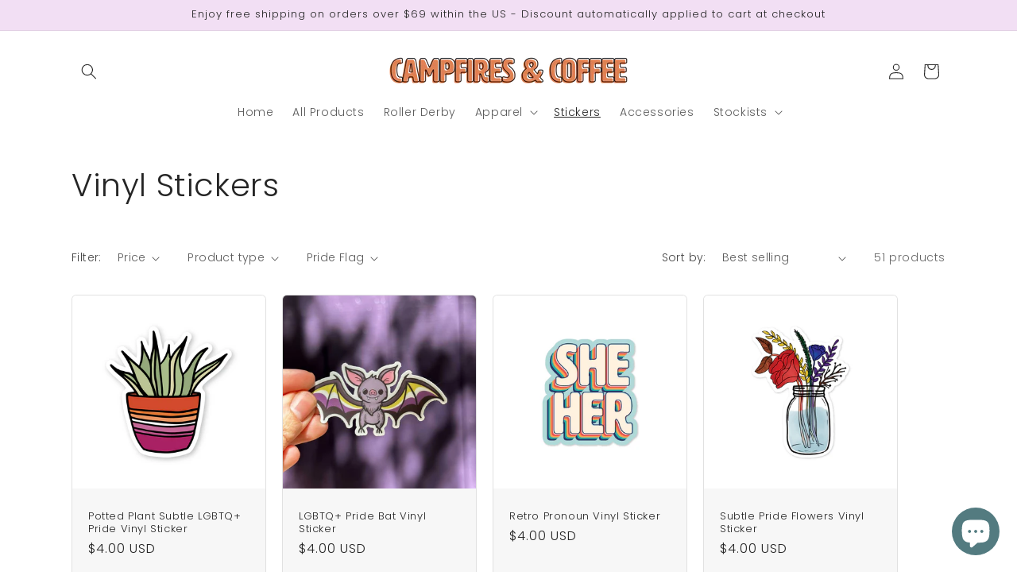

--- FILE ---
content_type: text/html; charset=utf-8
request_url: https://campfiresandcoffee.com/collections/vinyl-stickers?page=1
body_size: 51555
content:
<!doctype html>
<html class="no-js" lang="en">
  <head>
    <meta charset="utf-8">
    <meta http-equiv="X-UA-Compatible" content="IE=edge">
    <meta name="viewport" content="width=device-width,initial-scale=1">
    <meta name="theme-color" content="">
    <link rel="canonical" href="https://campfiresandcoffee.com/collections/vinyl-stickers"><link rel="icon" type="image/png" href="//campfiresandcoffee.com/cdn/shop/files/campfires-and-coffee-mug-logo-sq.png?crop=center&height=32&v=1699846385&width=32"><link rel="preconnect" href="https://fonts.shopifycdn.com" crossorigin><title>
      Vinyl Stickers
 &ndash; Campfires &amp; Coffee</title>

    

    

<meta property="og:site_name" content="Campfires &amp; Coffee">
<meta property="og:url" content="https://campfiresandcoffee.com/collections/vinyl-stickers">
<meta property="og:title" content="Vinyl Stickers">
<meta property="og:type" content="website">
<meta property="og:description" content="Welcome to Campfires &amp; Coffee, your friendly neighborhood Big Gay Feminist Store!"><meta property="og:image" content="http://campfiresandcoffee.com/cdn/shop/collections/image.jpg?v=1680561008">
  <meta property="og:image:secure_url" content="https://campfiresandcoffee.com/cdn/shop/collections/image.jpg?v=1680561008">
  <meta property="og:image:width" content="750">
  <meta property="og:image:height" content="1000">
<meta name="twitter:card" content="summary_large_image">
<meta name="twitter:title" content="Vinyl Stickers">
<meta name="twitter:description" content="Welcome to Campfires &amp; Coffee, your friendly neighborhood Big Gay Feminist Store!">


    <script src="//campfiresandcoffee.com/cdn/shop/t/6/assets/constants.js?v=58251544750838685771709762847" defer="defer"></script>
    <script src="//campfiresandcoffee.com/cdn/shop/t/6/assets/pubsub.js?v=158357773527763999511709762847" defer="defer"></script>
    <script src="//campfiresandcoffee.com/cdn/shop/t/6/assets/global.js?v=37284204640041572741709762847" defer="defer"></script><script src="//campfiresandcoffee.com/cdn/shop/t/6/assets/animations.js?v=88693664871331136111709762846" defer="defer"></script><script>window.performance && window.performance.mark && window.performance.mark('shopify.content_for_header.start');</script><meta name="google-site-verification" content="HAljvfUr8e9grjH2xzPjuKF9WihUdgbarYQSSEHPG6k">
<meta name="facebook-domain-verification" content="29qb5qrh10gziu8m9alm7uarjdb897">
<meta name="google-site-verification" content="Y4xHTomBLHtBSXYNSL2N7w1o1wMXiUbc-x8RYbcTYaY">
<meta id="shopify-digital-wallet" name="shopify-digital-wallet" content="/60243443850/digital_wallets/dialog">
<meta name="shopify-checkout-api-token" content="c36fbc366c18cd7eecede5447aef6525">
<meta id="in-context-paypal-metadata" data-shop-id="60243443850" data-venmo-supported="false" data-environment="production" data-locale="en_US" data-paypal-v4="true" data-currency="USD">
<link rel="alternate" type="application/atom+xml" title="Feed" href="/collections/vinyl-stickers.atom" />
<link rel="next" href="/collections/vinyl-stickers?page=2">
<link rel="alternate" hreflang="x-default" href="https://campfiresandcoffee.com/collections/vinyl-stickers?page=1">
<link rel="alternate" hreflang="en" href="https://campfiresandcoffee.com/collections/vinyl-stickers?page=1">
<link rel="alternate" hreflang="en-CA" href="https://campfiresandcoffee.com/en-ca/collections/vinyl-stickers?page=1">
<link rel="alternate" type="application/json+oembed" href="https://campfiresandcoffee.com/collections/vinyl-stickers.oembed">
<script async="async" src="/checkouts/internal/preloads.js?locale=en-US"></script>
<link rel="preconnect" href="https://shop.app" crossorigin="anonymous">
<script async="async" src="https://shop.app/checkouts/internal/preloads.js?locale=en-US&shop_id=60243443850" crossorigin="anonymous"></script>
<script id="shopify-features" type="application/json">{"accessToken":"c36fbc366c18cd7eecede5447aef6525","betas":["rich-media-storefront-analytics"],"domain":"campfiresandcoffee.com","predictiveSearch":true,"shopId":60243443850,"locale":"en"}</script>
<script>var Shopify = Shopify || {};
Shopify.shop = "campfires-coffee-co.myshopify.com";
Shopify.locale = "en";
Shopify.currency = {"active":"USD","rate":"1.0"};
Shopify.country = "US";
Shopify.theme = {"name":"Craft","id":133903188106,"schema_name":"Craft","schema_version":"13.0.1","theme_store_id":1368,"role":"main"};
Shopify.theme.handle = "null";
Shopify.theme.style = {"id":null,"handle":null};
Shopify.cdnHost = "campfiresandcoffee.com/cdn";
Shopify.routes = Shopify.routes || {};
Shopify.routes.root = "/";</script>
<script type="module">!function(o){(o.Shopify=o.Shopify||{}).modules=!0}(window);</script>
<script>!function(o){function n(){var o=[];function n(){o.push(Array.prototype.slice.apply(arguments))}return n.q=o,n}var t=o.Shopify=o.Shopify||{};t.loadFeatures=n(),t.autoloadFeatures=n()}(window);</script>
<script>
  window.ShopifyPay = window.ShopifyPay || {};
  window.ShopifyPay.apiHost = "shop.app\/pay";
  window.ShopifyPay.redirectState = null;
</script>
<script id="shop-js-analytics" type="application/json">{"pageType":"collection"}</script>
<script defer="defer" async type="module" src="//campfiresandcoffee.com/cdn/shopifycloud/shop-js/modules/v2/client.init-shop-cart-sync_BT-GjEfc.en.esm.js"></script>
<script defer="defer" async type="module" src="//campfiresandcoffee.com/cdn/shopifycloud/shop-js/modules/v2/chunk.common_D58fp_Oc.esm.js"></script>
<script defer="defer" async type="module" src="//campfiresandcoffee.com/cdn/shopifycloud/shop-js/modules/v2/chunk.modal_xMitdFEc.esm.js"></script>
<script type="module">
  await import("//campfiresandcoffee.com/cdn/shopifycloud/shop-js/modules/v2/client.init-shop-cart-sync_BT-GjEfc.en.esm.js");
await import("//campfiresandcoffee.com/cdn/shopifycloud/shop-js/modules/v2/chunk.common_D58fp_Oc.esm.js");
await import("//campfiresandcoffee.com/cdn/shopifycloud/shop-js/modules/v2/chunk.modal_xMitdFEc.esm.js");

  window.Shopify.SignInWithShop?.initShopCartSync?.({"fedCMEnabled":true,"windoidEnabled":true});

</script>
<script>
  window.Shopify = window.Shopify || {};
  if (!window.Shopify.featureAssets) window.Shopify.featureAssets = {};
  window.Shopify.featureAssets['shop-js'] = {"shop-cart-sync":["modules/v2/client.shop-cart-sync_DZOKe7Ll.en.esm.js","modules/v2/chunk.common_D58fp_Oc.esm.js","modules/v2/chunk.modal_xMitdFEc.esm.js"],"init-fed-cm":["modules/v2/client.init-fed-cm_B6oLuCjv.en.esm.js","modules/v2/chunk.common_D58fp_Oc.esm.js","modules/v2/chunk.modal_xMitdFEc.esm.js"],"shop-cash-offers":["modules/v2/client.shop-cash-offers_D2sdYoxE.en.esm.js","modules/v2/chunk.common_D58fp_Oc.esm.js","modules/v2/chunk.modal_xMitdFEc.esm.js"],"shop-login-button":["modules/v2/client.shop-login-button_QeVjl5Y3.en.esm.js","modules/v2/chunk.common_D58fp_Oc.esm.js","modules/v2/chunk.modal_xMitdFEc.esm.js"],"pay-button":["modules/v2/client.pay-button_DXTOsIq6.en.esm.js","modules/v2/chunk.common_D58fp_Oc.esm.js","modules/v2/chunk.modal_xMitdFEc.esm.js"],"shop-button":["modules/v2/client.shop-button_DQZHx9pm.en.esm.js","modules/v2/chunk.common_D58fp_Oc.esm.js","modules/v2/chunk.modal_xMitdFEc.esm.js"],"avatar":["modules/v2/client.avatar_BTnouDA3.en.esm.js"],"init-windoid":["modules/v2/client.init-windoid_CR1B-cfM.en.esm.js","modules/v2/chunk.common_D58fp_Oc.esm.js","modules/v2/chunk.modal_xMitdFEc.esm.js"],"init-shop-for-new-customer-accounts":["modules/v2/client.init-shop-for-new-customer-accounts_C_vY_xzh.en.esm.js","modules/v2/client.shop-login-button_QeVjl5Y3.en.esm.js","modules/v2/chunk.common_D58fp_Oc.esm.js","modules/v2/chunk.modal_xMitdFEc.esm.js"],"init-shop-email-lookup-coordinator":["modules/v2/client.init-shop-email-lookup-coordinator_BI7n9ZSv.en.esm.js","modules/v2/chunk.common_D58fp_Oc.esm.js","modules/v2/chunk.modal_xMitdFEc.esm.js"],"init-shop-cart-sync":["modules/v2/client.init-shop-cart-sync_BT-GjEfc.en.esm.js","modules/v2/chunk.common_D58fp_Oc.esm.js","modules/v2/chunk.modal_xMitdFEc.esm.js"],"shop-toast-manager":["modules/v2/client.shop-toast-manager_DiYdP3xc.en.esm.js","modules/v2/chunk.common_D58fp_Oc.esm.js","modules/v2/chunk.modal_xMitdFEc.esm.js"],"init-customer-accounts":["modules/v2/client.init-customer-accounts_D9ZNqS-Q.en.esm.js","modules/v2/client.shop-login-button_QeVjl5Y3.en.esm.js","modules/v2/chunk.common_D58fp_Oc.esm.js","modules/v2/chunk.modal_xMitdFEc.esm.js"],"init-customer-accounts-sign-up":["modules/v2/client.init-customer-accounts-sign-up_iGw4briv.en.esm.js","modules/v2/client.shop-login-button_QeVjl5Y3.en.esm.js","modules/v2/chunk.common_D58fp_Oc.esm.js","modules/v2/chunk.modal_xMitdFEc.esm.js"],"shop-follow-button":["modules/v2/client.shop-follow-button_CqMgW2wH.en.esm.js","modules/v2/chunk.common_D58fp_Oc.esm.js","modules/v2/chunk.modal_xMitdFEc.esm.js"],"checkout-modal":["modules/v2/client.checkout-modal_xHeaAweL.en.esm.js","modules/v2/chunk.common_D58fp_Oc.esm.js","modules/v2/chunk.modal_xMitdFEc.esm.js"],"shop-login":["modules/v2/client.shop-login_D91U-Q7h.en.esm.js","modules/v2/chunk.common_D58fp_Oc.esm.js","modules/v2/chunk.modal_xMitdFEc.esm.js"],"lead-capture":["modules/v2/client.lead-capture_BJmE1dJe.en.esm.js","modules/v2/chunk.common_D58fp_Oc.esm.js","modules/v2/chunk.modal_xMitdFEc.esm.js"],"payment-terms":["modules/v2/client.payment-terms_Ci9AEqFq.en.esm.js","modules/v2/chunk.common_D58fp_Oc.esm.js","modules/v2/chunk.modal_xMitdFEc.esm.js"]};
</script>
<script>(function() {
  var isLoaded = false;
  function asyncLoad() {
    if (isLoaded) return;
    isLoaded = true;
    var urls = ["https:\/\/cdn.shopify.com\/s\/files\/1\/0602\/4344\/3850\/t\/4\/assets\/pop_60243443850.js?v=1695593869\u0026shop=campfires-coffee-co.myshopify.com"];
    for (var i = 0; i < urls.length; i++) {
      var s = document.createElement('script');
      s.type = 'text/javascript';
      s.async = true;
      s.src = urls[i];
      var x = document.getElementsByTagName('script')[0];
      x.parentNode.insertBefore(s, x);
    }
  };
  if(window.attachEvent) {
    window.attachEvent('onload', asyncLoad);
  } else {
    window.addEventListener('load', asyncLoad, false);
  }
})();</script>
<script id="__st">var __st={"a":60243443850,"offset":-28800,"reqid":"22d9a37a-e96b-415e-bd0d-fe3c2955c27c-1769083831","pageurl":"campfiresandcoffee.com\/collections\/vinyl-stickers?page=1","u":"55cab297d177","p":"collection","rtyp":"collection","rid":276000538762};</script>
<script>window.ShopifyPaypalV4VisibilityTracking = true;</script>
<script id="captcha-bootstrap">!function(){'use strict';const t='contact',e='account',n='new_comment',o=[[t,t],['blogs',n],['comments',n],[t,'customer']],c=[[e,'customer_login'],[e,'guest_login'],[e,'recover_customer_password'],[e,'create_customer']],r=t=>t.map((([t,e])=>`form[action*='/${t}']:not([data-nocaptcha='true']) input[name='form_type'][value='${e}']`)).join(','),a=t=>()=>t?[...document.querySelectorAll(t)].map((t=>t.form)):[];function s(){const t=[...o],e=r(t);return a(e)}const i='password',u='form_key',d=['recaptcha-v3-token','g-recaptcha-response','h-captcha-response',i],f=()=>{try{return window.sessionStorage}catch{return}},m='__shopify_v',_=t=>t.elements[u];function p(t,e,n=!1){try{const o=window.sessionStorage,c=JSON.parse(o.getItem(e)),{data:r}=function(t){const{data:e,action:n}=t;return t[m]||n?{data:e,action:n}:{data:t,action:n}}(c);for(const[e,n]of Object.entries(r))t.elements[e]&&(t.elements[e].value=n);n&&o.removeItem(e)}catch(o){console.error('form repopulation failed',{error:o})}}const l='form_type',E='cptcha';function T(t){t.dataset[E]=!0}const w=window,h=w.document,L='Shopify',v='ce_forms',y='captcha';let A=!1;((t,e)=>{const n=(g='f06e6c50-85a8-45c8-87d0-21a2b65856fe',I='https://cdn.shopify.com/shopifycloud/storefront-forms-hcaptcha/ce_storefront_forms_captcha_hcaptcha.v1.5.2.iife.js',D={infoText:'Protected by hCaptcha',privacyText:'Privacy',termsText:'Terms'},(t,e,n)=>{const o=w[L][v],c=o.bindForm;if(c)return c(t,g,e,D).then(n);var r;o.q.push([[t,g,e,D],n]),r=I,A||(h.body.append(Object.assign(h.createElement('script'),{id:'captcha-provider',async:!0,src:r})),A=!0)});var g,I,D;w[L]=w[L]||{},w[L][v]=w[L][v]||{},w[L][v].q=[],w[L][y]=w[L][y]||{},w[L][y].protect=function(t,e){n(t,void 0,e),T(t)},Object.freeze(w[L][y]),function(t,e,n,w,h,L){const[v,y,A,g]=function(t,e,n){const i=e?o:[],u=t?c:[],d=[...i,...u],f=r(d),m=r(i),_=r(d.filter((([t,e])=>n.includes(e))));return[a(f),a(m),a(_),s()]}(w,h,L),I=t=>{const e=t.target;return e instanceof HTMLFormElement?e:e&&e.form},D=t=>v().includes(t);t.addEventListener('submit',(t=>{const e=I(t);if(!e)return;const n=D(e)&&!e.dataset.hcaptchaBound&&!e.dataset.recaptchaBound,o=_(e),c=g().includes(e)&&(!o||!o.value);(n||c)&&t.preventDefault(),c&&!n&&(function(t){try{if(!f())return;!function(t){const e=f();if(!e)return;const n=_(t);if(!n)return;const o=n.value;o&&e.removeItem(o)}(t);const e=Array.from(Array(32),(()=>Math.random().toString(36)[2])).join('');!function(t,e){_(t)||t.append(Object.assign(document.createElement('input'),{type:'hidden',name:u})),t.elements[u].value=e}(t,e),function(t,e){const n=f();if(!n)return;const o=[...t.querySelectorAll(`input[type='${i}']`)].map((({name:t})=>t)),c=[...d,...o],r={};for(const[a,s]of new FormData(t).entries())c.includes(a)||(r[a]=s);n.setItem(e,JSON.stringify({[m]:1,action:t.action,data:r}))}(t,e)}catch(e){console.error('failed to persist form',e)}}(e),e.submit())}));const S=(t,e)=>{t&&!t.dataset[E]&&(n(t,e.some((e=>e===t))),T(t))};for(const o of['focusin','change'])t.addEventListener(o,(t=>{const e=I(t);D(e)&&S(e,y())}));const B=e.get('form_key'),M=e.get(l),P=B&&M;t.addEventListener('DOMContentLoaded',(()=>{const t=y();if(P)for(const e of t)e.elements[l].value===M&&p(e,B);[...new Set([...A(),...v().filter((t=>'true'===t.dataset.shopifyCaptcha))])].forEach((e=>S(e,t)))}))}(h,new URLSearchParams(w.location.search),n,t,e,['guest_login'])})(!0,!0)}();</script>
<script integrity="sha256-4kQ18oKyAcykRKYeNunJcIwy7WH5gtpwJnB7kiuLZ1E=" data-source-attribution="shopify.loadfeatures" defer="defer" src="//campfiresandcoffee.com/cdn/shopifycloud/storefront/assets/storefront/load_feature-a0a9edcb.js" crossorigin="anonymous"></script>
<script crossorigin="anonymous" defer="defer" src="//campfiresandcoffee.com/cdn/shopifycloud/storefront/assets/shopify_pay/storefront-65b4c6d7.js?v=20250812"></script>
<script data-source-attribution="shopify.dynamic_checkout.dynamic.init">var Shopify=Shopify||{};Shopify.PaymentButton=Shopify.PaymentButton||{isStorefrontPortableWallets:!0,init:function(){window.Shopify.PaymentButton.init=function(){};var t=document.createElement("script");t.src="https://campfiresandcoffee.com/cdn/shopifycloud/portable-wallets/latest/portable-wallets.en.js",t.type="module",document.head.appendChild(t)}};
</script>
<script data-source-attribution="shopify.dynamic_checkout.buyer_consent">
  function portableWalletsHideBuyerConsent(e){var t=document.getElementById("shopify-buyer-consent"),n=document.getElementById("shopify-subscription-policy-button");t&&n&&(t.classList.add("hidden"),t.setAttribute("aria-hidden","true"),n.removeEventListener("click",e))}function portableWalletsShowBuyerConsent(e){var t=document.getElementById("shopify-buyer-consent"),n=document.getElementById("shopify-subscription-policy-button");t&&n&&(t.classList.remove("hidden"),t.removeAttribute("aria-hidden"),n.addEventListener("click",e))}window.Shopify?.PaymentButton&&(window.Shopify.PaymentButton.hideBuyerConsent=portableWalletsHideBuyerConsent,window.Shopify.PaymentButton.showBuyerConsent=portableWalletsShowBuyerConsent);
</script>
<script data-source-attribution="shopify.dynamic_checkout.cart.bootstrap">document.addEventListener("DOMContentLoaded",(function(){function t(){return document.querySelector("shopify-accelerated-checkout-cart, shopify-accelerated-checkout")}if(t())Shopify.PaymentButton.init();else{new MutationObserver((function(e,n){t()&&(Shopify.PaymentButton.init(),n.disconnect())})).observe(document.body,{childList:!0,subtree:!0})}}));
</script>
<link id="shopify-accelerated-checkout-styles" rel="stylesheet" media="screen" href="https://campfiresandcoffee.com/cdn/shopifycloud/portable-wallets/latest/accelerated-checkout-backwards-compat.css" crossorigin="anonymous">
<style id="shopify-accelerated-checkout-cart">
        #shopify-buyer-consent {
  margin-top: 1em;
  display: inline-block;
  width: 100%;
}

#shopify-buyer-consent.hidden {
  display: none;
}

#shopify-subscription-policy-button {
  background: none;
  border: none;
  padding: 0;
  text-decoration: underline;
  font-size: inherit;
  cursor: pointer;
}

#shopify-subscription-policy-button::before {
  box-shadow: none;
}

      </style>
<script id="sections-script" data-sections="header" defer="defer" src="//campfiresandcoffee.com/cdn/shop/t/6/compiled_assets/scripts.js?v=210"></script>
<script>window.performance && window.performance.mark && window.performance.mark('shopify.content_for_header.end');</script>


    <style data-shopify>
      @font-face {
  font-family: Poppins;
  font-weight: 300;
  font-style: normal;
  font-display: swap;
  src: url("//campfiresandcoffee.com/cdn/fonts/poppins/poppins_n3.05f58335c3209cce17da4f1f1ab324ebe2982441.woff2") format("woff2"),
       url("//campfiresandcoffee.com/cdn/fonts/poppins/poppins_n3.6971368e1f131d2c8ff8e3a44a36b577fdda3ff5.woff") format("woff");
}

      @font-face {
  font-family: Poppins;
  font-weight: 700;
  font-style: normal;
  font-display: swap;
  src: url("//campfiresandcoffee.com/cdn/fonts/poppins/poppins_n7.56758dcf284489feb014a026f3727f2f20a54626.woff2") format("woff2"),
       url("//campfiresandcoffee.com/cdn/fonts/poppins/poppins_n7.f34f55d9b3d3205d2cd6f64955ff4b36f0cfd8da.woff") format("woff");
}

      @font-face {
  font-family: Poppins;
  font-weight: 300;
  font-style: italic;
  font-display: swap;
  src: url("//campfiresandcoffee.com/cdn/fonts/poppins/poppins_i3.8536b4423050219f608e17f134fe9ea3b01ed890.woff2") format("woff2"),
       url("//campfiresandcoffee.com/cdn/fonts/poppins/poppins_i3.0f4433ada196bcabf726ed78f8e37e0995762f7f.woff") format("woff");
}

      @font-face {
  font-family: Poppins;
  font-weight: 700;
  font-style: italic;
  font-display: swap;
  src: url("//campfiresandcoffee.com/cdn/fonts/poppins/poppins_i7.42fd71da11e9d101e1e6c7932199f925f9eea42d.woff2") format("woff2"),
       url("//campfiresandcoffee.com/cdn/fonts/poppins/poppins_i7.ec8499dbd7616004e21155106d13837fff4cf556.woff") format("woff");
}

      @font-face {
  font-family: Poppins;
  font-weight: 300;
  font-style: normal;
  font-display: swap;
  src: url("//campfiresandcoffee.com/cdn/fonts/poppins/poppins_n3.05f58335c3209cce17da4f1f1ab324ebe2982441.woff2") format("woff2"),
       url("//campfiresandcoffee.com/cdn/fonts/poppins/poppins_n3.6971368e1f131d2c8ff8e3a44a36b577fdda3ff5.woff") format("woff");
}


      
        :root,
        .color-background-1 {
          --color-background: 255,255,255;
        
          --gradient-background: #ffffff;
        

        

        --color-foreground: 37,37,37;
        --color-background-contrast: 191,191,191;
        --color-shadow: 37,37,37;
        --color-button: 37,37,37;
        --color-button-text: 255,255,255;
        --color-secondary-button: 255,255,255;
        --color-secondary-button-text: 37,37,37;
        --color-link: 37,37,37;
        --color-badge-foreground: 37,37,37;
        --color-badge-background: 255,255,255;
        --color-badge-border: 37,37,37;
        --payment-terms-background-color: rgb(255 255 255);
      }
      
        
        .color-background-2 {
          --color-background: 239,236,236;
        
          --gradient-background: #efecec;
        

        

        --color-foreground: 37,37,37;
        --color-background-contrast: 181,167,167;
        --color-shadow: 37,37,37;
        --color-button: 44,51,47;
        --color-button-text: 255,255,255;
        --color-secondary-button: 239,236,236;
        --color-secondary-button-text: 80,86,85;
        --color-link: 80,86,85;
        --color-badge-foreground: 37,37,37;
        --color-badge-background: 239,236,236;
        --color-badge-border: 37,37,37;
        --payment-terms-background-color: rgb(239 236 236);
      }
      
        
        .color-inverse {
          --color-background: 37,37,37;
        
          --gradient-background: #252525;
        

        

        --color-foreground: 239,236,236;
        --color-background-contrast: 50,50,50;
        --color-shadow: 37,37,37;
        --color-button: 239,236,236;
        --color-button-text: 113,106,86;
        --color-secondary-button: 37,37,37;
        --color-secondary-button-text: 239,236,236;
        --color-link: 239,236,236;
        --color-badge-foreground: 239,236,236;
        --color-badge-background: 37,37,37;
        --color-badge-border: 239,236,236;
        --payment-terms-background-color: rgb(37 37 37);
      }
      
        
        .color-accent-1 {
          --color-background: 44,51,47;
        
          --gradient-background: #2c332f;
        

        

        --color-foreground: 239,236,236;
        --color-background-contrast: 56,65,60;
        --color-shadow: 37,37,37;
        --color-button: 239,236,236;
        --color-button-text: 44,51,47;
        --color-secondary-button: 44,51,47;
        --color-secondary-button-text: 239,236,236;
        --color-link: 239,236,236;
        --color-badge-foreground: 239,236,236;
        --color-badge-background: 44,51,47;
        --color-badge-border: 239,236,236;
        --payment-terms-background-color: rgb(44 51 47);
      }
      
        
        .color-accent-2 {
          --color-background: 88,78,122;
        
          --gradient-background: #584e7a;
        

        

        --color-foreground: 239,236,236;
        --color-background-contrast: 32,28,44;
        --color-shadow: 37,37,37;
        --color-button: 239,236,236;
        --color-button-text: 88,78,122;
        --color-secondary-button: 88,78,122;
        --color-secondary-button-text: 239,236,236;
        --color-link: 239,236,236;
        --color-badge-foreground: 239,236,236;
        --color-badge-background: 88,78,122;
        --color-badge-border: 239,236,236;
        --payment-terms-background-color: rgb(88 78 122);
      }
      
        
        .color-scheme-1c4d447d-4a36-4bb5-9152-006871cf629e {
          --color-background: 247,247,247;
        
          --gradient-background: #f7f7f7;
        

        

        --color-foreground: 37,37,37;
        --color-background-contrast: 183,183,183;
        --color-shadow: 37,37,37;
        --color-button: 44,51,47;
        --color-button-text: 255,255,255;
        --color-secondary-button: 247,247,247;
        --color-secondary-button-text: 80,86,85;
        --color-link: 80,86,85;
        --color-badge-foreground: 37,37,37;
        --color-badge-background: 247,247,247;
        --color-badge-border: 37,37,37;
        --payment-terms-background-color: rgb(247 247 247);
      }
      
        
        .color-scheme-86dd8d14-8352-4fd2-9b0b-62c0d9ef7f56 {
          --color-background: 242,223,244;
        
          --gradient-background: #f2dff4;
        

        

        --color-foreground: 37,37,37;
        --color-background-contrast: 203,128,211;
        --color-shadow: 37,37,37;
        --color-button: 88,78,122;
        --color-button-text: 255,255,255;
        --color-secondary-button: 242,223,244;
        --color-secondary-button-text: 88,78,122;
        --color-link: 88,78,122;
        --color-badge-foreground: 37,37,37;
        --color-badge-background: 242,223,244;
        --color-badge-border: 37,37,37;
        --payment-terms-background-color: rgb(242 223 244);
      }
      
        
        .color-scheme-52089e77-6215-4d62-bc75-028f28d5e580 {
          --color-background: 255,239,242;
        
          --gradient-background: #ffeff2;
        

        

        --color-foreground: 37,37,37;
        --color-background-contrast: 255,112,138;
        --color-shadow: 37,37,37;
        --color-button: 37,37,37;
        --color-button-text: 255,255,255;
        --color-secondary-button: 255,239,242;
        --color-secondary-button-text: 37,37,37;
        --color-link: 37,37,37;
        --color-badge-foreground: 37,37,37;
        --color-badge-background: 255,239,242;
        --color-badge-border: 37,37,37;
        --payment-terms-background-color: rgb(255 239 242);
      }
      
        
        .color-scheme-c261c6ea-7cd0-495a-b0db-e5e1dc086d10 {
          --color-background: 255,255,255;
        
          --gradient-background: linear-gradient(127deg, rgba(245, 0, 0, 1) 14%, rgba(254, 152, 90, 1) 27%, rgba(253, 254, 98, 1) 43%, rgba(62, 208, 61, 1) 61%, rgba(37, 70, 227, 1) 74%, rgba(113, 25, 187, 1) 90%);
        

        

        --color-foreground: 37,37,37;
        --color-background-contrast: 191,191,191;
        --color-shadow: 37,37,37;
        --color-button: 255,255,255;
        --color-button-text: 37,37,37;
        --color-secondary-button: 255,255,255;
        --color-secondary-button-text: 255,255,255;
        --color-link: 255,255,255;
        --color-badge-foreground: 37,37,37;
        --color-badge-background: 255,255,255;
        --color-badge-border: 37,37,37;
        --payment-terms-background-color: rgb(255 255 255);
      }
      
        
        .color-scheme-08943f53-3804-4d4f-a64f-b651049d8780 {
          --color-background: 22,88,102;
        
          --gradient-background: #165866;
        

        

        --color-foreground: 255,255,255;
        --color-background-contrast: 0,0,0;
        --color-shadow: 37,37,37;
        --color-button: 166,219,220;
        --color-button-text: 255,255,255;
        --color-secondary-button: 22,88,102;
        --color-secondary-button-text: 166,219,220;
        --color-link: 166,219,220;
        --color-badge-foreground: 255,255,255;
        --color-badge-background: 22,88,102;
        --color-badge-border: 255,255,255;
        --payment-terms-background-color: rgb(22 88 102);
      }
      

      body, .color-background-1, .color-background-2, .color-inverse, .color-accent-1, .color-accent-2, .color-scheme-1c4d447d-4a36-4bb5-9152-006871cf629e, .color-scheme-86dd8d14-8352-4fd2-9b0b-62c0d9ef7f56, .color-scheme-52089e77-6215-4d62-bc75-028f28d5e580, .color-scheme-c261c6ea-7cd0-495a-b0db-e5e1dc086d10, .color-scheme-08943f53-3804-4d4f-a64f-b651049d8780 {
        color: rgba(var(--color-foreground), 0.75);
        background-color: rgb(var(--color-background));
      }

      :root {
        --font-body-family: Poppins, sans-serif;
        --font-body-style: normal;
        --font-body-weight: 300;
        --font-body-weight-bold: 600;

        --font-heading-family: Poppins, sans-serif;
        --font-heading-style: normal;
        --font-heading-weight: 300;

        --font-body-scale: 1.0;
        --font-heading-scale: 1.0;

        --media-padding: px;
        --media-border-opacity: 0.1;
        --media-border-width: 0px;
        --media-radius: 6px;
        --media-shadow-opacity: 0.0;
        --media-shadow-horizontal-offset: 0px;
        --media-shadow-vertical-offset: 4px;
        --media-shadow-blur-radius: 5px;
        --media-shadow-visible: 0;

        --page-width: 120rem;
        --page-width-margin: 0rem;

        --product-card-image-padding: 0.0rem;
        --product-card-corner-radius: 0.6rem;
        --product-card-text-alignment: left;
        --product-card-border-width: 0.1rem;
        --product-card-border-opacity: 0.1;
        --product-card-shadow-opacity: 0.0;
        --product-card-shadow-visible: 0;
        --product-card-shadow-horizontal-offset: 0.0rem;
        --product-card-shadow-vertical-offset: 0.4rem;
        --product-card-shadow-blur-radius: 0.5rem;

        --collection-card-image-padding: 0.0rem;
        --collection-card-corner-radius: 0.6rem;
        --collection-card-text-alignment: left;
        --collection-card-border-width: 0.1rem;
        --collection-card-border-opacity: 0.1;
        --collection-card-shadow-opacity: 0.0;
        --collection-card-shadow-visible: 0;
        --collection-card-shadow-horizontal-offset: 0.0rem;
        --collection-card-shadow-vertical-offset: 0.4rem;
        --collection-card-shadow-blur-radius: 0.5rem;

        --blog-card-image-padding: 0.0rem;
        --blog-card-corner-radius: 0.6rem;
        --blog-card-text-alignment: left;
        --blog-card-border-width: 0.1rem;
        --blog-card-border-opacity: 0.1;
        --blog-card-shadow-opacity: 0.0;
        --blog-card-shadow-visible: 0;
        --blog-card-shadow-horizontal-offset: 0.0rem;
        --blog-card-shadow-vertical-offset: 0.4rem;
        --blog-card-shadow-blur-radius: 0.5rem;

        --badge-corner-radius: 0.6rem;

        --popup-border-width: 1px;
        --popup-border-opacity: 0.5;
        --popup-corner-radius: 6px;
        --popup-shadow-opacity: 0.0;
        --popup-shadow-horizontal-offset: 0px;
        --popup-shadow-vertical-offset: 4px;
        --popup-shadow-blur-radius: 5px;

        --drawer-border-width: 1px;
        --drawer-border-opacity: 0.1;
        --drawer-shadow-opacity: 0.0;
        --drawer-shadow-horizontal-offset: 0px;
        --drawer-shadow-vertical-offset: 4px;
        --drawer-shadow-blur-radius: 5px;

        --spacing-sections-desktop: 0px;
        --spacing-sections-mobile: 0px;

        --grid-desktop-vertical-spacing: 20px;
        --grid-desktop-horizontal-spacing: 20px;
        --grid-mobile-vertical-spacing: 10px;
        --grid-mobile-horizontal-spacing: 10px;

        --text-boxes-border-opacity: 0.1;
        --text-boxes-border-width: 0px;
        --text-boxes-radius: 6px;
        --text-boxes-shadow-opacity: 0.0;
        --text-boxes-shadow-visible: 0;
        --text-boxes-shadow-horizontal-offset: 0px;
        --text-boxes-shadow-vertical-offset: 4px;
        --text-boxes-shadow-blur-radius: 5px;

        --buttons-radius: 6px;
        --buttons-radius-outset: 7px;
        --buttons-border-width: 1px;
        --buttons-border-opacity: 1.0;
        --buttons-shadow-opacity: 0.0;
        --buttons-shadow-visible: 0;
        --buttons-shadow-horizontal-offset: 0px;
        --buttons-shadow-vertical-offset: 4px;
        --buttons-shadow-blur-radius: 5px;
        --buttons-border-offset: 0.3px;

        --inputs-radius: 6px;
        --inputs-border-width: 1px;
        --inputs-border-opacity: 0.55;
        --inputs-shadow-opacity: 0.0;
        --inputs-shadow-horizontal-offset: 0px;
        --inputs-margin-offset: 0px;
        --inputs-shadow-vertical-offset: 4px;
        --inputs-shadow-blur-radius: 5px;
        --inputs-radius-outset: 7px;

        --variant-pills-radius: 40px;
        --variant-pills-border-width: 1px;
        --variant-pills-border-opacity: 0.55;
        --variant-pills-shadow-opacity: 0.0;
        --variant-pills-shadow-horizontal-offset: 0px;
        --variant-pills-shadow-vertical-offset: 4px;
        --variant-pills-shadow-blur-radius: 5px;
      }

      *,
      *::before,
      *::after {
        box-sizing: inherit;
      }

      html {
        box-sizing: border-box;
        font-size: calc(var(--font-body-scale) * 62.5%);
        height: 100%;
      }

      body {
        display: grid;
        grid-template-rows: auto auto 1fr auto;
        grid-template-columns: 100%;
        min-height: 100%;
        margin: 0;
        font-size: 1.5rem;
        letter-spacing: 0.06rem;
        line-height: calc(1 + 0.8 / var(--font-body-scale));
        font-family: var(--font-body-family);
        font-style: var(--font-body-style);
        font-weight: var(--font-body-weight);
      }

      @media screen and (min-width: 750px) {
        body {
          font-size: 1.6rem;
        }
      }
    </style>

    <link href="//campfiresandcoffee.com/cdn/shop/t/6/assets/base.css?v=93405971894151239851709762846" rel="stylesheet" type="text/css" media="all" />
<link rel="preload" as="font" href="//campfiresandcoffee.com/cdn/fonts/poppins/poppins_n3.05f58335c3209cce17da4f1f1ab324ebe2982441.woff2" type="font/woff2" crossorigin><link rel="preload" as="font" href="//campfiresandcoffee.com/cdn/fonts/poppins/poppins_n3.05f58335c3209cce17da4f1f1ab324ebe2982441.woff2" type="font/woff2" crossorigin><link href="//campfiresandcoffee.com/cdn/shop/t/6/assets/component-localization-form.css?v=124545717069420038221709762847" rel="stylesheet" type="text/css" media="all" />
      <script src="//campfiresandcoffee.com/cdn/shop/t/6/assets/localization-form.js?v=169565320306168926741709762847" defer="defer"></script><link
        rel="stylesheet"
        href="//campfiresandcoffee.com/cdn/shop/t/6/assets/component-predictive-search.css?v=118923337488134913561709762847"
        media="print"
        onload="this.media='all'"
      ><script>document.querySelector('html').classList.add('smt-loadding')</script>
    <script>
      document.documentElement.className = document.documentElement.className.replace('no-js', 'js');
      if (Shopify.designMode) {
        document.documentElement.classList.add('shopify-design-mode');
      }
    </script>
  <script type="text/javascript">
  window.Pop = window.Pop || {};
  window.Pop.common = window.Pop.common || {};
  window.Pop.common.shop = {
    permanent_domain: 'campfires-coffee-co.myshopify.com',
    currency: "USD",
    money_format: "${{amount}}",
    id: 60243443850
  };
  

  window.Pop.common.template = 'collection';
  window.Pop.common.cart = {};
  window.Pop.common.vapid_public_key = "BJuXCmrtTK335SuczdNVYrGVtP_WXn4jImChm49st7K7z7e8gxSZUKk4DhUpk8j2Xpiw5G4-ylNbMKLlKkUEU98=";
  window.Pop.global_config = {"asset_urls":{"loy":{},"rev":{},"pu":{"init_js":null},"widgets":{"init_js":"https:\/\/cdn.shopify.com\/s\/files\/1\/0194\/1736\/6592\/t\/1\/assets\/ba_widget_init.js?v=1728041536","modal_js":"https:\/\/cdn.shopify.com\/s\/files\/1\/0194\/1736\/6592\/t\/1\/assets\/ba_widget_modal.js?v=1728041538","modal_css":"https:\/\/cdn.shopify.com\/s\/files\/1\/0194\/1736\/6592\/t\/1\/assets\/ba_widget_modal.css?v=1654723622"},"forms":{},"global":{"helper_js":"https:\/\/cdn.shopify.com\/s\/files\/1\/0194\/1736\/6592\/t\/1\/assets\/ba_pop_tracking.js?v=1704919189"}},"proxy_paths":{"pop":"\/apps\/ba-pop","app_metrics":"\/apps\/ba-pop\/app_metrics","push_subscription":"\/apps\/ba-pop\/push"},"aat":["pop"],"pv":false,"sts":false,"bam":true,"batc":true,"base_money_format":"${{amount}}","online_store_version":2,"loy_js_api_enabled":false,"shop":{"id":60243443850,"name":"Campfires \u0026 Coffee","domain":"campfiresandcoffee.com"}};
  window.Pop.widgets_config = {"id":116624,"active":true,"frequency_limit_amount":2,"frequency_limit_time_unit":"days","background_image":{"position":"left","widget_background_preview_url":"https:\/\/activestorage-public.s3.us-west-2.amazonaws.com\/souiwtzy17d138c66a8hxa6eshsf"},"initial_state":{"body":"your first purchase and be the first to hear about our latest drops!","title":"GET 10% OFF","cta_text":"Claim Discount","show_email":"true","action_text":"Saving...","footer_text":"You are signing up to receive communication via email and can unsubscribe at any time.","dismiss_text":"No thanks","email_placeholder":"Email Address","phone_placeholder":"Phone Number"},"success_state":{"body":"Thanks for subscribing! Copy your discount code and apply to your cart at checkout.","title":"Discount Unlocked","cta_text":"Continue shopping","cta_action":"dismiss","redirect_url":"","open_url_new_tab":"false"},"closed_state":{"action":"show_sticky_bar","font_size":"20","action_text":"GET 10% OFF","display_offset":"300","display_position":"left"},"error_state":{"submit_error":"Sorry, please try again later","invalid_email":"Please enter valid email address!","error_subscribing":"Error subscribing, try again later","already_registered":"You have already registered","invalid_phone_number":"Please enter valid phone number!"},"trigger":{"action":"on_timer","delay_in_seconds":"3"},"colors":{"link_color":"#909090","sticky_bar_bg":"#ff7043","cta_font_color":"#fff","body_font_color":"#000","sticky_bar_text":"#fff","background_color":"#ffffff","error_text_color":"#ff2626","title_font_color":"#000","footer_font_color":"#bbb","dismiss_font_color":"#bbb","cta_background_color":"#000","sticky_coupon_bar_bg":"#ffffff","error_text_background":"","sticky_coupon_bar_text":"#000000"},"sticky_coupon_bar":{"enabled":"true","message":"Don't forget to use your code"},"display_style":{"font":"Arial","size":"regular","align":"center"},"dismissable":true,"has_background":true,"opt_in_channels":["email"],"rules":[],"widget_css":".powered_by_rivo{\n  display: block;\n}\n.ba_widget_main_design {\n  background: #ffffff;\n}\n.ba_widget_content{text-align: center}\n.ba_widget_parent{\n  font-family: Arial;\n}\n.ba_widget_parent.background{\n}\n.ba_widget_left_content{\n  background-image: url(\"https:\/\/d15d3imw3mjndz.cloudfront.net\/souiwtzy17d138c66a8hxa6eshsf\");\n}\n.ba_widget_right_content{\n}\n#ba_widget_cta_button:disabled{\n  background: #000cc;\n}\n#ba_widget_cta_button{\n  background: #000;\n  color: #fff;\n}\n#ba_widget_cta_button:after {\n  background: #000e0;\n}\n.ba_initial_state_title, .ba_success_state_title{\n  color: #000;\n}\n.ba_initial_state_body, .ba_success_state_body{\n  color: #000;\n}\n.ba_initial_state_dismiss_text{\n  color: #bbb;\n}\n.ba_initial_state_footer_text, .ba_initial_state_sms_agreement{\n  color: #bbb;\n}\n.ba_widget_error{\n  color: #ff2626;\n  background: ;\n}\n.ba_link_color{\n  color: #909090;\n}\n","custom_css":null,"logo":"https:\/\/d15d3imw3mjndz.cloudfront.net\/nrrjmxcp7cf4lrhn83kkitx3tc1x"};
</script>


<script type="text/javascript">
  

  (function() {
    //Global snippet for Email Popups
    //this is updated automatically - do not edit manually.
    document.addEventListener('DOMContentLoaded', function() {
      function loadScript(src, defer, done) {
        var js = document.createElement('script');
        js.src = src;
        js.defer = defer;
        js.onload = function(){done();};
        js.onerror = function(){
          done(new Error('Failed to load script ' + src));
        };
        document.head.appendChild(js);
      }

      function browserSupportsAllFeatures() {
        return window.Promise && window.fetch && window.Symbol;
      }

      if (browserSupportsAllFeatures()) {
        main();
      } else {
        loadScript('https://polyfill-fastly.net/v3/polyfill.min.js?features=Promise,fetch', true, main);
      }

      function loadAppScripts(){
        const popAppEmbedEnabled = document.getElementById("pop-app-embed-init");

        if (window.Pop.global_config.aat.includes("pop") && !popAppEmbedEnabled){
          loadScript(window.Pop.global_config.asset_urls.widgets.init_js, true, function(){});
        }
      }

      function main(err) {
        loadScript(window.Pop.global_config.asset_urls.global.helper_js, false, loadAppScripts);
      }
    });
  })();
</script>

<!-- BEGIN app block: shopify://apps/sami-b2b-lock/blocks/app-embed/8d86a3b4-97b3-44ab-adc1-ec01c5a89da9 -->
 


  <script>

    window.Samita = window.Samita || {}
    Samita.SamitaLocksAccessParams = Samita.SamitaLocksAccessParams || {}
    Samita.SamitaLocksAccessParams.settings =  {"general":{"copyright":true,"price_atc":"plain_text","effect_button":"ripple","placeholder_message":false,"placeholder_templateLock":false},"template":{"text_color":"#000","btn_bg_color":"#7396a2","bg_placeholder":"#f3f3f3","btn_text_color":"#ffffff","bg_notification":"#fff","input_box_shadow":"#ccc","plain_text_color":"#230d0d","color_placeholder":"#000","button_priceAtc_bg":"#5487a0","input_passcode_color":"#000","button_priceAtc_color":"#fff","input_passcode_background":"#ffffff"}};
    Samita.SamitaLocksAccessParams.locks =  [{"access":1,"id":27192,"resources_conditional":{"type":["customers"],"customer":{"logic":[[{"type":"tagged_with","value":"sponsored skater"}]],"source":"rules","listManual":[]},"passcode":{"code":null,"message":null,"listCode":[]},"redirect":{"type":"login"},"secretLink":{"code":[],"links":[],"message":null,"resources":"products"}},"resources_lock":{"url":null,"page":[],"type":"products","blogs":{"active":"blogs","selectedBlogs":[],"selectedArticles":[]},"exclude":{"url":[],"active":false},"setting":["price","atc","all"],"hideList":true,"products":{"8403412385930":"products","8403412680842":"products","8464584081546":"products","8464591814794":"products","8464595943562":"products","8464601120906":"products","8464607117450":"products","8464619208842":"products","8464620912778":"products","8464622223498":"products","8464623796362":"products","8464638738570":"products","8464668688522":"products","8464670851210":"products","8465728831626":"products","8466384093322":"products","8466385764490":"products"},"PreviewLink":"https://campfires-coffee-co.myshopify.com/products/bubbly-pronoun-vinyl-sticker-sponsored-skater","collections":[],"grandAccess":{"time":1,"interval":"hour"},"limitProduct":"manual","allowHomePage":true},"status":1},{"access":1,"id":24035,"resources_conditional":{"type":["customers"],"customer":{"logic":[[{"type":"tagged_with","value":"sponsored skater"}]],"source":"rules","listManual":[]},"passcode":{"code":null,"message":null,"listCode":[]},"redirect":{"type":"login"},"secretLink":{"code":[],"links":[],"message":null,"resources":"products"}},"resources_lock":{"url":null,"page":[],"type":"collections","blogs":{"active":"blogs","selectedBlogs":[],"selectedArticles":[]},"exclude":{"url":[],"active":false},"setting":["atc","price","all"],"hideList":true,"products":[],"PreviewLink":"https://campfires-coffee-co.myshopify.com","collections":{"320060686474":"collections"},"grandAccess":{"time":1,"interval":"hour"},"limitProduct":"manual","allowHomePage":true},"status":1},{"access":1,"id":23989,"resources_conditional":{"type":["logged"],"customer":{"logic":[[{"type":"tagged_with","value":null}]],"source":"rules","listManual":[]},"passcode":{"code":null,"message":null,"listCode":[]},"redirect":{"type":"login"},"secretLink":{"code":[],"links":[],"message":null,"resources":"products"}},"resources_lock":{"url":null,"page":[],"type":"allShop","blogs":{"active":"blogs","selectedBlogs":[],"selectedArticles":[]},"exclude":{"url":[],"active":false},"setting":["all"],"hideList":false,"products":[],"PreviewLink":null,"collections":[],"grandAccess":{"time":1,"interval":"hour"},"limitProduct":"manual","allowHomePage":true},"status":0}];
    Samita.SamitaLocksAccessParams.themeStoreId = Shopify.theme.theme_store_id;
    Samita.SamitaLocksAccessParams.ShopUrl = Shopify.shop;
    Samita.SamitaLocksAccessParams.features =  {};
    Samita.SamitaLocksAccessParams.themeInfo  = [{"id":126803509386,"name":"Craft","role":"unpublished","theme_store_id":1368,"selected":false,"theme_name":"Craft","theme_version":"4.0.1"},{"id":130489942154,"name":"Updated copy of Craft","role":"unpublished","theme_store_id":1368,"selected":false,"theme_name":"Craft","theme_version":"9.0.0"},{"id":130834694282,"name":"Updated copy of Craft","role":"unpublished","theme_store_id":1368,"selected":false,"theme_name":"Craft","theme_version":"11.0.0"},{"id":131533209738,"name":"Updated copy of Updated copy of Craft","role":"unpublished","theme_store_id":1368,"selected":false,"theme_name":"Craft","theme_version":"12.0.0"},{"id":133903188106,"name":"Craft","role":"main","theme_store_id":1368,"selected":true,"theme_name":"Craft","theme_version":"13.0.1"}];
    Samita.SamitaLocksAccessParams.appUrl = "https:\/\/lock.samita.io";
    Samita.SamitaLocksAccessParams.selector = {};
    Samita.SamitaLocksAccessParams.translation = {"default":{"general":{"Back":"Back","Submit":"Submit","Enter_passcode":"Enter passcode","Passcode_empty":"Passcode cant be empty !!","secret_lock_atc":"You cannot see the add to cart of this product !!","title_linkScret":"The link is locked !!","customer_lock_atc":"Button add to cart has been lock !!","secret_lock_price":"You cannot see the price of this product !!","Login_to_see_price":"Login to see price","Passcode_incorrect":"Passcode is incorrect !!","customer_lock_price":"Price had been locked !!","Login_to_Add_to_cart":"Login to Add to cart","notification_linkScret":"resource accessible only with secret link","This_resource_has_been_locked":"This resource has been locked","please_enter_passcode_to_unlock":"Please enter your passcode to unlock this resource"}}};
    Samita.SamitaLocksAccessParams.locale = "en";
    Samita.SamitaLocksAccessParams.current_locale = "en";
    Samita.SamitaLocksAccessParams.ListHandle = [];
    Samita.SamitaLocksAccessParams.ProductsLoad = [];
    Samita.SamitaLocksAccessParams.proxy_url = "/apps/samita-lock"
    Samita.SamitaLocksAccessParams.tokenStorefrontSamiLock = "";

    if(window?.Shopify?.designMode){
        window.Samita.SamitaLocksAccessParams.locks = [];
    }

    
      document.querySelector('html').classList.add('smt-loadding');
    

    
    

    

    
    Samita.SamitaLocksAccessParams.ProductsLoad = Samita.SamitaLocksAccessParams.ProductsLoad || []
    Samita.SamitaLocksAccessParams.ProductsLoad = Samita.SamitaLocksAccessParams.ProductsLoad.concat([
        
          
            
            {
              "id":7705988071562,
              "title":"Potted Plant Subtle LGBTQ+ Pride Vinyl Sticker",
              "type":"Decorative Stickers",
              "handle":"potted-plant-subtle-lgbtq-pride-vinyl-sticker",
              "collections":[310971433098,299338956938,298818568330,276337361034,276000538762],
              "tags":["BFCM2024","Gifts under 20","laminated vinyl sticker","lgbtq","plants","subtle pride","vinyl stickers"],
              "images":["\/\/campfiresandcoffee.com\/cdn\/shop\/products\/lesbian-plant.png?v=1680891666","\/\/campfiresandcoffee.com\/cdn\/shop\/products\/image_d4bda17d-a308-455a-a96a-ad24cadae4c0.jpg?v=1680891666","\/\/campfiresandcoffee.com\/cdn\/shop\/products\/rainbow-plant.png?v=1680891666","\/\/campfiresandcoffee.com\/cdn\/shop\/products\/bi-plant.png?v=1680558569","\/\/campfiresandcoffee.com\/cdn\/shop\/products\/transgender-plant.png?v=1680558569","\/\/campfiresandcoffee.com\/cdn\/shop\/products\/asexual-plant.png?v=1680558569","\/\/campfiresandcoffee.com\/cdn\/shop\/products\/non-binary-plant.png?v=1680558569","\/\/campfiresandcoffee.com\/cdn\/shop\/products\/pan-plant.png?v=1680558569"],
              "first_available_variant": {
                "id":42879603540106
              },
              "available":true,
              "selling_plan_groups": [],
              "variants": [
                
                  
                  {
                    "id":42879603540106, 
                    "title":"Lesbian",
                    "price":400,
                    "available":true,
                  }
                
                  ,
                  {
                    "id":42879603572874, 
                    "title":"Rainbow",
                    "price":400,
                    "available":true,
                  }
                
                  ,
                  {
                    "id":42879603605642, 
                    "title":"Bisexual",
                    "price":400,
                    "available":true,
                  }
                
                  ,
                  {
                    "id":42879603638410, 
                    "title":"Transgender",
                    "price":400,
                    "available":true,
                  }
                
                  ,
                  {
                    "id":42879603671178, 
                    "title":"Non-Binary",
                    "price":400,
                    "available":true,
                  }
                
                  ,
                  {
                    "id":42879603703946, 
                    "title":"Asexual",
                    "price":400,
                    "available":true,
                  }
                
                  ,
                  {
                    "id":42879603736714, 
                    "title":"Pansexual",
                    "price":400,
                    "available":true,
                  }
                
              ],
              "source": "collection"
            }
          
        
          
            ,
            {
              "id":6916367614090,
              "title":"LGBTQ+ Pride Bat Vinyl Sticker",
              "type":"Decorative Stickers",
              "handle":"lgbtq-pride-bat-vinyl-sticker-waterproof-water-bottle-sticker",
              "collections":[310971433098,311637377162,299338956938,298818568330,276000538762],
              "tags":["asexual","bat","bat_sticker","best seller","BFCM2024","bi","gay","Gifts under 20","lesbian","lgbt_pride","non-binary","pan","queer","queer gifts","spooky_sticker","transgender","water_bottle_sticker","witchy_gifts"],
              "images":["\/\/campfiresandcoffee.com\/cdn\/shop\/products\/image_78441b42-289f-49c5-be10-cb7b96a4fa2d.jpg?v=1680558659","\/\/campfiresandcoffee.com\/cdn\/shop\/products\/rainbow-bat.png?v=1680558659","\/\/campfiresandcoffee.com\/cdn\/shop\/products\/lesbian-bat.png?v=1680558659","\/\/campfiresandcoffee.com\/cdn\/shop\/products\/bi-bat.png?v=1680558659","\/\/campfiresandcoffee.com\/cdn\/shop\/products\/trans-bat.png?v=1680558659","\/\/campfiresandcoffee.com\/cdn\/shop\/products\/queer-bat.png?v=1680558659","\/\/campfiresandcoffee.com\/cdn\/shop\/products\/asexal-bat.png?v=1680558659","\/\/campfiresandcoffee.com\/cdn\/shop\/products\/pan-bat.png?v=1680558659","\/\/campfiresandcoffee.com\/cdn\/shop\/products\/enby-bat.png?v=1680558659","\/\/campfiresandcoffee.com\/cdn\/shop\/products\/il_fullxfull.3791964141_2720.jpg?v=1680558659","\/\/campfiresandcoffee.com\/cdn\/shop\/products\/il_fullxfull.3744368916_iavy.jpg?v=1680558659"],
              "first_available_variant": {
                "id":41414044975242
              },
              "available":true,
              "selling_plan_groups": [],
              "variants": [
                
                  
                  {
                    "id":41414044975242, 
                    "title":"Lesbian",
                    "price":400,
                    "available":true,
                  }
                
                  ,
                  {
                    "id":41414045008010, 
                    "title":"Rainbow",
                    "price":400,
                    "available":true,
                  }
                
                  ,
                  {
                    "id":41414045040778, 
                    "title":"Bisexual",
                    "price":400,
                    "available":true,
                  }
                
                  ,
                  {
                    "id":41414045073546, 
                    "title":"Transgender",
                    "price":400,
                    "available":true,
                  }
                
                  ,
                  {
                    "id":41414045106314, 
                    "title":"Asexual",
                    "price":400,
                    "available":true,
                  }
                
                  ,
                  {
                    "id":41414045139082, 
                    "title":"Genderqueer",
                    "price":400,
                    "available":true,
                  }
                
                  ,
                  {
                    "id":41414045171850, 
                    "title":"Pansexual",
                    "price":400,
                    "available":true,
                  }
                
                  ,
                  {
                    "id":41414045204618, 
                    "title":"Non-Binary",
                    "price":400,
                    "available":true,
                  }
                
              ],
              "source": "collection"
            }
          
        
          
            ,
            {
              "id":6916366729354,
              "title":"Retro Pronoun Vinyl Sticker",
              "type":"Decorative Stickers",
              "handle":"retro-pronoun-vinyl-sticker-waterproof-water-bottle-sticker",
              "collections":[310971433098,299338956938,298818568330,276000538762],
              "tags":["BFCM2024","Gifts under 20","he_him","he_they","helmet_sticker","hydroflask_sticker","laptop_stickers","phone_sticker","pronoun_sticker","she_her","she_they","stickers","they_them","vinyl_sticker","water_bottle_sticker"],
              "images":["\/\/campfiresandcoffee.com\/cdn\/shop\/products\/she-her-pronouns-retro.png?v=1722462130","\/\/campfiresandcoffee.com\/cdn\/shop\/products\/il_fullxfull.3804666057_3znv.jpg?v=1722462130","\/\/campfiresandcoffee.com\/cdn\/shop\/products\/she-they-pronouns-retro.png?v=1722462130","\/\/campfiresandcoffee.com\/cdn\/shop\/products\/he-they-pronouns-retro.png?v=1722462115","\/\/campfiresandcoffee.com\/cdn\/shop\/products\/he-him-pronouns-retro.png?v=1722462115","\/\/campfiresandcoffee.com\/cdn\/shop\/products\/they-them-pronouns-retro.png?v=1722462115","\/\/campfiresandcoffee.com\/cdn\/shop\/products\/il_fullxfull.3757071910_skb0.jpg?v=1722462115","\/\/campfiresandcoffee.com\/cdn\/shop\/products\/il_fullxfull.3804666055_s83b.jpg?v=1665784040","\/\/campfiresandcoffee.com\/cdn\/shop\/products\/il_fullxfull.3804666107_64om.jpg?v=1665784040","\/\/campfiresandcoffee.com\/cdn\/shop\/products\/il_fullxfull.3804666109_2je3.jpg?v=1665784040","\/\/campfiresandcoffee.com\/cdn\/shop\/products\/il_fullxfull.3757071942_1czq.jpg?v=1665784040","\/\/campfiresandcoffee.com\/cdn\/shop\/products\/il_fullxfull.3804666135_tmqc.jpg?v=1665784040"],
              "first_available_variant": {
                "id":41414040682634
              },
              "available":true,
              "selling_plan_groups": [],
              "variants": [
                
                  
                  {
                    "id":41414040682634, 
                    "title":"She\/Her",
                    "price":400,
                    "available":true,
                  }
                
                  ,
                  {
                    "id":41414040715402, 
                    "title":"She\/They",
                    "price":400,
                    "available":true,
                  }
                
                  ,
                  {
                    "id":41414040748170, 
                    "title":"They\/Them",
                    "price":400,
                    "available":true,
                  }
                
                  ,
                  {
                    "id":41414040780938, 
                    "title":"He\/They",
                    "price":400,
                    "available":true,
                  }
                
                  ,
                  {
                    "id":41414040813706, 
                    "title":"He\/Him",
                    "price":400,
                    "available":true,
                  }
                
              ],
              "source": "collection"
            }
          
        
          
            ,
            {
              "id":6916366073994,
              "title":"Subtle Pride Flowers Vinyl Sticker",
              "type":"Decorative Stickers",
              "handle":"subtle-pride-flowers-vinyl-sticker-waterproof-water-bottle-sticker",
              "collections":[310971433098,311637377162,299338956938,298818568330,276337361034,276000538762],
              "tags":["asexual","best seller","BFCM2024","bi_pride","floral_sticker","gay","Gifts under 20","import_2022_06_28_173313","laptop_sticker","lesbian","lgbt_gifts","lgbt_pride","non-binary","pan","queer","review-inventory","review-pricing","transgender","water_bottle_sticker"],
              "images":["\/\/campfiresandcoffee.com\/cdn\/shop\/products\/rainbow-flowers.png?v=1665634066","\/\/campfiresandcoffee.com\/cdn\/shop\/products\/image_f4d90bdf-8e8c-4bb1-bd89-d0111583b627.jpg?v=1665634066","\/\/campfiresandcoffee.com\/cdn\/shop\/products\/lesbian-flowers.png?v=1665634066","\/\/campfiresandcoffee.com\/cdn\/shop\/products\/bi-flowers.png?v=1665634066","\/\/campfiresandcoffee.com\/cdn\/shop\/products\/pan-flowers.png?v=1665634066","\/\/campfiresandcoffee.com\/cdn\/shop\/products\/enby-flowers.png?v=1665634066","\/\/campfiresandcoffee.com\/cdn\/shop\/products\/asexual-flowers.png?v=1665634066","\/\/campfiresandcoffee.com\/cdn\/shop\/products\/queer-flowers.png?v=1665634066","\/\/campfiresandcoffee.com\/cdn\/shop\/products\/agender-flower.png?v=1665634066","\/\/campfiresandcoffee.com\/cdn\/shop\/products\/trans-flowers.png?v=1665634066"],
              "first_available_variant": {
                "id":41414037635210
              },
              "available":true,
              "selling_plan_groups": [],
              "variants": [
                
                  
                  {
                    "id":41414037635210, 
                    "title":"Lesbian",
                    "price":400,
                    "available":true,
                  }
                
                  ,
                  {
                    "id":41414037667978, 
                    "title":"Rainbow",
                    "price":400,
                    "available":true,
                  }
                
                  ,
                  {
                    "id":41414037700746, 
                    "title":"Bisexual",
                    "price":400,
                    "available":true,
                  }
                
                  ,
                  {
                    "id":41414037733514, 
                    "title":"Transgender",
                    "price":400,
                    "available":true,
                  }
                
                  ,
                  {
                    "id":41414037766282, 
                    "title":"Asexual",
                    "price":400,
                    "available":true,
                  }
                
                  ,
                  {
                    "id":41414037799050, 
                    "title":"Genderqueer",
                    "price":400,
                    "available":true,
                  }
                
                  ,
                  {
                    "id":41414037831818, 
                    "title":"Pansexual",
                    "price":400,
                    "available":true,
                  }
                
                  ,
                  {
                    "id":41414037864586, 
                    "title":"Non-Binary",
                    "price":400,
                    "available":true,
                  }
                
                  ,
                  {
                    "id":42404770775178, 
                    "title":"Agender",
                    "price":400,
                    "available":true,
                  }
                
              ],
              "source": "collection"
            }
          
        
          
            ,
            {
              "id":6916368629898,
              "title":"Rainbow Pride San Francisco Houses Vinyl Sticker",
              "type":"Decorative Stickers",
              "handle":"rainbow-pride-san-francisco-houses-waterproof-water-bottle-sticker",
              "collections":[310971433098,299338956938,298818568330,276337590410,276000538762],
              "tags":["bay_area","BFCM2024","California","gay","Gifts under 20","laptop","lgbt_gifts","lgbt_pride","pacific_ocean","painted_ladies_house","phone_case","pride_sticker","queer","San_Francisco","vinyl sticker","vinyl_sticker","water_bottle_sticker"],
              "images":["\/\/campfiresandcoffee.com\/cdn\/shop\/files\/sf-rainbow-houses.jpg?v=1688442447","\/\/campfiresandcoffee.com\/cdn\/shop\/products\/SF-rainbow-houses.png?v=1688442447"],
              "first_available_variant": {
                "id":41414048710794
              },
              "available":true,
              "selling_plan_groups": [],
              "variants": [
                
                  
                  {
                    "id":41414048710794, 
                    "title":"Default Title",
                    "price":400,
                    "available":true,
                  }
                
              ],
              "source": "collection"
            }
          
        
          
            ,
            {
              "id":7860936278154,
              "title":"LGBTQ+ Pride Floral Roller Skate Vinyl Sticker",
              "type":"Decorative Stickers",
              "handle":"lgbtq-pride-floral-roller-skate-vinyl-sticker",
              "collections":[310971433098,311637377162,299338956938,298818568330,276000538762],
              "tags":["best seller","BFCM2024","floral_sticker","Gifts under 20","gifts_for_women","helmet_sticker","hydroflask_sticker","January 2024","laptop_sticker","lgbt_gifts","lgbtq","phone_sticker","pride","roller derby","roller skate","roller_derby","roller_derby_gifts","roller_derby_sticker","roller_skate_sticker","skate_sticker","stickers","water_bottle_sticker"],
              "images":["\/\/campfiresandcoffee.com\/cdn\/shop\/files\/rainbow-skate-sticker.jpg?v=1702357249","\/\/campfiresandcoffee.com\/cdn\/shop\/files\/lesbian-skate.jpg?v=1705345275","\/\/campfiresandcoffee.com\/cdn\/shop\/files\/rainbow-skate.jpg?v=1705345275","\/\/campfiresandcoffee.com\/cdn\/shop\/files\/bi-skate.jpg?v=1705345275","\/\/campfiresandcoffee.com\/cdn\/shop\/files\/trans-skate.jpg?v=1705345275","\/\/campfiresandcoffee.com\/cdn\/shop\/files\/nonbinary-skate.jpg?v=1705345275","\/\/campfiresandcoffee.com\/cdn\/shop\/files\/pan-skate.jpg?v=1705345275","\/\/campfiresandcoffee.com\/cdn\/shop\/files\/ace-skate.jpg?v=1705345275","\/\/campfiresandcoffee.com\/cdn\/shop\/files\/intersex-skate.jpg?v=1705345270"],
              "first_available_variant": {
                "id":44071760756874
              },
              "available":true,
              "selling_plan_groups": [],
              "variants": [
                
                  
                  {
                    "id":44071760756874, 
                    "title":"Rainbow",
                    "price":400,
                    "available":true,
                  }
                
                  ,
                  {
                    "id":44071760789642, 
                    "title":"Lesbian",
                    "price":400,
                    "available":true,
                  }
                
                  ,
                  {
                    "id":44071760822410, 
                    "title":"Bisexual",
                    "price":400,
                    "available":true,
                  }
                
                  ,
                  {
                    "id":44071760855178, 
                    "title":"Transgender",
                    "price":400,
                    "available":true,
                  }
                
                  ,
                  {
                    "id":44071760887946, 
                    "title":"Non-Binary",
                    "price":400,
                    "available":true,
                  }
                
                  ,
                  {
                    "id":44071769374858, 
                    "title":"Pansexual",
                    "price":400,
                    "available":true,
                  }
                
                  ,
                  {
                    "id":44071769407626, 
                    "title":"Asexual",
                    "price":400,
                    "available":true,
                  }
                
                  ,
                  {
                    "id":44071769440394, 
                    "title":"Intersex",
                    "price":400,
                    "available":true,
                  }
                
              ],
              "source": "collection"
            }
          
        
          
            ,
            {
              "id":7711315493002,
              "title":"Hot Trash Summer Raccoon Vinyl Sticker",
              "type":"Decorative Stickers",
              "handle":"hot-trash-summer-raccoon-vinyl-sticker",
              "collections":[310971433098,311637377162,299338956938,298818568330,276000538762],
              "tags":["best seller","BFCM2024","blue","Gifts under 20","hot trash summer","laminated vinyl sticker","pink","raccoon","raccoons","vinyl sticker","vinyl stickers"],
              "images":["\/\/campfiresandcoffee.com\/cdn\/shop\/products\/Hot-Trash-Summer.jpg?v=1690768206","\/\/campfiresandcoffee.com\/cdn\/shop\/products\/hot-trash-summer-sticker.png?v=1690768206","\/\/campfiresandcoffee.com\/cdn\/shop\/products\/Hot-Trash-Summer-KissCut-2.jpg?v=1681505106","\/\/campfiresandcoffee.com\/cdn\/shop\/products\/Hot-Trash-Summer-Square.jpg?v=1681505104","\/\/campfiresandcoffee.com\/cdn\/shop\/products\/Hot-Trash-Summer-KissCut.jpg?v=1681505105"],
              "first_available_variant": {
                "id":42899513081994
              },
              "available":true,
              "selling_plan_groups": [],
              "variants": [
                
                  
                  {
                    "id":42899513081994, 
                    "title":"Square",
                    "price":400,
                    "available":true,
                  }
                
                  ,
                  {
                    "id":42899513114762, 
                    "title":"Die Cut",
                    "price":400,
                    "available":true,
                  }
                
              ],
              "source": "collection"
            }
          
        
          
            ,
            {
              "id":6916366336138,
              "title":"Subtle Pride Astronaut Vinyl Sticker",
              "type":"Decorative Stickers",
              "handle":"subtle-pride-astronaut-vinyl-sticker-waterproof-water-bottle-sticker",
              "collections":[310971433098,311637377162,299338956938,298818568330,276337361034,276000538762],
              "tags":["asexual","astronaut_sticker","best seller","BFCM2024","bi_pride","gay","Gifts under 20","lesbian","lgbt_gifts","lgbt_pride","non-binary","pan_pride","pride_sticker","queer","transgender","water_bottle_sticker"],
              "images":["\/\/campfiresandcoffee.com\/cdn\/shop\/files\/rainbow-astronaut_42b86fe1-eb14-473d-a5b4-1bda17fac573.png?v=1689179257","\/\/campfiresandcoffee.com\/cdn\/shop\/files\/lesbian-astronaut_ca05903c-2367-4e8a-9df9-0b3eaa542eed.png?v=1689179257","\/\/campfiresandcoffee.com\/cdn\/shop\/files\/bi-astronaut_109f9051-d388-46c1-b75d-6b6ac8cafb7c.png?v=1689179257","\/\/campfiresandcoffee.com\/cdn\/shop\/files\/trans-astronaut_62526eb2-ef5d-415b-b972-64212d2091e6.png?v=1689179257","\/\/campfiresandcoffee.com\/cdn\/shop\/files\/queer-astronaut_6b502307-fb5f-41bb-8a98-ce50197f2696.png?v=1689179257","\/\/campfiresandcoffee.com\/cdn\/shop\/files\/asexual-astronaut_2967c969-8dc8-493d-bf69-346d18e4f3c8.png?v=1689179257","\/\/campfiresandcoffee.com\/cdn\/shop\/files\/non-binary-astronaut.png?v=1689179257","\/\/campfiresandcoffee.com\/cdn\/shop\/files\/mlm-astronaut.png?v=1689179257"],
              "first_available_variant": {
                "id":41414039404682
              },
              "available":true,
              "selling_plan_groups": [],
              "variants": [
                
                  
                  {
                    "id":41414039404682, 
                    "title":"Lesbian",
                    "price":400,
                    "available":true,
                  }
                
                  ,
                  {
                    "id":41414039437450, 
                    "title":"Rainbow",
                    "price":400,
                    "available":true,
                  }
                
                  ,
                  {
                    "id":41414039470218, 
                    "title":"Bisexual",
                    "price":400,
                    "available":true,
                  }
                
                  ,
                  {
                    "id":41414039502986, 
                    "title":"Transgender",
                    "price":400,
                    "available":true,
                  }
                
                  ,
                  {
                    "id":41414039568522, 
                    "title":"Asexual",
                    "price":400,
                    "available":true,
                  }
                
                  ,
                  {
                    "id":41414039601290, 
                    "title":"Genderqueer",
                    "price":400,
                    "available":true,
                  }
                
                  ,
                  {
                    "id":41414039634058, 
                    "title":"Pansexual",
                    "price":400,
                    "available":true,
                  }
                
                  ,
                  {
                    "id":41414039666826, 
                    "title":"Non-Binary",
                    "price":400,
                    "available":true,
                  }
                
                  ,
                  {
                    "id":41414039699594, 
                    "title":"Gay Man (MLM)",
                    "price":400,
                    "available":true,
                  }
                
              ],
              "source": "collection"
            }
          
        
          
            ,
            {
              "id":6916367351946,
              "title":"Golden Gay Bridge Vinyl Sticker",
              "type":"Decorative Stickers",
              "handle":"golden-gay-bridge-vinyl-sticker-waterproof-water-bottle-sticker",
              "collections":[310971433098,311637377162,299338956938,298818568330,276337590410,276000538762],
              "tags":["bay_area","best seller","BFCM2024","California","gay","Gifts under 20","golden_gate_bridge","laptop","lgbt_gifts","lgbt_pride","pacific_ocean","phone","pride_sticker","queer","San_Francisco","water_bottle_sticker"],
              "images":["\/\/campfiresandcoffee.com\/cdn\/shop\/files\/golden-gate-gay-bridge-white.jpg?v=1688443062","\/\/campfiresandcoffee.com\/cdn\/shop\/files\/golden-gate-gay-bridge-black.jpg?v=1688443062","\/\/campfiresandcoffee.com\/cdn\/shop\/products\/golden-gay-white.png?v=1688443062","\/\/campfiresandcoffee.com\/cdn\/shop\/products\/golden-gay-black.png?v=1688443062","\/\/campfiresandcoffee.com\/cdn\/shop\/products\/il_fullxfull.3895347467_uc41.jpg?v=1688443062","\/\/campfiresandcoffee.com\/cdn\/shop\/products\/il_fullxfull.3801827970_muy2_48c883e9-c069-4449-bd45-28de3a16bfd5.jpg?v=1688443062"],
              "first_available_variant": {
                "id":41414043664522
              },
              "available":true,
              "selling_plan_groups": [],
              "variants": [
                
                  
                  {
                    "id":41414043664522, 
                    "title":"Black",
                    "price":400,
                    "available":true,
                  }
                
                  ,
                  {
                    "id":41414043697290, 
                    "title":"White",
                    "price":400,
                    "available":true,
                  }
                
              ],
              "source": "collection"
            }
          
        
          
            ,
            {
              "id":8017286234250,
              "title":"Panic at the Doorbell Vinyl Sticker",
              "type":"Decorative Stickers",
              "handle":"panic-at-the-doorbell-vinyl-sticker",
              "collections":[310971433098,311637377162,299338956938,276000538762],
              "tags":["animals","anxious","April 2024","best seller","BFCM2024","holographic","panic","panic at the doorbell","possum","vinyl sticker"],
              "images":["\/\/campfiresandcoffee.com\/cdn\/shop\/files\/panic-at-the-doorbell-vinyl-sticker.jpg?v=1713244486","\/\/campfiresandcoffee.com\/cdn\/shop\/files\/panic-at-the-doorbell-holographic-vinyl-sticker.jpg?v=1713244486","\/\/campfiresandcoffee.com\/cdn\/shop\/files\/panic-at-the-doorbell-holographic-vinyl-sticker-water-bottle.jpg?v=1713244476"],
              "first_available_variant": {
                "id":44709449597066
              },
              "available":true,
              "selling_plan_groups": [],
              "variants": [
                
                  
                  {
                    "id":44709449597066, 
                    "title":"Soft Matte",
                    "price":400,
                    "available":true,
                  }
                
                  ,
                  {
                    "id":44709449629834, 
                    "title":"Glossy Holographic",
                    "price":450,
                    "available":true,
                  }
                
              ],
              "source": "collection"
            }
          
        
          
            ,
            {
              "id":6916366237834,
              "title":"Subtle Pride Macarons Vinyl Sticker",
              "type":"Decorative Stickers",
              "handle":"subtle-pride-macarons-vinyl-sticker-waterproof-water-bottle-sticker",
              "collections":[310971433098,299338956938,298818568330,276337361034,276000538762],
              "tags":["asexual","BFCM2024","bi","gay","Gifts under 20","laptop_sticker","lesbian","lgbt_pride","lgbt_pride_gifts","macaron","non_binary","pan","queer","transgender","water_bottle_sticker"],
              "images":["\/\/campfiresandcoffee.com\/cdn\/shop\/products\/rainbow-macaron.png?v=1665786783","\/\/campfiresandcoffee.com\/cdn\/shop\/products\/lesbian-macaron.png?v=1665786783","\/\/campfiresandcoffee.com\/cdn\/shop\/products\/bi-macaron.png?v=1665786783","\/\/campfiresandcoffee.com\/cdn\/shop\/products\/trans-macaron.png?v=1665786783","\/\/campfiresandcoffee.com\/cdn\/shop\/products\/asexual-macaron.png?v=1665786783","\/\/campfiresandcoffee.com\/cdn\/shop\/products\/queer-macaron.png?v=1665786783","\/\/campfiresandcoffee.com\/cdn\/shop\/products\/pan-macaron.png?v=1665786783","\/\/campfiresandcoffee.com\/cdn\/shop\/products\/enby-macaron.png?v=1665786783"],
              "first_available_variant": {
                "id":41414038552714
              },
              "available":true,
              "selling_plan_groups": [],
              "variants": [
                
                  
                  {
                    "id":41414038552714, 
                    "title":"Lesbian",
                    "price":400,
                    "available":true,
                  }
                
                  ,
                  {
                    "id":41414038585482, 
                    "title":"Rainbow",
                    "price":400,
                    "available":true,
                  }
                
                  ,
                  {
                    "id":41414038618250, 
                    "title":"Bisexual",
                    "price":400,
                    "available":true,
                  }
                
                  ,
                  {
                    "id":41414038651018, 
                    "title":"Transgender",
                    "price":400,
                    "available":true,
                  }
                
                  ,
                  {
                    "id":41414038716554, 
                    "title":"Asexual",
                    "price":400,
                    "available":true,
                  }
                
                  ,
                  {
                    "id":41414038814858, 
                    "title":"Genderqueer",
                    "price":400,
                    "available":true,
                  }
                
                  ,
                  {
                    "id":41414038880394, 
                    "title":"Pansexual",
                    "price":400,
                    "available":true,
                  }
                
                  ,
                  {
                    "id":41414038913162, 
                    "title":"Non-Binary",
                    "price":400,
                    "available":true,
                  }
                
              ],
              "source": "collection"
            }
          
        
          
            ,
            {
              "id":7705721143434,
              "title":"Protect Trans Youth Vinyl Sticker",
              "type":"Decorative Stickers",
              "handle":"protect-trans-youth-vinyl-sticker",
              "collections":[310971433098,299338956938,298818568330,276000538762],
              "tags":["BFCM2024","Gifts under 20","humann rights","laminated vinyl sticker","political","protect trans youth","transgender","vinyl sticker"],
              "images":["\/\/campfiresandcoffee.com\/cdn\/shop\/files\/protect-trans-youth.jpg?v=1701988887"],
              "first_available_variant": {
                "id":42878550573194
              },
              "available":true,
              "selling_plan_groups": [],
              "variants": [
                
                  
                  {
                    "id":42878550573194, 
                    "title":"Default Title",
                    "price":400,
                    "available":true,
                  }
                
              ],
              "source": "collection"
            }
          
        
          
            ,
            {
              "id":7831929225354,
              "title":"Queer Magic Vinyl Sticker",
              "type":"Decorative Stickers",
              "handle":"queer-magic-vinyl-sticker",
              "collections":[310971433098,299338956938,298818568330,276000538762],
              "tags":["BFCM2024","gifts for men","gifts for women","Gifts under 20","laptop sticker","lgbtq+","magic","November 2023","pride","queer","queer gifts","unisex gifts","vinyl sticker","witchy","witchy gift"],
              "images":["\/\/campfiresandcoffee.com\/cdn\/shop\/files\/queer-magic-black.jpg?v=1699639785","\/\/campfiresandcoffee.com\/cdn\/shop\/files\/queer-magic-white.jpg?v=1699639785","\/\/campfiresandcoffee.com\/cdn\/shop\/files\/queer-magic-cauldron.jpg?v=1699639780"],
              "first_available_variant": {
                "id":43970363981962
              },
              "available":true,
              "selling_plan_groups": [],
              "variants": [
                
                  
                  {
                    "id":43970363981962, 
                    "title":"Black",
                    "price":400,
                    "available":true,
                  }
                
                  ,
                  {
                    "id":43970364014730, 
                    "title":"White",
                    "price":400,
                    "available":true,
                  }
                
              ],
              "source": "collection"
            }
          
        
          
            ,
            {
              "id":6916368072842,
              "title":"Subtle Pride Donut Vinyl Sticker",
              "type":"Decorative Stickers",
              "handle":"subtle-pride-donut-vinyl-sticker-waterproof-water-bottle-sticker",
              "collections":[310971433098,299338956938,298818568330,276337361034,276000538762],
              "tags":["BFCM2024","bi","donut_sticker","gay","Gifts under 20","hydroflask_sticker","laptop_sticker","lesbian","lgbt_pride","lgbt_pride_gift","non_binary","pan","queer","transgender","water_bottle_sticker"],
              "images":["\/\/campfiresandcoffee.com\/cdn\/shop\/products\/rainbow-donut.png?v=1680658555","\/\/campfiresandcoffee.com\/cdn\/shop\/products\/lesbian-donut.png?v=1680658555","\/\/campfiresandcoffee.com\/cdn\/shop\/products\/bi-donut.png?v=1680658555","\/\/campfiresandcoffee.com\/cdn\/shop\/products\/trans-donut.png?v=1680658555","\/\/campfiresandcoffee.com\/cdn\/shop\/products\/queer-donut.png?v=1680658555","\/\/campfiresandcoffee.com\/cdn\/shop\/products\/asexual-donut.png?v=1680658555","\/\/campfiresandcoffee.com\/cdn\/shop\/products\/pan-donut.png?v=1680658555","\/\/campfiresandcoffee.com\/cdn\/shop\/products\/enby-donut.png?v=1680658555","\/\/campfiresandcoffee.com\/cdn\/shop\/products\/il_fullxfull.3824830081_4gde.jpg?v=1680658555","\/\/campfiresandcoffee.com\/cdn\/shop\/products\/il_fullxfull.3824827339_mhjs.jpg?v=1665785919"],
              "first_available_variant": {
                "id":41414046548106
              },
              "available":true,
              "selling_plan_groups": [],
              "variants": [
                
                  
                  {
                    "id":41414046548106, 
                    "title":"Lesbian",
                    "price":400,
                    "available":true,
                  }
                
                  ,
                  {
                    "id":41414046580874, 
                    "title":"Rainbow",
                    "price":400,
                    "available":true,
                  }
                
                  ,
                  {
                    "id":41414046613642, 
                    "title":"Bisexual",
                    "price":400,
                    "available":true,
                  }
                
                  ,
                  {
                    "id":41414046646410, 
                    "title":"Transgender",
                    "price":400,
                    "available":true,
                  }
                
                  ,
                  {
                    "id":41414046679178, 
                    "title":"Asexual",
                    "price":400,
                    "available":true,
                  }
                
                  ,
                  {
                    "id":41414046711946, 
                    "title":"Genderqueer",
                    "price":400,
                    "available":true,
                  }
                
                  ,
                  {
                    "id":41414046744714, 
                    "title":"Pansexual",
                    "price":400,
                    "available":true,
                  }
                
                  ,
                  {
                    "id":41414046810250, 
                    "title":"Non-Binary",
                    "price":400,
                    "available":true,
                  }
                
              ],
              "source": "collection"
            }
          
        
          
            ,
            {
              "id":7907293429898,
              "title":"Abort the Patriarchy Vinyl Sticker",
              "type":"",
              "handle":"abort-the-patriarchy-vinyl-sticker",
              "collections":[310971433098,299338956938,295375044746,276000538762],
              "tags":["abortion is healthcare","abortion rights","BFCM2024","February 2024","feminism","feminist","feminist gifts","floral","uterus","vinyl sticker"],
              "images":["\/\/campfiresandcoffee.com\/cdn\/shop\/files\/abort-the-patriarchy-vinyl-sticker-bg.png?v=1708457112","\/\/campfiresandcoffee.com\/cdn\/shop\/files\/abort-the-patriarchy-vinyl-sticker.jpg?v=1708457112"],
              "first_available_variant": {
                "id":44309738586250
              },
              "available":true,
              "selling_plan_groups": [],
              "variants": [
                
                  
                  {
                    "id":44309738586250, 
                    "title":"Default Title",
                    "price":400,
                    "available":true,
                  }
                
              ],
              "source": "collection"
            }
          
        
          
            ,
            {
              "id":6916369023114,
              "title":"Hella Gay, Hella Pride Waterproof Vinyl Sticker",
              "type":"Decorative Stickers",
              "handle":"hella-gay-hella-pride-waterproof-vinyl-sticker",
              "collections":[310971433098,299338956938,298818568330,276000538762],
              "tags":["asexual","BFCM2024","bi","bisexual","bisexual_gifts","bisexual_pride","california_sticker","gay","gay_pride","Gifts under 20","hella_gay","hella_gay_sticker","hella_sticker","lesbian","lesbian_pride","lgbt_pride","lgbt_pride_gift","non-binary","pan","pansexual","pansexual_pride","queer","sticker","transgender"],
              "images":["\/\/campfiresandcoffee.com\/cdn\/shop\/products\/hella-gay-rainbow.png?v=1665695993","\/\/campfiresandcoffee.com\/cdn\/shop\/products\/hella-lesbian.png?v=1665695993","\/\/campfiresandcoffee.com\/cdn\/shop\/products\/hella-bi.png?v=1665695993","\/\/campfiresandcoffee.com\/cdn\/shop\/products\/hella-trans.png?v=1665695993","\/\/campfiresandcoffee.com\/cdn\/shop\/products\/hella-asexual.png?v=1665695993","\/\/campfiresandcoffee.com\/cdn\/shop\/products\/hella-queer.png?v=1665695993","\/\/campfiresandcoffee.com\/cdn\/shop\/products\/hella-pan.png?v=1665695993","\/\/campfiresandcoffee.com\/cdn\/shop\/products\/hella-enby.png?v=1665695993","\/\/campfiresandcoffee.com\/cdn\/shop\/products\/il_fullxfull.3849365153_b6gs.jpg?v=1665695993"],
              "first_available_variant": {
                "id":41414050021514
              },
              "available":true,
              "selling_plan_groups": [],
              "variants": [
                
                  
                  {
                    "id":41414050021514, 
                    "title":"Lesbian",
                    "price":400,
                    "available":true,
                  }
                
                  ,
                  {
                    "id":41414050054282, 
                    "title":"Rainbow",
                    "price":400,
                    "available":true,
                  }
                
                  ,
                  {
                    "id":41414050087050, 
                    "title":"Bisexual",
                    "price":400,
                    "available":true,
                  }
                
                  ,
                  {
                    "id":41414050119818, 
                    "title":"Transgender",
                    "price":400,
                    "available":true,
                  }
                
                  ,
                  {
                    "id":41414050152586, 
                    "title":"Genderqueer",
                    "price":400,
                    "available":true,
                  }
                
                  ,
                  {
                    "id":41414050185354, 
                    "title":"Asexual",
                    "price":400,
                    "available":true,
                  }
                
                  ,
                  {
                    "id":41414050218122, 
                    "title":"Pansexual",
                    "price":400,
                    "available":true,
                  }
                
                  ,
                  {
                    "id":41414050250890, 
                    "title":"Non-Binary",
                    "price":400,
                    "available":true,
                  }
                
              ],
              "source": "collection"
            }
          
        
      ])
  



    Samita.SamitaLocksAccessParams.collection ={"id":276000538762,"handle":"vinyl-stickers","title":"Vinyl Stickers","updated_at":"2025-12-15T04:14:43-08:00","body_html":"","published_at":"2022-06-28T12:11:48-07:00","sort_order":"best-selling","template_suffix":"","disjunctive":true,"rules":[{"column":"title","relation":"contains","condition":"vinyl sticker"}],"published_scope":"global","image":{"created_at":"2023-04-03T15:30:07-07:00","alt":null,"width":750,"height":1000,"src":"\/\/campfiresandcoffee.com\/cdn\/shop\/collections\/image.jpg?v=1680561008"}};
    
    
    Samita.SamitaLocksAccessParams.pageType = "collection"
  </script>

  <style>
    html .lock__notificationTemplateWrapper{
      background: #fff !important;
    }

    html button#passcodebtn{
      background: #7396a2 !important;
      color: #ffffff !important;
    }

    html input#passcode{
      background: #ffffff !important;
      color: #000 !important;
      box-shadow:'0 0 10px 0'#ccc !important;
    }

    html input#passcode::placeholder{
      color: #000 !important;
      box-shadow:'0 0 10px 0'#ccc !important;
    }

    html button#backbtn{
      background: #7396a2 !important;
      color: #ffffff !important;
    }

    html .lock__placeholder{
      background: #f3f3f3 !important;
      color: #000 !important;
    }

    html .smt-plain-text{
      color: #230d0d !important;
      cursor:pointer;
    }

    html .smt-button{
      background: #5487a0 !important;
      color: #fff !important;
      cursor:pointer;
      padding: 10px 20px;
      border-radius: 5px;
      text-decoration: none !important;
    }

    html.smt-loadding{
      opacity:0 !important;
      visibility:hidden !important;
    }

    
    
  </style>

  

<!-- END app block --><script src="https://cdn.shopify.com/extensions/e8878072-2f6b-4e89-8082-94b04320908d/inbox-1254/assets/inbox-chat-loader.js" type="text/javascript" defer="defer"></script>
<script src="https://cdn.shopify.com/extensions/1aff304a-11ec-47a0-aee1-7f4ae56792d4/tydal-popups-email-pop-ups-4/assets/pop-app-embed.js" type="text/javascript" defer="defer"></script>
<script src="https://cdn.shopify.com/extensions/019bc584-9ea7-72cb-83a5-ad8f9b690cd7/wholesale-lock-hide-price-111/assets/samitaLock.js" type="text/javascript" defer="defer"></script>
<script src="https://cdn.shopify.com/extensions/019b92df-1966-750c-943d-a8ced4b05ac2/option-cli3-369/assets/gpomain.js" type="text/javascript" defer="defer"></script>
<link href="https://monorail-edge.shopifysvc.com" rel="dns-prefetch">
<script>(function(){if ("sendBeacon" in navigator && "performance" in window) {try {var session_token_from_headers = performance.getEntriesByType('navigation')[0].serverTiming.find(x => x.name == '_s').description;} catch {var session_token_from_headers = undefined;}var session_cookie_matches = document.cookie.match(/_shopify_s=([^;]*)/);var session_token_from_cookie = session_cookie_matches && session_cookie_matches.length === 2 ? session_cookie_matches[1] : "";var session_token = session_token_from_headers || session_token_from_cookie || "";function handle_abandonment_event(e) {var entries = performance.getEntries().filter(function(entry) {return /monorail-edge.shopifysvc.com/.test(entry.name);});if (!window.abandonment_tracked && entries.length === 0) {window.abandonment_tracked = true;var currentMs = Date.now();var navigation_start = performance.timing.navigationStart;var payload = {shop_id: 60243443850,url: window.location.href,navigation_start,duration: currentMs - navigation_start,session_token,page_type: "collection"};window.navigator.sendBeacon("https://monorail-edge.shopifysvc.com/v1/produce", JSON.stringify({schema_id: "online_store_buyer_site_abandonment/1.1",payload: payload,metadata: {event_created_at_ms: currentMs,event_sent_at_ms: currentMs}}));}}window.addEventListener('pagehide', handle_abandonment_event);}}());</script>
<script id="web-pixels-manager-setup">(function e(e,d,r,n,o){if(void 0===o&&(o={}),!Boolean(null===(a=null===(i=window.Shopify)||void 0===i?void 0:i.analytics)||void 0===a?void 0:a.replayQueue)){var i,a;window.Shopify=window.Shopify||{};var t=window.Shopify;t.analytics=t.analytics||{};var s=t.analytics;s.replayQueue=[],s.publish=function(e,d,r){return s.replayQueue.push([e,d,r]),!0};try{self.performance.mark("wpm:start")}catch(e){}var l=function(){var e={modern:/Edge?\/(1{2}[4-9]|1[2-9]\d|[2-9]\d{2}|\d{4,})\.\d+(\.\d+|)|Firefox\/(1{2}[4-9]|1[2-9]\d|[2-9]\d{2}|\d{4,})\.\d+(\.\d+|)|Chrom(ium|e)\/(9{2}|\d{3,})\.\d+(\.\d+|)|(Maci|X1{2}).+ Version\/(15\.\d+|(1[6-9]|[2-9]\d|\d{3,})\.\d+)([,.]\d+|)( \(\w+\)|)( Mobile\/\w+|) Safari\/|Chrome.+OPR\/(9{2}|\d{3,})\.\d+\.\d+|(CPU[ +]OS|iPhone[ +]OS|CPU[ +]iPhone|CPU IPhone OS|CPU iPad OS)[ +]+(15[._]\d+|(1[6-9]|[2-9]\d|\d{3,})[._]\d+)([._]\d+|)|Android:?[ /-](13[3-9]|1[4-9]\d|[2-9]\d{2}|\d{4,})(\.\d+|)(\.\d+|)|Android.+Firefox\/(13[5-9]|1[4-9]\d|[2-9]\d{2}|\d{4,})\.\d+(\.\d+|)|Android.+Chrom(ium|e)\/(13[3-9]|1[4-9]\d|[2-9]\d{2}|\d{4,})\.\d+(\.\d+|)|SamsungBrowser\/([2-9]\d|\d{3,})\.\d+/,legacy:/Edge?\/(1[6-9]|[2-9]\d|\d{3,})\.\d+(\.\d+|)|Firefox\/(5[4-9]|[6-9]\d|\d{3,})\.\d+(\.\d+|)|Chrom(ium|e)\/(5[1-9]|[6-9]\d|\d{3,})\.\d+(\.\d+|)([\d.]+$|.*Safari\/(?![\d.]+ Edge\/[\d.]+$))|(Maci|X1{2}).+ Version\/(10\.\d+|(1[1-9]|[2-9]\d|\d{3,})\.\d+)([,.]\d+|)( \(\w+\)|)( Mobile\/\w+|) Safari\/|Chrome.+OPR\/(3[89]|[4-9]\d|\d{3,})\.\d+\.\d+|(CPU[ +]OS|iPhone[ +]OS|CPU[ +]iPhone|CPU IPhone OS|CPU iPad OS)[ +]+(10[._]\d+|(1[1-9]|[2-9]\d|\d{3,})[._]\d+)([._]\d+|)|Android:?[ /-](13[3-9]|1[4-9]\d|[2-9]\d{2}|\d{4,})(\.\d+|)(\.\d+|)|Mobile Safari.+OPR\/([89]\d|\d{3,})\.\d+\.\d+|Android.+Firefox\/(13[5-9]|1[4-9]\d|[2-9]\d{2}|\d{4,})\.\d+(\.\d+|)|Android.+Chrom(ium|e)\/(13[3-9]|1[4-9]\d|[2-9]\d{2}|\d{4,})\.\d+(\.\d+|)|Android.+(UC? ?Browser|UCWEB|U3)[ /]?(15\.([5-9]|\d{2,})|(1[6-9]|[2-9]\d|\d{3,})\.\d+)\.\d+|SamsungBrowser\/(5\.\d+|([6-9]|\d{2,})\.\d+)|Android.+MQ{2}Browser\/(14(\.(9|\d{2,})|)|(1[5-9]|[2-9]\d|\d{3,})(\.\d+|))(\.\d+|)|K[Aa][Ii]OS\/(3\.\d+|([4-9]|\d{2,})\.\d+)(\.\d+|)/},d=e.modern,r=e.legacy,n=navigator.userAgent;return n.match(d)?"modern":n.match(r)?"legacy":"unknown"}(),u="modern"===l?"modern":"legacy",c=(null!=n?n:{modern:"",legacy:""})[u],f=function(e){return[e.baseUrl,"/wpm","/b",e.hashVersion,"modern"===e.buildTarget?"m":"l",".js"].join("")}({baseUrl:d,hashVersion:r,buildTarget:u}),m=function(e){var d=e.version,r=e.bundleTarget,n=e.surface,o=e.pageUrl,i=e.monorailEndpoint;return{emit:function(e){var a=e.status,t=e.errorMsg,s=(new Date).getTime(),l=JSON.stringify({metadata:{event_sent_at_ms:s},events:[{schema_id:"web_pixels_manager_load/3.1",payload:{version:d,bundle_target:r,page_url:o,status:a,surface:n,error_msg:t},metadata:{event_created_at_ms:s}}]});if(!i)return console&&console.warn&&console.warn("[Web Pixels Manager] No Monorail endpoint provided, skipping logging."),!1;try{return self.navigator.sendBeacon.bind(self.navigator)(i,l)}catch(e){}var u=new XMLHttpRequest;try{return u.open("POST",i,!0),u.setRequestHeader("Content-Type","text/plain"),u.send(l),!0}catch(e){return console&&console.warn&&console.warn("[Web Pixels Manager] Got an unhandled error while logging to Monorail."),!1}}}}({version:r,bundleTarget:l,surface:e.surface,pageUrl:self.location.href,monorailEndpoint:e.monorailEndpoint});try{o.browserTarget=l,function(e){var d=e.src,r=e.async,n=void 0===r||r,o=e.onload,i=e.onerror,a=e.sri,t=e.scriptDataAttributes,s=void 0===t?{}:t,l=document.createElement("script"),u=document.querySelector("head"),c=document.querySelector("body");if(l.async=n,l.src=d,a&&(l.integrity=a,l.crossOrigin="anonymous"),s)for(var f in s)if(Object.prototype.hasOwnProperty.call(s,f))try{l.dataset[f]=s[f]}catch(e){}if(o&&l.addEventListener("load",o),i&&l.addEventListener("error",i),u)u.appendChild(l);else{if(!c)throw new Error("Did not find a head or body element to append the script");c.appendChild(l)}}({src:f,async:!0,onload:function(){if(!function(){var e,d;return Boolean(null===(d=null===(e=window.Shopify)||void 0===e?void 0:e.analytics)||void 0===d?void 0:d.initialized)}()){var d=window.webPixelsManager.init(e)||void 0;if(d){var r=window.Shopify.analytics;r.replayQueue.forEach((function(e){var r=e[0],n=e[1],o=e[2];d.publishCustomEvent(r,n,o)})),r.replayQueue=[],r.publish=d.publishCustomEvent,r.visitor=d.visitor,r.initialized=!0}}},onerror:function(){return m.emit({status:"failed",errorMsg:"".concat(f," has failed to load")})},sri:function(e){var d=/^sha384-[A-Za-z0-9+/=]+$/;return"string"==typeof e&&d.test(e)}(c)?c:"",scriptDataAttributes:o}),m.emit({status:"loading"})}catch(e){m.emit({status:"failed",errorMsg:(null==e?void 0:e.message)||"Unknown error"})}}})({shopId: 60243443850,storefrontBaseUrl: "https://campfiresandcoffee.com",extensionsBaseUrl: "https://extensions.shopifycdn.com/cdn/shopifycloud/web-pixels-manager",monorailEndpoint: "https://monorail-edge.shopifysvc.com/unstable/produce_batch",surface: "storefront-renderer",enabledBetaFlags: ["2dca8a86"],webPixelsConfigList: [{"id":"952008842","configuration":"{\"webPixelName\":\"Judge.me\"}","eventPayloadVersion":"v1","runtimeContext":"STRICT","scriptVersion":"34ad157958823915625854214640f0bf","type":"APP","apiClientId":683015,"privacyPurposes":["ANALYTICS"],"dataSharingAdjustments":{"protectedCustomerApprovalScopes":["read_customer_email","read_customer_name","read_customer_personal_data","read_customer_phone"]}},{"id":"415760522","configuration":"{\"config\":\"{\\\"pixel_id\\\":\\\"G-1X0VNBLEPR\\\",\\\"target_country\\\":\\\"US\\\",\\\"gtag_events\\\":[{\\\"type\\\":\\\"search\\\",\\\"action_label\\\":[\\\"G-1X0VNBLEPR\\\",\\\"AW-998359218\\\/ZRZ4CKbg984DELKBh9wD\\\"]},{\\\"type\\\":\\\"begin_checkout\\\",\\\"action_label\\\":[\\\"G-1X0VNBLEPR\\\",\\\"AW-998359218\\\/zaKQCKPg984DELKBh9wD\\\"]},{\\\"type\\\":\\\"view_item\\\",\\\"action_label\\\":[\\\"G-1X0VNBLEPR\\\",\\\"AW-998359218\\\/OYCMCJ3g984DELKBh9wD\\\",\\\"MC-E64G2R1R8H\\\"]},{\\\"type\\\":\\\"purchase\\\",\\\"action_label\\\":[\\\"G-1X0VNBLEPR\\\",\\\"AW-998359218\\\/2XUNCJrg984DELKBh9wD\\\",\\\"MC-E64G2R1R8H\\\"]},{\\\"type\\\":\\\"page_view\\\",\\\"action_label\\\":[\\\"G-1X0VNBLEPR\\\",\\\"AW-998359218\\\/IjF0CJfg984DELKBh9wD\\\",\\\"MC-E64G2R1R8H\\\"]},{\\\"type\\\":\\\"add_payment_info\\\",\\\"action_label\\\":[\\\"G-1X0VNBLEPR\\\",\\\"AW-998359218\\\/UMTZCKng984DELKBh9wD\\\"]},{\\\"type\\\":\\\"add_to_cart\\\",\\\"action_label\\\":[\\\"G-1X0VNBLEPR\\\",\\\"AW-998359218\\\/vJU2CKDg984DELKBh9wD\\\"]}],\\\"enable_monitoring_mode\\\":false}\"}","eventPayloadVersion":"v1","runtimeContext":"OPEN","scriptVersion":"b2a88bafab3e21179ed38636efcd8a93","type":"APP","apiClientId":1780363,"privacyPurposes":[],"dataSharingAdjustments":{"protectedCustomerApprovalScopes":["read_customer_address","read_customer_email","read_customer_name","read_customer_personal_data","read_customer_phone"]}},{"id":"155156618","configuration":"{\"pixel_id\":\"467476102183517\",\"pixel_type\":\"facebook_pixel\",\"metaapp_system_user_token\":\"-\"}","eventPayloadVersion":"v1","runtimeContext":"OPEN","scriptVersion":"ca16bc87fe92b6042fbaa3acc2fbdaa6","type":"APP","apiClientId":2329312,"privacyPurposes":["ANALYTICS","MARKETING","SALE_OF_DATA"],"dataSharingAdjustments":{"protectedCustomerApprovalScopes":["read_customer_address","read_customer_email","read_customer_name","read_customer_personal_data","read_customer_phone"]}},{"id":"56754314","configuration":"{\"tagID\":\"2612683737596\"}","eventPayloadVersion":"v1","runtimeContext":"STRICT","scriptVersion":"18031546ee651571ed29edbe71a3550b","type":"APP","apiClientId":3009811,"privacyPurposes":["ANALYTICS","MARKETING","SALE_OF_DATA"],"dataSharingAdjustments":{"protectedCustomerApprovalScopes":["read_customer_address","read_customer_email","read_customer_name","read_customer_personal_data","read_customer_phone"]}},{"id":"shopify-app-pixel","configuration":"{}","eventPayloadVersion":"v1","runtimeContext":"STRICT","scriptVersion":"0450","apiClientId":"shopify-pixel","type":"APP","privacyPurposes":["ANALYTICS","MARKETING"]},{"id":"shopify-custom-pixel","eventPayloadVersion":"v1","runtimeContext":"LAX","scriptVersion":"0450","apiClientId":"shopify-pixel","type":"CUSTOM","privacyPurposes":["ANALYTICS","MARKETING"]}],isMerchantRequest: false,initData: {"shop":{"name":"Campfires \u0026 Coffee","paymentSettings":{"currencyCode":"USD"},"myshopifyDomain":"campfires-coffee-co.myshopify.com","countryCode":"US","storefrontUrl":"https:\/\/campfiresandcoffee.com"},"customer":null,"cart":null,"checkout":null,"productVariants":[],"purchasingCompany":null},},"https://campfiresandcoffee.com/cdn","fcfee988w5aeb613cpc8e4bc33m6693e112",{"modern":"","legacy":""},{"shopId":"60243443850","storefrontBaseUrl":"https:\/\/campfiresandcoffee.com","extensionBaseUrl":"https:\/\/extensions.shopifycdn.com\/cdn\/shopifycloud\/web-pixels-manager","surface":"storefront-renderer","enabledBetaFlags":"[\"2dca8a86\"]","isMerchantRequest":"false","hashVersion":"fcfee988w5aeb613cpc8e4bc33m6693e112","publish":"custom","events":"[[\"page_viewed\",{}],[\"collection_viewed\",{\"collection\":{\"id\":\"276000538762\",\"title\":\"Vinyl Stickers\",\"productVariants\":[{\"price\":{\"amount\":4.0,\"currencyCode\":\"USD\"},\"product\":{\"title\":\"Potted Plant Subtle LGBTQ+ Pride Vinyl Sticker\",\"vendor\":\"Campfires \u0026 Coffee\",\"id\":\"7705988071562\",\"untranslatedTitle\":\"Potted Plant Subtle LGBTQ+ Pride Vinyl Sticker\",\"url\":\"\/products\/potted-plant-subtle-lgbtq-pride-vinyl-sticker\",\"type\":\"Decorative Stickers\"},\"id\":\"42879603540106\",\"image\":{\"src\":\"\/\/campfiresandcoffee.com\/cdn\/shop\/products\/lesbian-plant.png?v=1680891666\"},\"sku\":\"\",\"title\":\"Lesbian\",\"untranslatedTitle\":\"Lesbian\"},{\"price\":{\"amount\":4.0,\"currencyCode\":\"USD\"},\"product\":{\"title\":\"LGBTQ+ Pride Bat Vinyl Sticker\",\"vendor\":\"Campfires \u0026 Coffee\",\"id\":\"6916367614090\",\"untranslatedTitle\":\"LGBTQ+ Pride Bat Vinyl Sticker\",\"url\":\"\/products\/lgbtq-pride-bat-vinyl-sticker-waterproof-water-bottle-sticker\",\"type\":\"Decorative Stickers\"},\"id\":\"41414044975242\",\"image\":{\"src\":\"\/\/campfiresandcoffee.com\/cdn\/shop\/products\/lesbian-bat.png?v=1680558659\"},\"sku\":\"\",\"title\":\"Lesbian\",\"untranslatedTitle\":\"Lesbian\"},{\"price\":{\"amount\":4.0,\"currencyCode\":\"USD\"},\"product\":{\"title\":\"Retro Pronoun Vinyl Sticker\",\"vendor\":\"Campfires \u0026 Coffee\",\"id\":\"6916366729354\",\"untranslatedTitle\":\"Retro Pronoun Vinyl Sticker\",\"url\":\"\/products\/retro-pronoun-vinyl-sticker-waterproof-water-bottle-sticker\",\"type\":\"Decorative Stickers\"},\"id\":\"41414040682634\",\"image\":{\"src\":\"\/\/campfiresandcoffee.com\/cdn\/shop\/products\/she-her-pronouns-retro.png?v=1722462130\"},\"sku\":\"\",\"title\":\"She\/Her\",\"untranslatedTitle\":\"She\/Her\"},{\"price\":{\"amount\":4.0,\"currencyCode\":\"USD\"},\"product\":{\"title\":\"Subtle Pride Flowers Vinyl Sticker\",\"vendor\":\"Campfires \u0026 Coffee\",\"id\":\"6916366073994\",\"untranslatedTitle\":\"Subtle Pride Flowers Vinyl Sticker\",\"url\":\"\/products\/subtle-pride-flowers-vinyl-sticker-waterproof-water-bottle-sticker\",\"type\":\"Decorative Stickers\"},\"id\":\"41414037635210\",\"image\":{\"src\":\"\/\/campfiresandcoffee.com\/cdn\/shop\/products\/lesbian-flowers.png?v=1665634066\"},\"sku\":\"\",\"title\":\"Lesbian\",\"untranslatedTitle\":\"Lesbian\"},{\"price\":{\"amount\":4.0,\"currencyCode\":\"USD\"},\"product\":{\"title\":\"Rainbow Pride San Francisco Houses Vinyl Sticker\",\"vendor\":\"Campfires \u0026 Coffee\",\"id\":\"6916368629898\",\"untranslatedTitle\":\"Rainbow Pride San Francisco Houses Vinyl Sticker\",\"url\":\"\/products\/rainbow-pride-san-francisco-houses-waterproof-water-bottle-sticker\",\"type\":\"Decorative Stickers\"},\"id\":\"41414048710794\",\"image\":{\"src\":\"\/\/campfiresandcoffee.com\/cdn\/shop\/files\/sf-rainbow-houses.jpg?v=1688442447\"},\"sku\":\"\",\"title\":\"Default Title\",\"untranslatedTitle\":\"Default Title\"},{\"price\":{\"amount\":4.0,\"currencyCode\":\"USD\"},\"product\":{\"title\":\"LGBTQ+ Pride Floral Roller Skate Vinyl Sticker\",\"vendor\":\"Campfires \u0026 Coffee\",\"id\":\"7860936278154\",\"untranslatedTitle\":\"LGBTQ+ Pride Floral Roller Skate Vinyl Sticker\",\"url\":\"\/products\/lgbtq-pride-floral-roller-skate-vinyl-sticker\",\"type\":\"Decorative Stickers\"},\"id\":\"44071760756874\",\"image\":{\"src\":\"\/\/campfiresandcoffee.com\/cdn\/shop\/files\/rainbow-skate.jpg?v=1705345275\"},\"sku\":null,\"title\":\"Rainbow\",\"untranslatedTitle\":\"Rainbow\"},{\"price\":{\"amount\":4.0,\"currencyCode\":\"USD\"},\"product\":{\"title\":\"Hot Trash Summer Raccoon Vinyl Sticker\",\"vendor\":\"Campfires \u0026 Coffee\",\"id\":\"7711315493002\",\"untranslatedTitle\":\"Hot Trash Summer Raccoon Vinyl Sticker\",\"url\":\"\/products\/hot-trash-summer-raccoon-vinyl-sticker\",\"type\":\"Decorative Stickers\"},\"id\":\"42899513081994\",\"image\":{\"src\":\"\/\/campfiresandcoffee.com\/cdn\/shop\/products\/Hot-Trash-Summer-Square.jpg?v=1681505104\"},\"sku\":\"\",\"title\":\"Square\",\"untranslatedTitle\":\"Square\"},{\"price\":{\"amount\":4.0,\"currencyCode\":\"USD\"},\"product\":{\"title\":\"Subtle Pride Astronaut Vinyl Sticker\",\"vendor\":\"Campfires \u0026 Coffee\",\"id\":\"6916366336138\",\"untranslatedTitle\":\"Subtle Pride Astronaut Vinyl Sticker\",\"url\":\"\/products\/subtle-pride-astronaut-vinyl-sticker-waterproof-water-bottle-sticker\",\"type\":\"Decorative Stickers\"},\"id\":\"41414039404682\",\"image\":{\"src\":\"\/\/campfiresandcoffee.com\/cdn\/shop\/files\/rainbow-astronaut_42b86fe1-eb14-473d-a5b4-1bda17fac573.png?v=1689179257\"},\"sku\":\"\",\"title\":\"Lesbian\",\"untranslatedTitle\":\"Lesbian\"},{\"price\":{\"amount\":4.0,\"currencyCode\":\"USD\"},\"product\":{\"title\":\"Golden Gay Bridge Vinyl Sticker\",\"vendor\":\"Campfires \u0026 Coffee\",\"id\":\"6916367351946\",\"untranslatedTitle\":\"Golden Gay Bridge Vinyl Sticker\",\"url\":\"\/products\/golden-gay-bridge-vinyl-sticker-waterproof-water-bottle-sticker\",\"type\":\"Decorative Stickers\"},\"id\":\"41414043664522\",\"image\":{\"src\":\"\/\/campfiresandcoffee.com\/cdn\/shop\/products\/golden-gay-black.png?v=1688443062\"},\"sku\":\"\",\"title\":\"Black\",\"untranslatedTitle\":\"Black\"},{\"price\":{\"amount\":4.0,\"currencyCode\":\"USD\"},\"product\":{\"title\":\"Panic at the Doorbell Vinyl Sticker\",\"vendor\":\"Campfires \u0026 Coffee\",\"id\":\"8017286234250\",\"untranslatedTitle\":\"Panic at the Doorbell Vinyl Sticker\",\"url\":\"\/products\/panic-at-the-doorbell-vinyl-sticker\",\"type\":\"Decorative Stickers\"},\"id\":\"44709449597066\",\"image\":{\"src\":\"\/\/campfiresandcoffee.com\/cdn\/shop\/files\/panic-at-the-doorbell-vinyl-sticker.jpg?v=1713244486\"},\"sku\":\"\",\"title\":\"Soft Matte\",\"untranslatedTitle\":\"Soft Matte\"},{\"price\":{\"amount\":4.0,\"currencyCode\":\"USD\"},\"product\":{\"title\":\"Subtle Pride Macarons Vinyl Sticker\",\"vendor\":\"Campfires \u0026 Coffee\",\"id\":\"6916366237834\",\"untranslatedTitle\":\"Subtle Pride Macarons Vinyl Sticker\",\"url\":\"\/products\/subtle-pride-macarons-vinyl-sticker-waterproof-water-bottle-sticker\",\"type\":\"Decorative Stickers\"},\"id\":\"41414038552714\",\"image\":{\"src\":\"\/\/campfiresandcoffee.com\/cdn\/shop\/products\/lesbian-macaron.png?v=1665786783\"},\"sku\":\"\",\"title\":\"Lesbian\",\"untranslatedTitle\":\"Lesbian\"},{\"price\":{\"amount\":4.0,\"currencyCode\":\"USD\"},\"product\":{\"title\":\"Protect Trans Youth Vinyl Sticker\",\"vendor\":\"Campfires \u0026 Coffee\",\"id\":\"7705721143434\",\"untranslatedTitle\":\"Protect Trans Youth Vinyl Sticker\",\"url\":\"\/products\/protect-trans-youth-vinyl-sticker\",\"type\":\"Decorative Stickers\"},\"id\":\"42878550573194\",\"image\":{\"src\":\"\/\/campfiresandcoffee.com\/cdn\/shop\/files\/protect-trans-youth.jpg?v=1701988887\"},\"sku\":\"\",\"title\":\"Default Title\",\"untranslatedTitle\":\"Default Title\"},{\"price\":{\"amount\":4.0,\"currencyCode\":\"USD\"},\"product\":{\"title\":\"Queer Magic Vinyl Sticker\",\"vendor\":\"Campfires \u0026 Coffee\",\"id\":\"7831929225354\",\"untranslatedTitle\":\"Queer Magic Vinyl Sticker\",\"url\":\"\/products\/queer-magic-vinyl-sticker\",\"type\":\"Decorative Stickers\"},\"id\":\"43970363981962\",\"image\":{\"src\":\"\/\/campfiresandcoffee.com\/cdn\/shop\/files\/queer-magic-black.jpg?v=1699639785\"},\"sku\":\"\",\"title\":\"Black\",\"untranslatedTitle\":\"Black\"},{\"price\":{\"amount\":4.0,\"currencyCode\":\"USD\"},\"product\":{\"title\":\"Subtle Pride Donut Vinyl Sticker\",\"vendor\":\"Campfires \u0026 Coffee\",\"id\":\"6916368072842\",\"untranslatedTitle\":\"Subtle Pride Donut Vinyl Sticker\",\"url\":\"\/products\/subtle-pride-donut-vinyl-sticker-waterproof-water-bottle-sticker\",\"type\":\"Decorative Stickers\"},\"id\":\"41414046548106\",\"image\":{\"src\":\"\/\/campfiresandcoffee.com\/cdn\/shop\/products\/lesbian-donut.png?v=1680658555\"},\"sku\":\"\",\"title\":\"Lesbian\",\"untranslatedTitle\":\"Lesbian\"},{\"price\":{\"amount\":4.0,\"currencyCode\":\"USD\"},\"product\":{\"title\":\"Abort the Patriarchy Vinyl Sticker\",\"vendor\":\"Campfires \u0026 Coffee\",\"id\":\"7907293429898\",\"untranslatedTitle\":\"Abort the Patriarchy Vinyl Sticker\",\"url\":\"\/products\/abort-the-patriarchy-vinyl-sticker\",\"type\":\"\"},\"id\":\"44309738586250\",\"image\":{\"src\":\"\/\/campfiresandcoffee.com\/cdn\/shop\/files\/abort-the-patriarchy-vinyl-sticker-bg.png?v=1708457112\"},\"sku\":\"\",\"title\":\"Default Title\",\"untranslatedTitle\":\"Default Title\"},{\"price\":{\"amount\":4.0,\"currencyCode\":\"USD\"},\"product\":{\"title\":\"Hella Gay, Hella Pride Waterproof Vinyl Sticker\",\"vendor\":\"Campfires \u0026 Coffee\",\"id\":\"6916369023114\",\"untranslatedTitle\":\"Hella Gay, Hella Pride Waterproof Vinyl Sticker\",\"url\":\"\/products\/hella-gay-hella-pride-waterproof-vinyl-sticker\",\"type\":\"Decorative Stickers\"},\"id\":\"41414050021514\",\"image\":{\"src\":\"\/\/campfiresandcoffee.com\/cdn\/shop\/products\/hella-lesbian.png?v=1665695993\"},\"sku\":\"\",\"title\":\"Lesbian\",\"untranslatedTitle\":\"Lesbian\"}]}}]]"});</script><script>
  window.ShopifyAnalytics = window.ShopifyAnalytics || {};
  window.ShopifyAnalytics.meta = window.ShopifyAnalytics.meta || {};
  window.ShopifyAnalytics.meta.currency = 'USD';
  var meta = {"products":[{"id":7705988071562,"gid":"gid:\/\/shopify\/Product\/7705988071562","vendor":"Campfires \u0026 Coffee","type":"Decorative Stickers","handle":"potted-plant-subtle-lgbtq-pride-vinyl-sticker","variants":[{"id":42879603540106,"price":400,"name":"Potted Plant Subtle LGBTQ+ Pride Vinyl Sticker - Lesbian","public_title":"Lesbian","sku":""},{"id":42879603572874,"price":400,"name":"Potted Plant Subtle LGBTQ+ Pride Vinyl Sticker - Rainbow","public_title":"Rainbow","sku":""},{"id":42879603605642,"price":400,"name":"Potted Plant Subtle LGBTQ+ Pride Vinyl Sticker - Bisexual","public_title":"Bisexual","sku":""},{"id":42879603638410,"price":400,"name":"Potted Plant Subtle LGBTQ+ Pride Vinyl Sticker - Transgender","public_title":"Transgender","sku":""},{"id":42879603671178,"price":400,"name":"Potted Plant Subtle LGBTQ+ Pride Vinyl Sticker - Non-Binary","public_title":"Non-Binary","sku":""},{"id":42879603703946,"price":400,"name":"Potted Plant Subtle LGBTQ+ Pride Vinyl Sticker - Asexual","public_title":"Asexual","sku":""},{"id":42879603736714,"price":400,"name":"Potted Plant Subtle LGBTQ+ Pride Vinyl Sticker - Pansexual","public_title":"Pansexual","sku":""}],"remote":false},{"id":6916367614090,"gid":"gid:\/\/shopify\/Product\/6916367614090","vendor":"Campfires \u0026 Coffee","type":"Decorative Stickers","handle":"lgbtq-pride-bat-vinyl-sticker-waterproof-water-bottle-sticker","variants":[{"id":41414044975242,"price":400,"name":"LGBTQ+ Pride Bat Vinyl Sticker - Lesbian","public_title":"Lesbian","sku":""},{"id":41414045008010,"price":400,"name":"LGBTQ+ Pride Bat Vinyl Sticker - Rainbow","public_title":"Rainbow","sku":""},{"id":41414045040778,"price":400,"name":"LGBTQ+ Pride Bat Vinyl Sticker - Bisexual","public_title":"Bisexual","sku":""},{"id":41414045073546,"price":400,"name":"LGBTQ+ Pride Bat Vinyl Sticker - Transgender","public_title":"Transgender","sku":""},{"id":41414045106314,"price":400,"name":"LGBTQ+ Pride Bat Vinyl Sticker - Asexual","public_title":"Asexual","sku":""},{"id":41414045139082,"price":400,"name":"LGBTQ+ Pride Bat Vinyl Sticker - Genderqueer","public_title":"Genderqueer","sku":""},{"id":41414045171850,"price":400,"name":"LGBTQ+ Pride Bat Vinyl Sticker - Pansexual","public_title":"Pansexual","sku":""},{"id":41414045204618,"price":400,"name":"LGBTQ+ Pride Bat Vinyl Sticker - Non-Binary","public_title":"Non-Binary","sku":""}],"remote":false},{"id":6916366729354,"gid":"gid:\/\/shopify\/Product\/6916366729354","vendor":"Campfires \u0026 Coffee","type":"Decorative Stickers","handle":"retro-pronoun-vinyl-sticker-waterproof-water-bottle-sticker","variants":[{"id":41414040682634,"price":400,"name":"Retro Pronoun Vinyl Sticker - She\/Her","public_title":"She\/Her","sku":""},{"id":41414040715402,"price":400,"name":"Retro Pronoun Vinyl Sticker - She\/They","public_title":"She\/They","sku":""},{"id":41414040748170,"price":400,"name":"Retro Pronoun Vinyl Sticker - They\/Them","public_title":"They\/Them","sku":""},{"id":41414040780938,"price":400,"name":"Retro Pronoun Vinyl Sticker - He\/They","public_title":"He\/They","sku":""},{"id":41414040813706,"price":400,"name":"Retro Pronoun Vinyl Sticker - He\/Him","public_title":"He\/Him","sku":""}],"remote":false},{"id":6916366073994,"gid":"gid:\/\/shopify\/Product\/6916366073994","vendor":"Campfires \u0026 Coffee","type":"Decorative Stickers","handle":"subtle-pride-flowers-vinyl-sticker-waterproof-water-bottle-sticker","variants":[{"id":41414037635210,"price":400,"name":"Subtle Pride Flowers Vinyl Sticker - Lesbian","public_title":"Lesbian","sku":""},{"id":41414037667978,"price":400,"name":"Subtle Pride Flowers Vinyl Sticker - Rainbow","public_title":"Rainbow","sku":""},{"id":41414037700746,"price":400,"name":"Subtle Pride Flowers Vinyl Sticker - Bisexual","public_title":"Bisexual","sku":""},{"id":41414037733514,"price":400,"name":"Subtle Pride Flowers Vinyl Sticker - Transgender","public_title":"Transgender","sku":""},{"id":41414037766282,"price":400,"name":"Subtle Pride Flowers Vinyl Sticker - Asexual","public_title":"Asexual","sku":""},{"id":41414037799050,"price":400,"name":"Subtle Pride Flowers Vinyl Sticker - Genderqueer","public_title":"Genderqueer","sku":""},{"id":41414037831818,"price":400,"name":"Subtle Pride Flowers Vinyl Sticker - Pansexual","public_title":"Pansexual","sku":""},{"id":41414037864586,"price":400,"name":"Subtle Pride Flowers Vinyl Sticker - Non-Binary","public_title":"Non-Binary","sku":""},{"id":42404770775178,"price":400,"name":"Subtle Pride Flowers Vinyl Sticker - Agender","public_title":"Agender","sku":""}],"remote":false},{"id":6916368629898,"gid":"gid:\/\/shopify\/Product\/6916368629898","vendor":"Campfires \u0026 Coffee","type":"Decorative Stickers","handle":"rainbow-pride-san-francisco-houses-waterproof-water-bottle-sticker","variants":[{"id":41414048710794,"price":400,"name":"Rainbow Pride San Francisco Houses Vinyl Sticker","public_title":null,"sku":""}],"remote":false},{"id":7860936278154,"gid":"gid:\/\/shopify\/Product\/7860936278154","vendor":"Campfires \u0026 Coffee","type":"Decorative Stickers","handle":"lgbtq-pride-floral-roller-skate-vinyl-sticker","variants":[{"id":44071760756874,"price":400,"name":"LGBTQ+ Pride Floral Roller Skate Vinyl Sticker - Rainbow","public_title":"Rainbow","sku":null},{"id":44071760789642,"price":400,"name":"LGBTQ+ Pride Floral Roller Skate Vinyl Sticker - Lesbian","public_title":"Lesbian","sku":null},{"id":44071760822410,"price":400,"name":"LGBTQ+ Pride Floral Roller Skate Vinyl Sticker - Bisexual","public_title":"Bisexual","sku":null},{"id":44071760855178,"price":400,"name":"LGBTQ+ Pride Floral Roller Skate Vinyl Sticker - Transgender","public_title":"Transgender","sku":null},{"id":44071760887946,"price":400,"name":"LGBTQ+ Pride Floral Roller Skate Vinyl Sticker - Non-Binary","public_title":"Non-Binary","sku":null},{"id":44071769374858,"price":400,"name":"LGBTQ+ Pride Floral Roller Skate Vinyl Sticker - Pansexual","public_title":"Pansexual","sku":""},{"id":44071769407626,"price":400,"name":"LGBTQ+ Pride Floral Roller Skate Vinyl Sticker - Asexual","public_title":"Asexual","sku":""},{"id":44071769440394,"price":400,"name":"LGBTQ+ Pride Floral Roller Skate Vinyl Sticker - Intersex","public_title":"Intersex","sku":""}],"remote":false},{"id":7711315493002,"gid":"gid:\/\/shopify\/Product\/7711315493002","vendor":"Campfires \u0026 Coffee","type":"Decorative Stickers","handle":"hot-trash-summer-raccoon-vinyl-sticker","variants":[{"id":42899513081994,"price":400,"name":"Hot Trash Summer Raccoon Vinyl Sticker - Square","public_title":"Square","sku":""},{"id":42899513114762,"price":400,"name":"Hot Trash Summer Raccoon Vinyl Sticker - Die Cut","public_title":"Die Cut","sku":""}],"remote":false},{"id":6916366336138,"gid":"gid:\/\/shopify\/Product\/6916366336138","vendor":"Campfires \u0026 Coffee","type":"Decorative Stickers","handle":"subtle-pride-astronaut-vinyl-sticker-waterproof-water-bottle-sticker","variants":[{"id":41414039404682,"price":400,"name":"Subtle Pride Astronaut Vinyl Sticker - Lesbian","public_title":"Lesbian","sku":""},{"id":41414039437450,"price":400,"name":"Subtle Pride Astronaut Vinyl Sticker - Rainbow","public_title":"Rainbow","sku":""},{"id":41414039470218,"price":400,"name":"Subtle Pride Astronaut Vinyl Sticker - Bisexual","public_title":"Bisexual","sku":""},{"id":41414039502986,"price":400,"name":"Subtle Pride Astronaut Vinyl Sticker - Transgender","public_title":"Transgender","sku":""},{"id":41414039568522,"price":400,"name":"Subtle Pride Astronaut Vinyl Sticker - Asexual","public_title":"Asexual","sku":""},{"id":41414039601290,"price":400,"name":"Subtle Pride Astronaut Vinyl Sticker - Genderqueer","public_title":"Genderqueer","sku":""},{"id":41414039634058,"price":400,"name":"Subtle Pride Astronaut Vinyl Sticker - Pansexual","public_title":"Pansexual","sku":""},{"id":41414039666826,"price":400,"name":"Subtle Pride Astronaut Vinyl Sticker - Non-Binary","public_title":"Non-Binary","sku":""},{"id":41414039699594,"price":400,"name":"Subtle Pride Astronaut Vinyl Sticker - Gay Man (MLM)","public_title":"Gay Man (MLM)","sku":""}],"remote":false},{"id":6916367351946,"gid":"gid:\/\/shopify\/Product\/6916367351946","vendor":"Campfires \u0026 Coffee","type":"Decorative Stickers","handle":"golden-gay-bridge-vinyl-sticker-waterproof-water-bottle-sticker","variants":[{"id":41414043664522,"price":400,"name":"Golden Gay Bridge Vinyl Sticker - Black","public_title":"Black","sku":""},{"id":41414043697290,"price":400,"name":"Golden Gay Bridge Vinyl Sticker - White","public_title":"White","sku":""}],"remote":false},{"id":8017286234250,"gid":"gid:\/\/shopify\/Product\/8017286234250","vendor":"Campfires \u0026 Coffee","type":"Decorative Stickers","handle":"panic-at-the-doorbell-vinyl-sticker","variants":[{"id":44709449597066,"price":400,"name":"Panic at the Doorbell Vinyl Sticker - Soft Matte","public_title":"Soft Matte","sku":""},{"id":44709449629834,"price":450,"name":"Panic at the Doorbell Vinyl Sticker - Glossy Holographic","public_title":"Glossy Holographic","sku":""}],"remote":false},{"id":6916366237834,"gid":"gid:\/\/shopify\/Product\/6916366237834","vendor":"Campfires \u0026 Coffee","type":"Decorative Stickers","handle":"subtle-pride-macarons-vinyl-sticker-waterproof-water-bottle-sticker","variants":[{"id":41414038552714,"price":400,"name":"Subtle Pride Macarons Vinyl Sticker - Lesbian","public_title":"Lesbian","sku":""},{"id":41414038585482,"price":400,"name":"Subtle Pride Macarons Vinyl Sticker - Rainbow","public_title":"Rainbow","sku":""},{"id":41414038618250,"price":400,"name":"Subtle Pride Macarons Vinyl Sticker - Bisexual","public_title":"Bisexual","sku":""},{"id":41414038651018,"price":400,"name":"Subtle Pride Macarons Vinyl Sticker - Transgender","public_title":"Transgender","sku":""},{"id":41414038716554,"price":400,"name":"Subtle Pride Macarons Vinyl Sticker - Asexual","public_title":"Asexual","sku":""},{"id":41414038814858,"price":400,"name":"Subtle Pride Macarons Vinyl Sticker - Genderqueer","public_title":"Genderqueer","sku":""},{"id":41414038880394,"price":400,"name":"Subtle Pride Macarons Vinyl Sticker - Pansexual","public_title":"Pansexual","sku":""},{"id":41414038913162,"price":400,"name":"Subtle Pride Macarons Vinyl Sticker - Non-Binary","public_title":"Non-Binary","sku":""}],"remote":false},{"id":7705721143434,"gid":"gid:\/\/shopify\/Product\/7705721143434","vendor":"Campfires \u0026 Coffee","type":"Decorative Stickers","handle":"protect-trans-youth-vinyl-sticker","variants":[{"id":42878550573194,"price":400,"name":"Protect Trans Youth Vinyl Sticker","public_title":null,"sku":""}],"remote":false},{"id":7831929225354,"gid":"gid:\/\/shopify\/Product\/7831929225354","vendor":"Campfires \u0026 Coffee","type":"Decorative Stickers","handle":"queer-magic-vinyl-sticker","variants":[{"id":43970363981962,"price":400,"name":"Queer Magic Vinyl Sticker - Black","public_title":"Black","sku":""},{"id":43970364014730,"price":400,"name":"Queer Magic Vinyl Sticker - White","public_title":"White","sku":""}],"remote":false},{"id":6916368072842,"gid":"gid:\/\/shopify\/Product\/6916368072842","vendor":"Campfires \u0026 Coffee","type":"Decorative Stickers","handle":"subtle-pride-donut-vinyl-sticker-waterproof-water-bottle-sticker","variants":[{"id":41414046548106,"price":400,"name":"Subtle Pride Donut Vinyl Sticker - Lesbian","public_title":"Lesbian","sku":""},{"id":41414046580874,"price":400,"name":"Subtle Pride Donut Vinyl Sticker - Rainbow","public_title":"Rainbow","sku":""},{"id":41414046613642,"price":400,"name":"Subtle Pride Donut Vinyl Sticker - Bisexual","public_title":"Bisexual","sku":""},{"id":41414046646410,"price":400,"name":"Subtle Pride Donut Vinyl Sticker - Transgender","public_title":"Transgender","sku":""},{"id":41414046679178,"price":400,"name":"Subtle Pride Donut Vinyl Sticker - Asexual","public_title":"Asexual","sku":""},{"id":41414046711946,"price":400,"name":"Subtle Pride Donut Vinyl Sticker - Genderqueer","public_title":"Genderqueer","sku":""},{"id":41414046744714,"price":400,"name":"Subtle Pride Donut Vinyl Sticker - Pansexual","public_title":"Pansexual","sku":""},{"id":41414046810250,"price":400,"name":"Subtle Pride Donut Vinyl Sticker - Non-Binary","public_title":"Non-Binary","sku":""}],"remote":false},{"id":7907293429898,"gid":"gid:\/\/shopify\/Product\/7907293429898","vendor":"Campfires \u0026 Coffee","type":"","handle":"abort-the-patriarchy-vinyl-sticker","variants":[{"id":44309738586250,"price":400,"name":"Abort the Patriarchy Vinyl Sticker","public_title":null,"sku":""}],"remote":false},{"id":6916369023114,"gid":"gid:\/\/shopify\/Product\/6916369023114","vendor":"Campfires \u0026 Coffee","type":"Decorative Stickers","handle":"hella-gay-hella-pride-waterproof-vinyl-sticker","variants":[{"id":41414050021514,"price":400,"name":"Hella Gay, Hella Pride Waterproof Vinyl Sticker - Lesbian","public_title":"Lesbian","sku":""},{"id":41414050054282,"price":400,"name":"Hella Gay, Hella Pride Waterproof Vinyl Sticker - Rainbow","public_title":"Rainbow","sku":""},{"id":41414050087050,"price":400,"name":"Hella Gay, Hella Pride Waterproof Vinyl Sticker - Bisexual","public_title":"Bisexual","sku":""},{"id":41414050119818,"price":400,"name":"Hella Gay, Hella Pride Waterproof Vinyl Sticker - Transgender","public_title":"Transgender","sku":""},{"id":41414050152586,"price":400,"name":"Hella Gay, Hella Pride Waterproof Vinyl Sticker - Genderqueer","public_title":"Genderqueer","sku":""},{"id":41414050185354,"price":400,"name":"Hella Gay, Hella Pride Waterproof Vinyl Sticker - Asexual","public_title":"Asexual","sku":""},{"id":41414050218122,"price":400,"name":"Hella Gay, Hella Pride Waterproof Vinyl Sticker - Pansexual","public_title":"Pansexual","sku":""},{"id":41414050250890,"price":400,"name":"Hella Gay, Hella Pride Waterproof Vinyl Sticker - Non-Binary","public_title":"Non-Binary","sku":""}],"remote":false}],"page":{"pageType":"collection","resourceType":"collection","resourceId":276000538762,"requestId":"22d9a37a-e96b-415e-bd0d-fe3c2955c27c-1769083831"}};
  for (var attr in meta) {
    window.ShopifyAnalytics.meta[attr] = meta[attr];
  }
</script>
<script class="analytics">
  (function () {
    var customDocumentWrite = function(content) {
      var jquery = null;

      if (window.jQuery) {
        jquery = window.jQuery;
      } else if (window.Checkout && window.Checkout.$) {
        jquery = window.Checkout.$;
      }

      if (jquery) {
        jquery('body').append(content);
      }
    };

    var hasLoggedConversion = function(token) {
      if (token) {
        return document.cookie.indexOf('loggedConversion=' + token) !== -1;
      }
      return false;
    }

    var setCookieIfConversion = function(token) {
      if (token) {
        var twoMonthsFromNow = new Date(Date.now());
        twoMonthsFromNow.setMonth(twoMonthsFromNow.getMonth() + 2);

        document.cookie = 'loggedConversion=' + token + '; expires=' + twoMonthsFromNow;
      }
    }

    var trekkie = window.ShopifyAnalytics.lib = window.trekkie = window.trekkie || [];
    if (trekkie.integrations) {
      return;
    }
    trekkie.methods = [
      'identify',
      'page',
      'ready',
      'track',
      'trackForm',
      'trackLink'
    ];
    trekkie.factory = function(method) {
      return function() {
        var args = Array.prototype.slice.call(arguments);
        args.unshift(method);
        trekkie.push(args);
        return trekkie;
      };
    };
    for (var i = 0; i < trekkie.methods.length; i++) {
      var key = trekkie.methods[i];
      trekkie[key] = trekkie.factory(key);
    }
    trekkie.load = function(config) {
      trekkie.config = config || {};
      trekkie.config.initialDocumentCookie = document.cookie;
      var first = document.getElementsByTagName('script')[0];
      var script = document.createElement('script');
      script.type = 'text/javascript';
      script.onerror = function(e) {
        var scriptFallback = document.createElement('script');
        scriptFallback.type = 'text/javascript';
        scriptFallback.onerror = function(error) {
                var Monorail = {
      produce: function produce(monorailDomain, schemaId, payload) {
        var currentMs = new Date().getTime();
        var event = {
          schema_id: schemaId,
          payload: payload,
          metadata: {
            event_created_at_ms: currentMs,
            event_sent_at_ms: currentMs
          }
        };
        return Monorail.sendRequest("https://" + monorailDomain + "/v1/produce", JSON.stringify(event));
      },
      sendRequest: function sendRequest(endpointUrl, payload) {
        // Try the sendBeacon API
        if (window && window.navigator && typeof window.navigator.sendBeacon === 'function' && typeof window.Blob === 'function' && !Monorail.isIos12()) {
          var blobData = new window.Blob([payload], {
            type: 'text/plain'
          });

          if (window.navigator.sendBeacon(endpointUrl, blobData)) {
            return true;
          } // sendBeacon was not successful

        } // XHR beacon

        var xhr = new XMLHttpRequest();

        try {
          xhr.open('POST', endpointUrl);
          xhr.setRequestHeader('Content-Type', 'text/plain');
          xhr.send(payload);
        } catch (e) {
          console.log(e);
        }

        return false;
      },
      isIos12: function isIos12() {
        return window.navigator.userAgent.lastIndexOf('iPhone; CPU iPhone OS 12_') !== -1 || window.navigator.userAgent.lastIndexOf('iPad; CPU OS 12_') !== -1;
      }
    };
    Monorail.produce('monorail-edge.shopifysvc.com',
      'trekkie_storefront_load_errors/1.1',
      {shop_id: 60243443850,
      theme_id: 133903188106,
      app_name: "storefront",
      context_url: window.location.href,
      source_url: "//campfiresandcoffee.com/cdn/s/trekkie.storefront.1bbfab421998800ff09850b62e84b8915387986d.min.js"});

        };
        scriptFallback.async = true;
        scriptFallback.src = '//campfiresandcoffee.com/cdn/s/trekkie.storefront.1bbfab421998800ff09850b62e84b8915387986d.min.js';
        first.parentNode.insertBefore(scriptFallback, first);
      };
      script.async = true;
      script.src = '//campfiresandcoffee.com/cdn/s/trekkie.storefront.1bbfab421998800ff09850b62e84b8915387986d.min.js';
      first.parentNode.insertBefore(script, first);
    };
    trekkie.load(
      {"Trekkie":{"appName":"storefront","development":false,"defaultAttributes":{"shopId":60243443850,"isMerchantRequest":null,"themeId":133903188106,"themeCityHash":"6674656063599829132","contentLanguage":"en","currency":"USD","eventMetadataId":"8e1468d0-d0c6-449b-861b-52477bad18c1"},"isServerSideCookieWritingEnabled":true,"monorailRegion":"shop_domain","enabledBetaFlags":["65f19447"]},"Session Attribution":{},"S2S":{"facebookCapiEnabled":true,"source":"trekkie-storefront-renderer","apiClientId":580111}}
    );

    var loaded = false;
    trekkie.ready(function() {
      if (loaded) return;
      loaded = true;

      window.ShopifyAnalytics.lib = window.trekkie;

      var originalDocumentWrite = document.write;
      document.write = customDocumentWrite;
      try { window.ShopifyAnalytics.merchantGoogleAnalytics.call(this); } catch(error) {};
      document.write = originalDocumentWrite;

      window.ShopifyAnalytics.lib.page(null,{"pageType":"collection","resourceType":"collection","resourceId":276000538762,"requestId":"22d9a37a-e96b-415e-bd0d-fe3c2955c27c-1769083831","shopifyEmitted":true});

      var match = window.location.pathname.match(/checkouts\/(.+)\/(thank_you|post_purchase)/)
      var token = match? match[1]: undefined;
      if (!hasLoggedConversion(token)) {
        setCookieIfConversion(token);
        window.ShopifyAnalytics.lib.track("Viewed Product Category",{"currency":"USD","category":"Collection: vinyl-stickers","collectionName":"vinyl-stickers","collectionId":276000538762,"nonInteraction":true},undefined,undefined,{"shopifyEmitted":true});
      }
    });


        var eventsListenerScript = document.createElement('script');
        eventsListenerScript.async = true;
        eventsListenerScript.src = "//campfiresandcoffee.com/cdn/shopifycloud/storefront/assets/shop_events_listener-3da45d37.js";
        document.getElementsByTagName('head')[0].appendChild(eventsListenerScript);

})();</script>
<script
  defer
  src="https://campfiresandcoffee.com/cdn/shopifycloud/perf-kit/shopify-perf-kit-3.0.4.min.js"
  data-application="storefront-renderer"
  data-shop-id="60243443850"
  data-render-region="gcp-us-central1"
  data-page-type="collection"
  data-theme-instance-id="133903188106"
  data-theme-name="Craft"
  data-theme-version="13.0.1"
  data-monorail-region="shop_domain"
  data-resource-timing-sampling-rate="10"
  data-shs="true"
  data-shs-beacon="true"
  data-shs-export-with-fetch="true"
  data-shs-logs-sample-rate="1"
  data-shs-beacon-endpoint="https://campfiresandcoffee.com/api/collect"
></script>
</head>

  <body class="gradient">
    <a class="skip-to-content-link button visually-hidden" href="#MainContent">
      Skip to content
    </a><!-- BEGIN sections: header-group -->
<div id="shopify-section-sections--16573608591498__announcement-bar" class="shopify-section shopify-section-group-header-group announcement-bar-section"><link href="//campfiresandcoffee.com/cdn/shop/t/6/assets/component-slideshow.css?v=107725913939919748051709762847" rel="stylesheet" type="text/css" media="all" />
<link href="//campfiresandcoffee.com/cdn/shop/t/6/assets/component-slider.css?v=142503135496229589681709762847" rel="stylesheet" type="text/css" media="all" />

  <link href="//campfiresandcoffee.com/cdn/shop/t/6/assets/component-list-social.css?v=35792976012981934991709762847" rel="stylesheet" type="text/css" media="all" />


<div
  class="utility-bar color-scheme-86dd8d14-8352-4fd2-9b0b-62c0d9ef7f56 gradient utility-bar--bottom-border"
  
>
  <div class="page-width utility-bar__grid"><div
        class="announcement-bar"
        role="region"
        aria-label="Announcement"
        
      ><p class="announcement-bar__message h5">
            <span>Enjoy free shipping on orders over $69 within the US - Discount automatically applied to cart at checkout</span></p></div><div class="localization-wrapper">
</div>
  </div>
</div>


</div><div id="shopify-section-sections--16573608591498__header" class="shopify-section shopify-section-group-header-group section-header"><link rel="stylesheet" href="//campfiresandcoffee.com/cdn/shop/t/6/assets/component-list-menu.css?v=151968516119678728991709762847" media="print" onload="this.media='all'">
<link rel="stylesheet" href="//campfiresandcoffee.com/cdn/shop/t/6/assets/component-search.css?v=165164710990765432851709762847" media="print" onload="this.media='all'">
<link rel="stylesheet" href="//campfiresandcoffee.com/cdn/shop/t/6/assets/component-menu-drawer.css?v=85170387104997277661709762847" media="print" onload="this.media='all'">
<link rel="stylesheet" href="//campfiresandcoffee.com/cdn/shop/t/6/assets/component-cart-notification.css?v=54116361853792938221709762846" media="print" onload="this.media='all'">
<link rel="stylesheet" href="//campfiresandcoffee.com/cdn/shop/t/6/assets/component-cart-items.css?v=136978088507021421401709762846" media="print" onload="this.media='all'"><link rel="stylesheet" href="//campfiresandcoffee.com/cdn/shop/t/6/assets/component-price.css?v=70172745017360139101709762847" media="print" onload="this.media='all'"><noscript><link href="//campfiresandcoffee.com/cdn/shop/t/6/assets/component-list-menu.css?v=151968516119678728991709762847" rel="stylesheet" type="text/css" media="all" /></noscript>
<noscript><link href="//campfiresandcoffee.com/cdn/shop/t/6/assets/component-search.css?v=165164710990765432851709762847" rel="stylesheet" type="text/css" media="all" /></noscript>
<noscript><link href="//campfiresandcoffee.com/cdn/shop/t/6/assets/component-menu-drawer.css?v=85170387104997277661709762847" rel="stylesheet" type="text/css" media="all" /></noscript>
<noscript><link href="//campfiresandcoffee.com/cdn/shop/t/6/assets/component-cart-notification.css?v=54116361853792938221709762846" rel="stylesheet" type="text/css" media="all" /></noscript>
<noscript><link href="//campfiresandcoffee.com/cdn/shop/t/6/assets/component-cart-items.css?v=136978088507021421401709762846" rel="stylesheet" type="text/css" media="all" /></noscript>

<style>
  header-drawer {
    justify-self: start;
    margin-left: -1.2rem;
  }@media screen and (min-width: 990px) {
      header-drawer {
        display: none;
      }
    }.menu-drawer-container {
    display: flex;
  }

  .list-menu {
    list-style: none;
    padding: 0;
    margin: 0;
  }

  .list-menu--inline {
    display: inline-flex;
    flex-wrap: wrap;
  }

  summary.list-menu__item {
    padding-right: 2.7rem;
  }

  .list-menu__item {
    display: flex;
    align-items: center;
    line-height: calc(1 + 0.3 / var(--font-body-scale));
  }

  .list-menu__item--link {
    text-decoration: none;
    padding-bottom: 1rem;
    padding-top: 1rem;
    line-height: calc(1 + 0.8 / var(--font-body-scale));
  }

  @media screen and (min-width: 750px) {
    .list-menu__item--link {
      padding-bottom: 0.5rem;
      padding-top: 0.5rem;
    }
  }
</style><style data-shopify>.header {
    padding: 10px 3rem 10px 3rem;
  }

  .section-header {
    position: sticky; /* This is for fixing a Safari z-index issue. PR #2147 */
    margin-bottom: 0px;
  }

  @media screen and (min-width: 750px) {
    .section-header {
      margin-bottom: 0px;
    }
  }

  @media screen and (min-width: 990px) {
    .header {
      padding-top: 20px;
      padding-bottom: 20px;
    }
  }</style><script src="//campfiresandcoffee.com/cdn/shop/t/6/assets/details-disclosure.js?v=13653116266235556501709762847" defer="defer"></script>
<script src="//campfiresandcoffee.com/cdn/shop/t/6/assets/details-modal.js?v=25581673532751508451709762847" defer="defer"></script>
<script src="//campfiresandcoffee.com/cdn/shop/t/6/assets/cart-notification.js?v=133508293167896966491709762846" defer="defer"></script>
<script src="//campfiresandcoffee.com/cdn/shop/t/6/assets/search-form.js?v=133129549252120666541709762848" defer="defer"></script><svg xmlns="http://www.w3.org/2000/svg" class="hidden">
  <symbol id="icon-search" viewbox="0 0 18 19" fill="none">
    <path fill-rule="evenodd" clip-rule="evenodd" d="M11.03 11.68A5.784 5.784 0 112.85 3.5a5.784 5.784 0 018.18 8.18zm.26 1.12a6.78 6.78 0 11.72-.7l5.4 5.4a.5.5 0 11-.71.7l-5.41-5.4z" fill="currentColor"/>
  </symbol>

  <symbol id="icon-reset" class="icon icon-close"  fill="none" viewBox="0 0 18 18" stroke="currentColor">
    <circle r="8.5" cy="9" cx="9" stroke-opacity="0.2"/>
    <path d="M6.82972 6.82915L1.17193 1.17097" stroke-linecap="round" stroke-linejoin="round" transform="translate(5 5)"/>
    <path d="M1.22896 6.88502L6.77288 1.11523" stroke-linecap="round" stroke-linejoin="round" transform="translate(5 5)"/>
  </symbol>

  <symbol id="icon-close" class="icon icon-close" fill="none" viewBox="0 0 18 17">
    <path d="M.865 15.978a.5.5 0 00.707.707l7.433-7.431 7.579 7.282a.501.501 0 00.846-.37.5.5 0 00-.153-.351L9.712 8.546l7.417-7.416a.5.5 0 10-.707-.708L8.991 7.853 1.413.573a.5.5 0 10-.693.72l7.563 7.268-7.418 7.417z" fill="currentColor">
  </symbol>
</svg><sticky-header data-sticky-type="on-scroll-up" class="header-wrapper color-background-1 gradient"><header class="header header--top-center header--mobile-center page-width header--has-menu header--has-social header--has-account">

<header-drawer data-breakpoint="tablet">
  <details id="Details-menu-drawer-container" class="menu-drawer-container">
    <summary
      class="header__icon header__icon--menu header__icon--summary link focus-inset"
      aria-label="Menu"
    >
      <span>
        <svg
  xmlns="http://www.w3.org/2000/svg"
  aria-hidden="true"
  focusable="false"
  class="icon icon-hamburger"
  fill="none"
  viewBox="0 0 18 16"
>
  <path d="M1 .5a.5.5 0 100 1h15.71a.5.5 0 000-1H1zM.5 8a.5.5 0 01.5-.5h15.71a.5.5 0 010 1H1A.5.5 0 01.5 8zm0 7a.5.5 0 01.5-.5h15.71a.5.5 0 010 1H1a.5.5 0 01-.5-.5z" fill="currentColor">
</svg>

        <svg
  xmlns="http://www.w3.org/2000/svg"
  aria-hidden="true"
  focusable="false"
  class="icon icon-close"
  fill="none"
  viewBox="0 0 18 17"
>
  <path d="M.865 15.978a.5.5 0 00.707.707l7.433-7.431 7.579 7.282a.501.501 0 00.846-.37.5.5 0 00-.153-.351L9.712 8.546l7.417-7.416a.5.5 0 10-.707-.708L8.991 7.853 1.413.573a.5.5 0 10-.693.72l7.563 7.268-7.418 7.417z" fill="currentColor">
</svg>

      </span>
    </summary>
    <div id="menu-drawer" class="gradient menu-drawer motion-reduce color-background-1">
      <div class="menu-drawer__inner-container">
        <div class="menu-drawer__navigation-container">
          <nav class="menu-drawer__navigation">
            <ul class="menu-drawer__menu has-submenu list-menu" role="list"><li><a
                      id="HeaderDrawer-home"
                      href="/"
                      class="menu-drawer__menu-item list-menu__item link link--text focus-inset"
                      
                    >
                      Home
                    </a></li><li><a
                      id="HeaderDrawer-all-products"
                      href="/collections/all"
                      class="menu-drawer__menu-item list-menu__item link link--text focus-inset"
                      
                    >
                      All Products
                    </a></li><li><a
                      id="HeaderDrawer-roller-derby"
                      href="/collections/ignite"
                      class="menu-drawer__menu-item list-menu__item link link--text focus-inset"
                      
                    >
                      Roller Derby
                    </a></li><li><details id="Details-menu-drawer-menu-item-4">
                      <summary
                        id="HeaderDrawer-apparel"
                        class="menu-drawer__menu-item list-menu__item link link--text focus-inset"
                      >
                        Apparel
                        <svg
  viewBox="0 0 14 10"
  fill="none"
  aria-hidden="true"
  focusable="false"
  class="icon icon-arrow"
  xmlns="http://www.w3.org/2000/svg"
>
  <path fill-rule="evenodd" clip-rule="evenodd" d="M8.537.808a.5.5 0 01.817-.162l4 4a.5.5 0 010 .708l-4 4a.5.5 0 11-.708-.708L11.793 5.5H1a.5.5 0 010-1h10.793L8.646 1.354a.5.5 0 01-.109-.546z" fill="currentColor">
</svg>

                        <svg aria-hidden="true" focusable="false" class="icon icon-caret" viewBox="0 0 10 6">
  <path fill-rule="evenodd" clip-rule="evenodd" d="M9.354.646a.5.5 0 00-.708 0L5 4.293 1.354.646a.5.5 0 00-.708.708l4 4a.5.5 0 00.708 0l4-4a.5.5 0 000-.708z" fill="currentColor">
</svg>

                      </summary>
                      <div
                        id="link-apparel"
                        class="menu-drawer__submenu has-submenu gradient motion-reduce"
                        tabindex="-1"
                      >
                        <div class="menu-drawer__inner-submenu">
                          <button class="menu-drawer__close-button link link--text focus-inset" aria-expanded="true">
                            <svg
  viewBox="0 0 14 10"
  fill="none"
  aria-hidden="true"
  focusable="false"
  class="icon icon-arrow"
  xmlns="http://www.w3.org/2000/svg"
>
  <path fill-rule="evenodd" clip-rule="evenodd" d="M8.537.808a.5.5 0 01.817-.162l4 4a.5.5 0 010 .708l-4 4a.5.5 0 11-.708-.708L11.793 5.5H1a.5.5 0 010-1h10.793L8.646 1.354a.5.5 0 01-.109-.546z" fill="currentColor">
</svg>

                            Apparel
                          </button>
                          <ul class="menu-drawer__menu list-menu" role="list" tabindex="-1"><li><a
                                    id="HeaderDrawer-apparel-t-shirts"
                                    href="/collections/t-shirts"
                                    class="menu-drawer__menu-item link link--text list-menu__item focus-inset"
                                    
                                  >
                                    T-Shirts
                                  </a></li><li><a
                                    id="HeaderDrawer-apparel-tank-tops"
                                    href="/collections/tank-tops"
                                    class="menu-drawer__menu-item link link--text list-menu__item focus-inset"
                                    
                                  >
                                    Tank Tops
                                  </a></li><li><a
                                    id="HeaderDrawer-apparel-sweatshirts"
                                    href="/collections/sweatshirts"
                                    class="menu-drawer__menu-item link link--text list-menu__item focus-inset"
                                    
                                  >
                                    Sweatshirts
                                  </a></li><li><a
                                    id="HeaderDrawer-apparel-crop-tops"
                                    href="/collections/crop-tops"
                                    class="menu-drawer__menu-item link link--text list-menu__item focus-inset"
                                    
                                  >
                                    Crop Tops
                                  </a></li><li><a
                                    id="HeaderDrawer-apparel-youth"
                                    href="/collections/youth"
                                    class="menu-drawer__menu-item link link--text list-menu__item focus-inset"
                                    
                                  >
                                    Youth
                                  </a></li><li><a
                                    id="HeaderDrawer-apparel-all-apparel"
                                    href="/collections/apparel"
                                    class="menu-drawer__menu-item link link--text list-menu__item focus-inset"
                                    
                                  >
                                    All Apparel
                                  </a></li></ul>
                        </div>
                      </div>
                    </details></li><li><a
                      id="HeaderDrawer-stickers"
                      href="/collections/vinyl-stickers"
                      class="menu-drawer__menu-item list-menu__item link link--text focus-inset menu-drawer__menu-item--active"
                      
                        aria-current="page"
                      
                    >
                      Stickers
                    </a></li><li><a
                      id="HeaderDrawer-accessories"
                      href="/collections/accessories"
                      class="menu-drawer__menu-item list-menu__item link link--text focus-inset"
                      
                    >
                      Accessories
                    </a></li><li><details id="Details-menu-drawer-menu-item-7">
                      <summary
                        id="HeaderDrawer-stockists"
                        class="menu-drawer__menu-item list-menu__item link link--text focus-inset"
                      >
                        Stockists
                        <svg
  viewBox="0 0 14 10"
  fill="none"
  aria-hidden="true"
  focusable="false"
  class="icon icon-arrow"
  xmlns="http://www.w3.org/2000/svg"
>
  <path fill-rule="evenodd" clip-rule="evenodd" d="M8.537.808a.5.5 0 01.817-.162l4 4a.5.5 0 010 .708l-4 4a.5.5 0 11-.708-.708L11.793 5.5H1a.5.5 0 010-1h10.793L8.646 1.354a.5.5 0 01-.109-.546z" fill="currentColor">
</svg>

                        <svg aria-hidden="true" focusable="false" class="icon icon-caret" viewBox="0 0 10 6">
  <path fill-rule="evenodd" clip-rule="evenodd" d="M9.354.646a.5.5 0 00-.708 0L5 4.293 1.354.646a.5.5 0 00-.708.708l4 4a.5.5 0 00.708 0l4-4a.5.5 0 000-.708z" fill="currentColor">
</svg>

                      </summary>
                      <div
                        id="link-stockists"
                        class="menu-drawer__submenu has-submenu gradient motion-reduce"
                        tabindex="-1"
                      >
                        <div class="menu-drawer__inner-submenu">
                          <button class="menu-drawer__close-button link link--text focus-inset" aria-expanded="true">
                            <svg
  viewBox="0 0 14 10"
  fill="none"
  aria-hidden="true"
  focusable="false"
  class="icon icon-arrow"
  xmlns="http://www.w3.org/2000/svg"
>
  <path fill-rule="evenodd" clip-rule="evenodd" d="M8.537.808a.5.5 0 01.817-.162l4 4a.5.5 0 010 .708l-4 4a.5.5 0 11-.708-.708L11.793 5.5H1a.5.5 0 010-1h10.793L8.646 1.354a.5.5 0 01-.109-.546z" fill="currentColor">
</svg>

                            Stockists
                          </button>
                          <ul class="menu-drawer__menu list-menu" role="list" tabindex="-1"><li><a
                                    id="HeaderDrawer-stockists-our-stockists"
                                    href="/pages/stockists"
                                    class="menu-drawer__menu-item link link--text list-menu__item focus-inset"
                                    
                                  >
                                    Our Stockists
                                  </a></li><li><a
                                    id="HeaderDrawer-stockists-become-a-wholesaler"
                                    href="/pages/wholesale"
                                    class="menu-drawer__menu-item link link--text list-menu__item focus-inset"
                                    
                                  >
                                    Become a Wholesaler
                                  </a></li></ul>
                        </div>
                      </div>
                    </details></li></ul>
          </nav>
          <div class="menu-drawer__utility-links"><a
                href="https://campfiresandcoffee.com/customer_authentication/redirect?locale=en&region_country=US"
                class="menu-drawer__account link focus-inset h5 medium-hide large-up-hide"
              >
                <svg
  xmlns="http://www.w3.org/2000/svg"
  aria-hidden="true"
  focusable="false"
  class="icon icon-account"
  fill="none"
  viewBox="0 0 18 19"
>
  <path fill-rule="evenodd" clip-rule="evenodd" d="M6 4.5a3 3 0 116 0 3 3 0 01-6 0zm3-4a4 4 0 100 8 4 4 0 000-8zm5.58 12.15c1.12.82 1.83 2.24 1.91 4.85H1.51c.08-2.6.79-4.03 1.9-4.85C4.66 11.75 6.5 11.5 9 11.5s4.35.26 5.58 1.15zM9 10.5c-2.5 0-4.65.24-6.17 1.35C1.27 12.98.5 14.93.5 18v.5h17V18c0-3.07-.77-5.02-2.33-6.15-1.52-1.1-3.67-1.35-6.17-1.35z" fill="currentColor">
</svg>

Log in</a><div class="menu-drawer__localization header-localization"><noscript><form method="post" action="/localization" id="HeaderCountryMobileFormNoScriptDrawer" accept-charset="UTF-8" class="localization-form" enctype="multipart/form-data"><input type="hidden" name="form_type" value="localization" /><input type="hidden" name="utf8" value="✓" /><input type="hidden" name="_method" value="put" /><input type="hidden" name="return_to" value="/collections/vinyl-stickers?page=1" /><div class="localization-form__select">
                        <h2 class="visually-hidden" id="HeaderCountryMobileLabelNoScriptDrawer">
                          Country/region
                        </h2>
                        <select
                          class="localization-selector link"
                          name="country_code"
                          aria-labelledby="HeaderCountryMobileLabelNoScriptDrawer"
                        ><option
                              value="BR"
                            >
                              Brazil (BRL
                              R$)
                            </option><option
                              value="CA"
                            >
                              Canada (CAD
                              $)
                            </option><option
                              value="US"
                                selected
                              
                            >
                              United States (USD
                              $)
                            </option></select>
                        <svg aria-hidden="true" focusable="false" class="icon icon-caret" viewBox="0 0 10 6">
  <path fill-rule="evenodd" clip-rule="evenodd" d="M9.354.646a.5.5 0 00-.708 0L5 4.293 1.354.646a.5.5 0 00-.708.708l4 4a.5.5 0 00.708 0l4-4a.5.5 0 000-.708z" fill="currentColor">
</svg>

                      </div>
                      <button class="button button--tertiary">Update country/region</button></form></noscript>

                  <localization-form class="no-js-hidden"><form method="post" action="/localization" id="HeaderCountryMobileForm" accept-charset="UTF-8" class="localization-form" enctype="multipart/form-data"><input type="hidden" name="form_type" value="localization" /><input type="hidden" name="utf8" value="✓" /><input type="hidden" name="_method" value="put" /><input type="hidden" name="return_to" value="/collections/vinyl-stickers?page=1" /><div>
                        <h2 class="visually-hidden" id="HeaderCountryMobileLabel">
                          Country/region
                        </h2>

<div class="disclosure">
  <button
    type="button"
    class="disclosure__button localization-form__select localization-selector link link--text caption-large"
    aria-expanded="false"
    aria-controls="HeaderCountryMobile-country-results"
    aria-describedby="HeaderCountryMobileLabel"
  >
    <span>United States |
      USD
      $</span>
    <svg aria-hidden="true" focusable="false" class="icon icon-caret" viewBox="0 0 10 6">
  <path fill-rule="evenodd" clip-rule="evenodd" d="M9.354.646a.5.5 0 00-.708 0L5 4.293 1.354.646a.5.5 0 00-.708.708l4 4a.5.5 0 00.708 0l4-4a.5.5 0 000-.708z" fill="currentColor">
</svg>

  </button>
  <div class="disclosure__list-wrapper country-selector" hidden>
    <div class="country-filter country-filter--no-padding">
      
      <button
        class="country-selector__close-button button--small link"
        type="button"
        aria-label="Close"
      >
        <svg
  xmlns="http://www.w3.org/2000/svg"
  aria-hidden="true"
  focusable="false"
  class="icon icon-close"
  fill="none"
  viewBox="0 0 18 17"
>
  <path d="M.865 15.978a.5.5 0 00.707.707l7.433-7.431 7.579 7.282a.501.501 0 00.846-.37.5.5 0 00-.153-.351L9.712 8.546l7.417-7.416a.5.5 0 10-.707-.708L8.991 7.853 1.413.573a.5.5 0 10-.693.72l7.563 7.268-7.418 7.417z" fill="currentColor">
</svg>

      </button>
    </div>
    <div id="sr-country-search-results" class="visually-hidden" aria-live="polite"></div>
    <div
      class="disclosure__list country-selector__list country-selector__list--with-multiple-currencies"
      id="HeaderCountryMobile-country-results"
    >
      
      <ul role="list" class="list-unstyled countries"><li class="disclosure__item" tabindex="-1">
            <a
              class="link link--text disclosure__link caption-large focus-inset"
              href="#"
              
              data-value="BR"
              id="Brazil"
            >
              <span
                
                  class="visibility-hidden"
                
              ><svg
  class="icon icon-checkmark"
  aria-hidden="true"
  focusable="false"
  xmlns="http://www.w3.org/2000/svg"
  viewBox="0 0 12 9"
  fill="none"
>
  <path fill-rule="evenodd" clip-rule="evenodd" d="M11.35.643a.5.5 0 01.006.707l-6.77 6.886a.5.5 0 01-.719-.006L.638 4.845a.5.5 0 11.724-.69l2.872 3.011 6.41-6.517a.5.5 0 01.707-.006h-.001z" fill="currentColor"/>
</svg>
</span>
              <span class="country">Brazil</span>
              <span class="localization-form__currency motion-reduce">
                BRL
                R$</span>
            </a>
          </li><li class="disclosure__item" tabindex="-1">
            <a
              class="link link--text disclosure__link caption-large focus-inset"
              href="#"
              
              data-value="CA"
              id="Canada"
            >
              <span
                
                  class="visibility-hidden"
                
              ><svg
  class="icon icon-checkmark"
  aria-hidden="true"
  focusable="false"
  xmlns="http://www.w3.org/2000/svg"
  viewBox="0 0 12 9"
  fill="none"
>
  <path fill-rule="evenodd" clip-rule="evenodd" d="M11.35.643a.5.5 0 01.006.707l-6.77 6.886a.5.5 0 01-.719-.006L.638 4.845a.5.5 0 11.724-.69l2.872 3.011 6.41-6.517a.5.5 0 01.707-.006h-.001z" fill="currentColor"/>
</svg>
</span>
              <span class="country">Canada</span>
              <span class="localization-form__currency motion-reduce">
                CAD
                $</span>
            </a>
          </li><li class="disclosure__item" tabindex="-1">
            <a
              class="link link--text disclosure__link caption-large focus-inset"
              href="#"
              
                aria-current="true"
              
              data-value="US"
              id="United States"
            >
              <span
                
              ><svg
  class="icon icon-checkmark"
  aria-hidden="true"
  focusable="false"
  xmlns="http://www.w3.org/2000/svg"
  viewBox="0 0 12 9"
  fill="none"
>
  <path fill-rule="evenodd" clip-rule="evenodd" d="M11.35.643a.5.5 0 01.006.707l-6.77 6.886a.5.5 0 01-.719-.006L.638 4.845a.5.5 0 11.724-.69l2.872 3.011 6.41-6.517a.5.5 0 01.707-.006h-.001z" fill="currentColor"/>
</svg>
</span>
              <span class="country">United States</span>
              <span class="localization-form__currency motion-reduce">
                USD
                $</span>
            </a>
          </li></ul>
    </div>
  </div>
  <div class="country-selector__overlay"></div>
</div>
<input type="hidden" name="country_code" value="US">
</div></form></localization-form>
                
</div><ul class="list list-social list-unstyled" role="list"><li class="list-social__item">
                  <a href="https://www.instagram.com/campfiresandcoffeeco/" class="list-social__link link"><svg aria-hidden="true" focusable="false" class="icon icon-instagram" viewBox="0 0 20 20">
  <path fill="currentColor" fill-rule="evenodd" d="M13.23 3.492c-.84-.037-1.096-.046-3.23-.046-2.144 0-2.39.01-3.238.055-.776.027-1.195.164-1.487.273a2.43 2.43 0 0 0-.912.593 2.486 2.486 0 0 0-.602.922c-.11.282-.238.702-.274 1.486-.046.84-.046 1.095-.046 3.23 0 2.134.01 2.39.046 3.229.004.51.097 1.016.274 1.495.145.365.319.639.602.913.282.282.538.456.92.602.474.176.974.268 1.479.273.848.046 1.103.046 3.238.046 2.134 0 2.39-.01 3.23-.046.784-.036 1.203-.164 1.486-.273.374-.146.648-.329.921-.602.283-.283.447-.548.602-.922.177-.476.27-.979.274-1.486.037-.84.046-1.095.046-3.23 0-2.134-.01-2.39-.055-3.229-.027-.784-.164-1.204-.274-1.495a2.43 2.43 0 0 0-.593-.913 2.604 2.604 0 0 0-.92-.602c-.284-.11-.703-.237-1.488-.273ZM6.697 2.05c.857-.036 1.131-.045 3.302-.045 1.1-.014 2.202.001 3.302.045.664.014 1.321.14 1.943.374a3.968 3.968 0 0 1 1.414.922c.41.397.728.88.93 1.414.23.622.354 1.279.365 1.942C18 7.56 18 7.824 18 10.005c0 2.17-.01 2.444-.046 3.292-.036.858-.173 1.442-.374 1.943-.2.53-.474.976-.92 1.423a3.896 3.896 0 0 1-1.415.922c-.51.191-1.095.337-1.943.374-.857.036-1.122.045-3.302.045-2.171 0-2.445-.009-3.302-.055-.849-.027-1.432-.164-1.943-.364a4.152 4.152 0 0 1-1.414-.922 4.128 4.128 0 0 1-.93-1.423c-.183-.51-.329-1.085-.365-1.943C2.009 12.45 2 12.167 2 10.004c0-2.161 0-2.435.055-3.302.027-.848.164-1.432.365-1.942a4.44 4.44 0 0 1 .92-1.414 4.18 4.18 0 0 1 1.415-.93c.51-.183 1.094-.33 1.943-.366Zm.427 4.806a4.105 4.105 0 1 1 5.805 5.805 4.105 4.105 0 0 1-5.805-5.805Zm1.882 5.371a2.668 2.668 0 1 0 2.042-4.93 2.668 2.668 0 0 0-2.042 4.93Zm5.922-5.942a.958.958 0 1 1-1.355-1.355.958.958 0 0 1 1.355 1.355Z" clip-rule="evenodd"/>
</svg>
<span class="visually-hidden">Instagram</span>
                  </a>
                </li><li class="list-social__item">
                  <a href="https://www.tiktok.com/campfiresandcoffee/" class="list-social__link link"><svg aria-hidden="true" focusable="false" class="icon icon-tiktok" viewBox="0 0 20 20">
  <path fill="currentColor" d="M10.511 1.705h2.74s-.157 3.51 3.795 3.768v2.711s-2.114.129-3.796-1.158l.028 5.606A5.073 5.073 0 1 1 8.213 7.56h.708v2.785a2.298 2.298 0 1 0 1.618 2.205L10.51 1.705Z"/>
</svg>
<span class="visually-hidden">TikTok</span>
                  </a>
                </li></ul>
          </div>
        </div>
      </div>
    </div>
  </details>
</header-drawer>


<details-modal class="header__search">
  <details>
    <summary
      class="header__icon header__icon--search header__icon--summary link focus-inset modal__toggle"
      aria-haspopup="dialog"
      aria-label="Search"
    >
      <span>
        <svg class="modal__toggle-open icon icon-search" aria-hidden="true" focusable="false">
          <use href="#icon-search">
        </svg>
        <svg class="modal__toggle-close icon icon-close" aria-hidden="true" focusable="false">
          <use href="#icon-close">
        </svg>
      </span>
    </summary>
    <div
      class="search-modal modal__content gradient"
      role="dialog"
      aria-modal="true"
      aria-label="Search"
    >
      <div class="modal-overlay"></div>
      <div
        class="search-modal__content search-modal__content-bottom"
        tabindex="-1"
      ><predictive-search class="search-modal__form" data-loading-text="Loading..."><form action="/search" method="get" role="search" class="search search-modal__form">
          <div class="field">
            <input
              class="search__input field__input"
              id="Search-In-Modal-1"
              type="search"
              name="q"
              value=""
              placeholder="Search"role="combobox"
                aria-expanded="false"
                aria-owns="predictive-search-results"
                aria-controls="predictive-search-results"
                aria-haspopup="listbox"
                aria-autocomplete="list"
                autocorrect="off"
                autocomplete="off"
                autocapitalize="off"
                spellcheck="false">
            <label class="field__label" for="Search-In-Modal-1">Search</label>
            <input type="hidden" name="options[prefix]" value="last">
            <button
              type="reset"
              class="reset__button field__button hidden"
              aria-label="Clear search term"
            >
              <svg class="icon icon-close" aria-hidden="true" focusable="false">
                <use xlink:href="#icon-reset">
              </svg>
            </button>
            <button class="search__button field__button" aria-label="Search">
              <svg class="icon icon-search" aria-hidden="true" focusable="false">
                <use href="#icon-search">
              </svg>
            </button>
          </div><div class="predictive-search predictive-search--header" tabindex="-1" data-predictive-search>

<link href="//campfiresandcoffee.com/cdn/shop/t/6/assets/component-loading-spinner.css?v=116724955567955766481709762847" rel="stylesheet" type="text/css" media="all" />

<div class="predictive-search__loading-state">
  <svg
    aria-hidden="true"
    focusable="false"
    class="spinner"
    viewBox="0 0 66 66"
    xmlns="http://www.w3.org/2000/svg"
  >
    <circle class="path" fill="none" stroke-width="6" cx="33" cy="33" r="30"></circle>
  </svg>
</div>
</div>

            <span class="predictive-search-status visually-hidden" role="status" aria-hidden="true"></span></form></predictive-search><button
          type="button"
          class="search-modal__close-button modal__close-button link link--text focus-inset"
          aria-label="Close"
        >
          <svg class="icon icon-close" aria-hidden="true" focusable="false">
            <use href="#icon-close">
          </svg>
        </button>
      </div>
    </div>
  </details>
</details-modal>
<a href="/" class="header__heading-link link link--text focus-inset"><div class="header__heading-logo-wrapper">
                
                <img src="//campfiresandcoffee.com/cdn/shop/files/campfires_and_coffee_logo-horizontal.png?v=1695957890&amp;width=600" alt="Campfires &amp; Coffee" srcset="//campfiresandcoffee.com/cdn/shop/files/campfires_and_coffee_logo-horizontal.png?v=1695957890&amp;width=300 300w, //campfiresandcoffee.com/cdn/shop/files/campfires_and_coffee_logo-horizontal.png?v=1695957890&amp;width=450 450w, //campfiresandcoffee.com/cdn/shop/files/campfires_and_coffee_logo-horizontal.png?v=1695957890&amp;width=600 600w" width="300" height="46.3016330451489" loading="eager" class="header__heading-logo motion-reduce" sizes="(max-width: 600px) 50vw, 300px">
              </div></a>

<nav class="header__inline-menu">
  <ul class="list-menu list-menu--inline" role="list"><li><a
            id="HeaderMenu-home"
            href="/"
            class="header__menu-item list-menu__item link link--text focus-inset"
            
          >
            <span
            >Home</span>
          </a></li><li><a
            id="HeaderMenu-all-products"
            href="/collections/all"
            class="header__menu-item list-menu__item link link--text focus-inset"
            
          >
            <span
            >All Products</span>
          </a></li><li><a
            id="HeaderMenu-roller-derby"
            href="/collections/ignite"
            class="header__menu-item list-menu__item link link--text focus-inset"
            
          >
            <span
            >Roller Derby</span>
          </a></li><li><header-menu>
            <details id="Details-HeaderMenu-4">
              <summary
                id="HeaderMenu-apparel"
                class="header__menu-item list-menu__item link focus-inset"
              >
                <span
                >Apparel</span>
                <svg aria-hidden="true" focusable="false" class="icon icon-caret" viewBox="0 0 10 6">
  <path fill-rule="evenodd" clip-rule="evenodd" d="M9.354.646a.5.5 0 00-.708 0L5 4.293 1.354.646a.5.5 0 00-.708.708l4 4a.5.5 0 00.708 0l4-4a.5.5 0 000-.708z" fill="currentColor">
</svg>

              </summary>
              <ul
                id="HeaderMenu-MenuList-4"
                class="header__submenu list-menu list-menu--disclosure color-background-1 gradient caption-large motion-reduce global-settings-popup"
                role="list"
                tabindex="-1"
              ><li><a
                        id="HeaderMenu-apparel-t-shirts"
                        href="/collections/t-shirts"
                        class="header__menu-item list-menu__item link link--text focus-inset caption-large"
                        
                      >
                        T-Shirts
                      </a></li><li><a
                        id="HeaderMenu-apparel-tank-tops"
                        href="/collections/tank-tops"
                        class="header__menu-item list-menu__item link link--text focus-inset caption-large"
                        
                      >
                        Tank Tops
                      </a></li><li><a
                        id="HeaderMenu-apparel-sweatshirts"
                        href="/collections/sweatshirts"
                        class="header__menu-item list-menu__item link link--text focus-inset caption-large"
                        
                      >
                        Sweatshirts
                      </a></li><li><a
                        id="HeaderMenu-apparel-crop-tops"
                        href="/collections/crop-tops"
                        class="header__menu-item list-menu__item link link--text focus-inset caption-large"
                        
                      >
                        Crop Tops
                      </a></li><li><a
                        id="HeaderMenu-apparel-youth"
                        href="/collections/youth"
                        class="header__menu-item list-menu__item link link--text focus-inset caption-large"
                        
                      >
                        Youth
                      </a></li><li><a
                        id="HeaderMenu-apparel-all-apparel"
                        href="/collections/apparel"
                        class="header__menu-item list-menu__item link link--text focus-inset caption-large"
                        
                      >
                        All Apparel
                      </a></li></ul>
            </details>
          </header-menu></li><li><a
            id="HeaderMenu-stickers"
            href="/collections/vinyl-stickers"
            class="header__menu-item list-menu__item link link--text focus-inset"
            
              aria-current="page"
            
          >
            <span
                class="header__active-menu-item"
              
            >Stickers</span>
          </a></li><li><a
            id="HeaderMenu-accessories"
            href="/collections/accessories"
            class="header__menu-item list-menu__item link link--text focus-inset"
            
          >
            <span
            >Accessories</span>
          </a></li><li><header-menu>
            <details id="Details-HeaderMenu-7">
              <summary
                id="HeaderMenu-stockists"
                class="header__menu-item list-menu__item link focus-inset"
              >
                <span
                >Stockists</span>
                <svg aria-hidden="true" focusable="false" class="icon icon-caret" viewBox="0 0 10 6">
  <path fill-rule="evenodd" clip-rule="evenodd" d="M9.354.646a.5.5 0 00-.708 0L5 4.293 1.354.646a.5.5 0 00-.708.708l4 4a.5.5 0 00.708 0l4-4a.5.5 0 000-.708z" fill="currentColor">
</svg>

              </summary>
              <ul
                id="HeaderMenu-MenuList-7"
                class="header__submenu list-menu list-menu--disclosure color-background-1 gradient caption-large motion-reduce global-settings-popup"
                role="list"
                tabindex="-1"
              ><li><a
                        id="HeaderMenu-stockists-our-stockists"
                        href="/pages/stockists"
                        class="header__menu-item list-menu__item link link--text focus-inset caption-large"
                        
                      >
                        Our Stockists
                      </a></li><li><a
                        id="HeaderMenu-stockists-become-a-wholesaler"
                        href="/pages/wholesale"
                        class="header__menu-item list-menu__item link link--text focus-inset caption-large"
                        
                      >
                        Become a Wholesaler
                      </a></li></ul>
            </details>
          </header-menu></li></ul>
</nav>

<div class="header__icons">
      <div class="desktop-localization-wrapper">
</div>
      

<details-modal class="header__search">
  <details>
    <summary
      class="header__icon header__icon--search header__icon--summary link focus-inset modal__toggle"
      aria-haspopup="dialog"
      aria-label="Search"
    >
      <span>
        <svg class="modal__toggle-open icon icon-search" aria-hidden="true" focusable="false">
          <use href="#icon-search">
        </svg>
        <svg class="modal__toggle-close icon icon-close" aria-hidden="true" focusable="false">
          <use href="#icon-close">
        </svg>
      </span>
    </summary>
    <div
      class="search-modal modal__content gradient"
      role="dialog"
      aria-modal="true"
      aria-label="Search"
    >
      <div class="modal-overlay"></div>
      <div
        class="search-modal__content search-modal__content-bottom"
        tabindex="-1"
      ><predictive-search class="search-modal__form" data-loading-text="Loading..."><form action="/search" method="get" role="search" class="search search-modal__form">
          <div class="field">
            <input
              class="search__input field__input"
              id="Search-In-Modal"
              type="search"
              name="q"
              value=""
              placeholder="Search"role="combobox"
                aria-expanded="false"
                aria-owns="predictive-search-results"
                aria-controls="predictive-search-results"
                aria-haspopup="listbox"
                aria-autocomplete="list"
                autocorrect="off"
                autocomplete="off"
                autocapitalize="off"
                spellcheck="false">
            <label class="field__label" for="Search-In-Modal">Search</label>
            <input type="hidden" name="options[prefix]" value="last">
            <button
              type="reset"
              class="reset__button field__button hidden"
              aria-label="Clear search term"
            >
              <svg class="icon icon-close" aria-hidden="true" focusable="false">
                <use xlink:href="#icon-reset">
              </svg>
            </button>
            <button class="search__button field__button" aria-label="Search">
              <svg class="icon icon-search" aria-hidden="true" focusable="false">
                <use href="#icon-search">
              </svg>
            </button>
          </div><div class="predictive-search predictive-search--header" tabindex="-1" data-predictive-search>

<link href="//campfiresandcoffee.com/cdn/shop/t/6/assets/component-loading-spinner.css?v=116724955567955766481709762847" rel="stylesheet" type="text/css" media="all" />

<div class="predictive-search__loading-state">
  <svg
    aria-hidden="true"
    focusable="false"
    class="spinner"
    viewBox="0 0 66 66"
    xmlns="http://www.w3.org/2000/svg"
  >
    <circle class="path" fill="none" stroke-width="6" cx="33" cy="33" r="30"></circle>
  </svg>
</div>
</div>

            <span class="predictive-search-status visually-hidden" role="status" aria-hidden="true"></span></form></predictive-search><button
          type="button"
          class="search-modal__close-button modal__close-button link link--text focus-inset"
          aria-label="Close"
        >
          <svg class="icon icon-close" aria-hidden="true" focusable="false">
            <use href="#icon-close">
          </svg>
        </button>
      </div>
    </div>
  </details>
</details-modal>

<a href="https://campfiresandcoffee.com/customer_authentication/redirect?locale=en&region_country=US" class="header__icon header__icon--account link focus-inset small-hide">
          <svg
  xmlns="http://www.w3.org/2000/svg"
  aria-hidden="true"
  focusable="false"
  class="icon icon-account"
  fill="none"
  viewBox="0 0 18 19"
>
  <path fill-rule="evenodd" clip-rule="evenodd" d="M6 4.5a3 3 0 116 0 3 3 0 01-6 0zm3-4a4 4 0 100 8 4 4 0 000-8zm5.58 12.15c1.12.82 1.83 2.24 1.91 4.85H1.51c.08-2.6.79-4.03 1.9-4.85C4.66 11.75 6.5 11.5 9 11.5s4.35.26 5.58 1.15zM9 10.5c-2.5 0-4.65.24-6.17 1.35C1.27 12.98.5 14.93.5 18v.5h17V18c0-3.07-.77-5.02-2.33-6.15-1.52-1.1-3.67-1.35-6.17-1.35z" fill="currentColor">
</svg>

          <span class="visually-hidden">Log in</span>
        </a><a href="/cart" class="header__icon header__icon--cart link focus-inset" id="cart-icon-bubble"><svg
  class="icon icon-cart-empty"
  aria-hidden="true"
  focusable="false"
  xmlns="http://www.w3.org/2000/svg"
  viewBox="0 0 40 40"
  fill="none"
>
  <path d="m15.75 11.8h-3.16l-.77 11.6a5 5 0 0 0 4.99 5.34h7.38a5 5 0 0 0 4.99-5.33l-.78-11.61zm0 1h-2.22l-.71 10.67a4 4 0 0 0 3.99 4.27h7.38a4 4 0 0 0 4-4.27l-.72-10.67h-2.22v.63a4.75 4.75 0 1 1 -9.5 0zm8.5 0h-7.5v.63a3.75 3.75 0 1 0 7.5 0z" fill="currentColor" fill-rule="evenodd"/>
</svg>
<span class="visually-hidden">Cart</span></a>
    </div>
  </header>
</sticky-header>

<cart-notification>
  <div class="cart-notification-wrapper page-width">
    <div
      id="cart-notification"
      class="cart-notification focus-inset color-background-1 gradient"
      aria-modal="true"
      aria-label="Item added to your cart"
      role="dialog"
      tabindex="-1"
    >
      <div class="cart-notification__header">
        <h2 class="cart-notification__heading caption-large text-body"><svg
  class="icon icon-checkmark"
  aria-hidden="true"
  focusable="false"
  xmlns="http://www.w3.org/2000/svg"
  viewBox="0 0 12 9"
  fill="none"
>
  <path fill-rule="evenodd" clip-rule="evenodd" d="M11.35.643a.5.5 0 01.006.707l-6.77 6.886a.5.5 0 01-.719-.006L.638 4.845a.5.5 0 11.724-.69l2.872 3.011 6.41-6.517a.5.5 0 01.707-.006h-.001z" fill="currentColor"/>
</svg>
Item added to your cart
        </h2>
        <button
          type="button"
          class="cart-notification__close modal__close-button link link--text focus-inset"
          aria-label="Close"
        >
          <svg class="icon icon-close" aria-hidden="true" focusable="false">
            <use href="#icon-close">
          </svg>
        </button>
      </div>
      <div id="cart-notification-product" class="cart-notification-product"></div>
      <div class="cart-notification__links">
        <a
          href="/cart"
          id="cart-notification-button"
          class="button button--secondary button--full-width"
        >View cart</a>
        <form action="/cart" method="post" id="cart-notification-form">
          <button class="button button--primary button--full-width" name="checkout">
            Check out
          </button>
        </form>
        <button type="button" class="link button-label">Continue shopping</button>
      </div>
    </div>
  </div>
</cart-notification>
<style data-shopify>
  .cart-notification {
    display: none;
  }
</style>


<script type="application/ld+json">
  {
    "@context": "http://schema.org",
    "@type": "Organization",
    "name": "Campfires \u0026amp; Coffee",
    
      "logo": "https:\/\/campfiresandcoffee.com\/cdn\/shop\/files\/campfires_and_coffee_logo-horizontal.png?v=1695957890\u0026width=500",
    
    "sameAs": [
      "",
      "",
      "",
      "https:\/\/www.instagram.com\/campfiresandcoffeeco\/",
      "https:\/\/www.tiktok.com\/campfiresandcoffee\/",
      "",
      "",
      "",
      ""
    ],
    "url": "https:\/\/campfiresandcoffee.com"
  }
</script>
</div>
<!-- END sections: header-group -->

    <main id="MainContent" class="content-for-layout focus-none" role="main" tabindex="-1">
      <div id="shopify-section-template--16573608067210__main-collection-banner" class="shopify-section section">
<link href="//campfiresandcoffee.com/cdn/shop/t/6/assets/component-collection-hero.css?v=125511329265726850081709762846" rel="stylesheet" type="text/css" media="all" />
<style data-shopify>@media screen and (max-width: 749px) {
    .collection-hero--with-image .collection-hero__inner {
      padding-bottom: calc(4px + 2rem);
    }
  }</style><div class="collection-hero color-background-1 gradient">
  <div class="collection-hero__inner page-width  scroll-trigger animate--fade-in">
    <div class="collection-hero__text-wrapper">
      <h1 class="collection-hero__title">
        <span class="visually-hidden">Collection: </span>Vinyl Stickers</h1><div class="collection-hero__description rte"></div></div></div>
</div>


</div><div id="shopify-section-template--16573608067210__main-collection-product-grid" class="shopify-section section"><link href="//campfiresandcoffee.com/cdn/shop/t/6/assets/template-collection.css?v=58558206033505836701709762848" rel="stylesheet" type="text/css" media="all" />
<link href="//campfiresandcoffee.com/cdn/shop/t/6/assets/component-card.css?v=170127402091165654191709762846" rel="stylesheet" type="text/css" media="all" />
<link href="//campfiresandcoffee.com/cdn/shop/t/6/assets/component-price.css?v=70172745017360139101709762847" rel="stylesheet" type="text/css" media="all" />

<style data-shopify>.section-template--16573608067210__main-collection-product-grid-padding {
    padding-top: 15px;
    padding-bottom: 51px;
  }

  @media screen and (min-width: 750px) {
    .section-template--16573608067210__main-collection-product-grid-padding {
      padding-top: 20px;
      padding-bottom: 68px;
    }
  }</style><div class="section-template--16573608067210__main-collection-product-grid-padding gradient color-background-1">
<div class="">
      <link href="//campfiresandcoffee.com/cdn/shop/t/6/assets/component-facets.css?v=58939960381279492111709762847" rel="stylesheet" type="text/css" media="all" />
      <script src="//campfiresandcoffee.com/cdn/shop/t/6/assets/facets.js?v=101165364661030721481709762847" defer="defer"></script><aside
          aria-labelledby="verticalTitle"
          class="facets-wrapper page-width"
          id="main-collection-filters"
          data-id="template--16573608067210__main-collection-product-grid"
        >
          

<link href="//campfiresandcoffee.com/cdn/shop/t/6/assets/component-show-more.css?v=139536189637226996221709762847" rel="stylesheet" type="text/css" media="all" />
<link href="//campfiresandcoffee.com/cdn/shop/t/6/assets/component-visual-display.css?v=55189007514267274771709762847" rel="stylesheet" type="text/css" media="all" />
<div class="facets-container scroll-trigger animate--fade-in"><facet-filters-form class="facets small-hide">
      <form
        id="FacetFiltersForm"
        class="facets__form"
      >
          
          <div
            id="FacetsWrapperDesktop"
            
              class="facets__wrapper"
            
          ><h2 class="facets__heading caption-large text-body" id="verticalTitle" tabindex="-1">
                Filter:
              </h2>
<script src="//campfiresandcoffee.com/cdn/shop/t/6/assets/show-more.js?v=135784227224860024771709762848" defer="defer"></script>
            


              
                  
                  <details
                    id="Details-filter.v.price-template--16573608067210__main-collection-product-grid"
                    class="disclosure-has-popup facets__disclosure js-filter"
                    data-index="1"
                    
                  >
                    <summary class="facets__summary caption-large focus-offset">
                      <div>
                        <span>Price</span>
                        <svg aria-hidden="true" focusable="false" class="icon icon-caret" viewBox="0 0 10 6">
  <path fill-rule="evenodd" clip-rule="evenodd" d="M9.354.646a.5.5 0 00-.708 0L5 4.293 1.354.646a.5.5 0 00-.708.708l4 4a.5.5 0 00.708 0l4-4a.5.5 0 000-.708z" fill="currentColor">
</svg>

                      </div>
                    </summary>
                    <div
                      id="Facet-1-template--16573608067210__main-collection-product-grid"
                      class="facets__display"
                    >
                      <div class="facets__header"><span class="facets__selected">The highest price is $15.00</span><facet-remove>
                            <a href="/collections/vinyl-stickers" class="facets__reset link underlined-link">
                              Reset
                            </a>
                          </facet-remove></div>
                      <price-range class="facets__price">
                        <span class="field-currency">$</span>
                        <div class="field">
                          <input
                            class="field__input"
                            name="filter.v.price.gte"
                            id="Filter-Price-GTE"type="number"
                            placeholder="0"
                            min="0"max="15.00"
                            
                          >
                          <label class="field__label" for="Filter-Price-GTE">From</label>
                        </div><span class="field-currency">$</span><div class="field">
                          <input
                            class="field__input"
                            name="filter.v.price.lte"
                            id="Filter-Price-LTE"type="number"
                            min="0"placeholder="15.00"
                              max="15.00"
                            
                          >
                          <label class="field__label" for="Filter-Price-LTE">To</label>
                        </div>
                      </price-range>
                    </div>
                  </details>
              


              
                  <details
                    id="Details-filter.p.product_type-template--16573608067210__main-collection-product-grid"
                    class="disclosure-has-popup facets__disclosure js-filter"
                    data-index="2"
                    
                  >
                    <summary
                      class="facets__summary caption-large focus-offset"
                      aria-label="Product type (0 selected)"
                    >
                      <div>
                        <span class="facets__summary-label">Product type
</span><svg aria-hidden="true" focusable="false" class="icon icon-caret" viewBox="0 0 10 6">
  <path fill-rule="evenodd" clip-rule="evenodd" d="M9.354.646a.5.5 0 00-.708 0L5 4.293 1.354.646a.5.5 0 00-.708.708l4 4a.5.5 0 00.708 0l4-4a.5.5 0 000-.708z" fill="currentColor">
</svg>

                      </div>
                    </summary>
                    <div
                      id="Facet-2-template--16573608067210__main-collection-product-grid"
                      class="parent-display facets__display"
                    ><div class="facets__header">
                          <div>
                            <span class="facets__selected no-js-hidden">0 selected</span></div>
                          <facet-remove>
                            <a href="/collections/vinyl-stickers" class="facets__reset link underlined-link">
                              Reset
                            </a>
                          </facet-remove>
                        </div><fieldset class="facets-wrap parent-wrap ">
                        <legend class="visually-hidden">Product type</legend>
                        <ul
                          class="facets-layout-list facets__list list-unstyled no-js-hidden"
                          role="list"
                        >

                            <li class="list-menu__item facets__item">
                              <label
                                for="Filter-filter.p.product_type-1"
                                class="facets__label facet-checkbox"
                              >
                                <input
                                  type="checkbox"
                                  name="filter.p.product_type"
                                  value="Decorative Stickers"
                                  id="Filter-filter.p.product_type-1"
                                  
                                  
                                >

                                
                                  <svg
                                    width="1.6rem"
                                    height="1.6rem"
                                    viewBox="0 0 16 16"
                                    aria-hidden="true"
                                    focusable="false"
                                  >
                                    <rect width="16" height="16" stroke="currentColor" fill="none" stroke-width="1"></rect>
                                  </svg>

                                  <svg
                                    aria-hidden="true"
                                    class="icon icon-checkmark"
                                    width="1.1rem"
                                    height="0.7rem"
                                    viewBox="0 0 11 7"
                                    fill="none"
                                    xmlns="http://www.w3.org/2000/svg"
                                  >
                                    <path d="M1.5 3.5L2.83333 4.75L4.16667 6L9.5 1"
                                      stroke="currentColor"
                                      stroke-width="1.75"
                                      stroke-linecap="round"
                                      stroke-linejoin="round" />
                                  </svg>
                                

                                <span class="facet-checkbox__text" aria-hidden="true">Decorative Stickers (47)</span
                                >
                                <span class="visually-hidden">Decorative Stickers (47 products)</span
                                >
                              </label>
                            </li></ul>
                        
                        <ul
                          class=" facets__list no-js-list list-unstyled no-js"
                          role="list"
                        ><li class="list-menu__item facets__item">
                              <label
                                for="Filter-filter.p.product_type-1-no-js"
                                class="facet-checkbox"
                              >
                                <input
                                  type="checkbox"
                                  name="filter.p.product_type"
                                  value="Decorative Stickers"
                                  id="Filter-filter.p.product_type-1-no-js"
                                  
                                  
                                >

                                <svg
                                  width="1.6rem"
                                  height="1.6rem"
                                  viewBox="0 0 16 16"
                                  aria-hidden="true"
                                  focusable="false"
                                >
                                  <rect width="16" height="16" stroke="currentColor" fill="none" stroke-width="1"></rect>
                                </svg>

                                <svg
                                  aria-hidden="true"
                                  class="icon icon-checkmark"
                                  width="1.1rem"
                                  height="0.7rem"
                                  viewBox="0 0 11 7"
                                  fill="none"
                                  xmlns="http://www.w3.org/2000/svg"
                                >
                                  <path d="M1.5 3.5L2.83333 4.75L4.16667 6L9.5 1"
                                    stroke="currentColor"
                                    stroke-width="1.75"
                                    stroke-linecap="round"
                                    stroke-linejoin="round" />
                                </svg>

                                <span aria-hidden="true">Decorative Stickers (47)</span>
                                <span class="visually-hidden">Decorative Stickers (47 products)</span
                                >
                              </label>
                            </li></ul>
                      </fieldset>
                    </div>
                  </details>
                


              
                  <details
                    id="Details-filter.v.option.pride flag-template--16573608067210__main-collection-product-grid"
                    class="disclosure-has-popup facets__disclosure js-filter"
                    data-index="3"
                    
                  >
                    <summary
                      class="facets__summary caption-large focus-offset"
                      aria-label="Pride Flag (0 selected)"
                    >
                      <div>
                        <span class="facets__summary-label">Pride Flag
</span><svg aria-hidden="true" focusable="false" class="icon icon-caret" viewBox="0 0 10 6">
  <path fill-rule="evenodd" clip-rule="evenodd" d="M9.354.646a.5.5 0 00-.708 0L5 4.293 1.354.646a.5.5 0 00-.708.708l4 4a.5.5 0 00.708 0l4-4a.5.5 0 000-.708z" fill="currentColor">
</svg>

                      </div>
                    </summary>
                    <div
                      id="Facet-3-template--16573608067210__main-collection-product-grid"
                      class="parent-display facets__display"
                    ><div class="facets__header">
                          <div>
                            <span class="facets__selected no-js-hidden">0 selected</span></div>
                          <facet-remove>
                            <a href="/collections/vinyl-stickers" class="facets__reset link underlined-link">
                              Reset
                            </a>
                          </facet-remove>
                        </div><fieldset class="facets-wrap parent-wrap ">
                        <legend class="visually-hidden">Pride Flag</legend>
                        <ul
                          class="facets-layout-list facets__list list-unstyled no-js-hidden"
                          role="list"
                        >

                            <li class="list-menu__item facets__item">
                              <label
                                for="Filter-filter.v.option.pride flag-1"
                                class="facets__label facet-checkbox"
                              >
                                <input
                                  type="checkbox"
                                  name="filter.v.option.pride flag"
                                  value="Abrosexual"
                                  id="Filter-filter.v.option.pride flag-1"
                                  
                                  
                                >

                                
                                  <svg
                                    width="1.6rem"
                                    height="1.6rem"
                                    viewBox="0 0 16 16"
                                    aria-hidden="true"
                                    focusable="false"
                                  >
                                    <rect width="16" height="16" stroke="currentColor" fill="none" stroke-width="1"></rect>
                                  </svg>

                                  <svg
                                    aria-hidden="true"
                                    class="icon icon-checkmark"
                                    width="1.1rem"
                                    height="0.7rem"
                                    viewBox="0 0 11 7"
                                    fill="none"
                                    xmlns="http://www.w3.org/2000/svg"
                                  >
                                    <path d="M1.5 3.5L2.83333 4.75L4.16667 6L9.5 1"
                                      stroke="currentColor"
                                      stroke-width="1.75"
                                      stroke-linecap="round"
                                      stroke-linejoin="round" />
                                  </svg>
                                

                                <span class="facet-checkbox__text" aria-hidden="true">Abrosexual (1)</span
                                >
                                <span class="visually-hidden">Abrosexual (1 product)</span
                                >
                              </label>
                            </li>

                            <li class="list-menu__item facets__item">
                              <label
                                for="Filter-filter.v.option.pride flag-2"
                                class="facets__label facet-checkbox"
                              >
                                <input
                                  type="checkbox"
                                  name="filter.v.option.pride flag"
                                  value="Agender"
                                  id="Filter-filter.v.option.pride flag-2"
                                  
                                  
                                >

                                
                                  <svg
                                    width="1.6rem"
                                    height="1.6rem"
                                    viewBox="0 0 16 16"
                                    aria-hidden="true"
                                    focusable="false"
                                  >
                                    <rect width="16" height="16" stroke="currentColor" fill="none" stroke-width="1"></rect>
                                  </svg>

                                  <svg
                                    aria-hidden="true"
                                    class="icon icon-checkmark"
                                    width="1.1rem"
                                    height="0.7rem"
                                    viewBox="0 0 11 7"
                                    fill="none"
                                    xmlns="http://www.w3.org/2000/svg"
                                  >
                                    <path d="M1.5 3.5L2.83333 4.75L4.16667 6L9.5 1"
                                      stroke="currentColor"
                                      stroke-width="1.75"
                                      stroke-linecap="round"
                                      stroke-linejoin="round" />
                                  </svg>
                                

                                <span class="facet-checkbox__text" aria-hidden="true">Agender (1)</span
                                >
                                <span class="visually-hidden">Agender (1 product)</span
                                >
                              </label>
                            </li>

                            <li class="list-menu__item facets__item">
                              <label
                                for="Filter-filter.v.option.pride flag-3"
                                class="facets__label facet-checkbox"
                              >
                                <input
                                  type="checkbox"
                                  name="filter.v.option.pride flag"
                                  value="Asexual"
                                  id="Filter-filter.v.option.pride flag-3"
                                  
                                  
                                >

                                
                                  <svg
                                    width="1.6rem"
                                    height="1.6rem"
                                    viewBox="0 0 16 16"
                                    aria-hidden="true"
                                    focusable="false"
                                  >
                                    <rect width="16" height="16" stroke="currentColor" fill="none" stroke-width="1"></rect>
                                  </svg>

                                  <svg
                                    aria-hidden="true"
                                    class="icon icon-checkmark"
                                    width="1.1rem"
                                    height="0.7rem"
                                    viewBox="0 0 11 7"
                                    fill="none"
                                    xmlns="http://www.w3.org/2000/svg"
                                  >
                                    <path d="M1.5 3.5L2.83333 4.75L4.16667 6L9.5 1"
                                      stroke="currentColor"
                                      stroke-width="1.75"
                                      stroke-linecap="round"
                                      stroke-linejoin="round" />
                                  </svg>
                                

                                <span class="facet-checkbox__text" aria-hidden="true">Asexual (16)</span
                                >
                                <span class="visually-hidden">Asexual (16 products)</span
                                >
                              </label>
                            </li>

                            <li class="list-menu__item facets__item">
                              <label
                                for="Filter-filter.v.option.pride flag-4"
                                class="facets__label facet-checkbox"
                              >
                                <input
                                  type="checkbox"
                                  name="filter.v.option.pride flag"
                                  value="Bisexual"
                                  id="Filter-filter.v.option.pride flag-4"
                                  
                                  
                                >

                                
                                  <svg
                                    width="1.6rem"
                                    height="1.6rem"
                                    viewBox="0 0 16 16"
                                    aria-hidden="true"
                                    focusable="false"
                                  >
                                    <rect width="16" height="16" stroke="currentColor" fill="none" stroke-width="1"></rect>
                                  </svg>

                                  <svg
                                    aria-hidden="true"
                                    class="icon icon-checkmark"
                                    width="1.1rem"
                                    height="0.7rem"
                                    viewBox="0 0 11 7"
                                    fill="none"
                                    xmlns="http://www.w3.org/2000/svg"
                                  >
                                    <path d="M1.5 3.5L2.83333 4.75L4.16667 6L9.5 1"
                                      stroke="currentColor"
                                      stroke-width="1.75"
                                      stroke-linecap="round"
                                      stroke-linejoin="round" />
                                  </svg>
                                

                                <span class="facet-checkbox__text" aria-hidden="true">Bisexual (16)</span
                                >
                                <span class="visually-hidden">Bisexual (16 products)</span
                                >
                              </label>
                            </li>

                            <li class="list-menu__item facets__item">
                              <label
                                for="Filter-filter.v.option.pride flag-5"
                                class="facets__label facet-checkbox"
                              >
                                <input
                                  type="checkbox"
                                  name="filter.v.option.pride flag"
                                  value="Demisexual"
                                  id="Filter-filter.v.option.pride flag-5"
                                  
                                  
                                >

                                
                                  <svg
                                    width="1.6rem"
                                    height="1.6rem"
                                    viewBox="0 0 16 16"
                                    aria-hidden="true"
                                    focusable="false"
                                  >
                                    <rect width="16" height="16" stroke="currentColor" fill="none" stroke-width="1"></rect>
                                  </svg>

                                  <svg
                                    aria-hidden="true"
                                    class="icon icon-checkmark"
                                    width="1.1rem"
                                    height="0.7rem"
                                    viewBox="0 0 11 7"
                                    fill="none"
                                    xmlns="http://www.w3.org/2000/svg"
                                  >
                                    <path d="M1.5 3.5L2.83333 4.75L4.16667 6L9.5 1"
                                      stroke="currentColor"
                                      stroke-width="1.75"
                                      stroke-linecap="round"
                                      stroke-linejoin="round" />
                                  </svg>
                                

                                <span class="facet-checkbox__text" aria-hidden="true">Demisexual (1)</span
                                >
                                <span class="visually-hidden">Demisexual (1 product)</span
                                >
                              </label>
                            </li>

                            <li class="list-menu__item facets__item">
                              <label
                                for="Filter-filter.v.option.pride flag-6"
                                class="facets__label facet-checkbox"
                              >
                                <input
                                  type="checkbox"
                                  name="filter.v.option.pride flag"
                                  value="Gay Man (MLM)"
                                  id="Filter-filter.v.option.pride flag-6"
                                  
                                  
                                >

                                
                                  <svg
                                    width="1.6rem"
                                    height="1.6rem"
                                    viewBox="0 0 16 16"
                                    aria-hidden="true"
                                    focusable="false"
                                  >
                                    <rect width="16" height="16" stroke="currentColor" fill="none" stroke-width="1"></rect>
                                  </svg>

                                  <svg
                                    aria-hidden="true"
                                    class="icon icon-checkmark"
                                    width="1.1rem"
                                    height="0.7rem"
                                    viewBox="0 0 11 7"
                                    fill="none"
                                    xmlns="http://www.w3.org/2000/svg"
                                  >
                                    <path d="M1.5 3.5L2.83333 4.75L4.16667 6L9.5 1"
                                      stroke="currentColor"
                                      stroke-width="1.75"
                                      stroke-linecap="round"
                                      stroke-linejoin="round" />
                                  </svg>
                                

                                <span class="facet-checkbox__text" aria-hidden="true">Gay Man (MLM) (3)</span
                                >
                                <span class="visually-hidden">Gay Man (MLM) (3 products)</span
                                >
                              </label>
                            </li>

                            <li class="list-menu__item facets__item">
                              <label
                                for="Filter-filter.v.option.pride flag-7"
                                class="facets__label facet-checkbox"
                              >
                                <input
                                  type="checkbox"
                                  name="filter.v.option.pride flag"
                                  value="Genderqueer"
                                  id="Filter-filter.v.option.pride flag-7"
                                  
                                  
                                >

                                
                                  <svg
                                    width="1.6rem"
                                    height="1.6rem"
                                    viewBox="0 0 16 16"
                                    aria-hidden="true"
                                    focusable="false"
                                  >
                                    <rect width="16" height="16" stroke="currentColor" fill="none" stroke-width="1"></rect>
                                  </svg>

                                  <svg
                                    aria-hidden="true"
                                    class="icon icon-checkmark"
                                    width="1.1rem"
                                    height="0.7rem"
                                    viewBox="0 0 11 7"
                                    fill="none"
                                    xmlns="http://www.w3.org/2000/svg"
                                  >
                                    <path d="M1.5 3.5L2.83333 4.75L4.16667 6L9.5 1"
                                      stroke="currentColor"
                                      stroke-width="1.75"
                                      stroke-linecap="round"
                                      stroke-linejoin="round" />
                                  </svg>
                                

                                <span class="facet-checkbox__text" aria-hidden="true">Genderqueer (14)</span
                                >
                                <span class="visually-hidden">Genderqueer (14 products)</span
                                >
                              </label>
                            </li>

                            <li class="list-menu__item facets__item">
                              <label
                                for="Filter-filter.v.option.pride flag-8"
                                class="facets__label facet-checkbox"
                              >
                                <input
                                  type="checkbox"
                                  name="filter.v.option.pride flag"
                                  value="Intersex"
                                  id="Filter-filter.v.option.pride flag-8"
                                  
                                  
                                >

                                
                                  <svg
                                    width="1.6rem"
                                    height="1.6rem"
                                    viewBox="0 0 16 16"
                                    aria-hidden="true"
                                    focusable="false"
                                  >
                                    <rect width="16" height="16" stroke="currentColor" fill="none" stroke-width="1"></rect>
                                  </svg>

                                  <svg
                                    aria-hidden="true"
                                    class="icon icon-checkmark"
                                    width="1.1rem"
                                    height="0.7rem"
                                    viewBox="0 0 11 7"
                                    fill="none"
                                    xmlns="http://www.w3.org/2000/svg"
                                  >
                                    <path d="M1.5 3.5L2.83333 4.75L4.16667 6L9.5 1"
                                      stroke="currentColor"
                                      stroke-width="1.75"
                                      stroke-linecap="round"
                                      stroke-linejoin="round" />
                                  </svg>
                                

                                <span class="facet-checkbox__text" aria-hidden="true">Intersex (2)</span
                                >
                                <span class="visually-hidden">Intersex (2 products)</span
                                >
                              </label>
                            </li>

                            <li class="list-menu__item facets__item">
                              <label
                                for="Filter-filter.v.option.pride flag-9"
                                class="facets__label facet-checkbox"
                              >
                                <input
                                  type="checkbox"
                                  name="filter.v.option.pride flag"
                                  value="Lesbian"
                                  id="Filter-filter.v.option.pride flag-9"
                                  
                                  
                                >

                                
                                  <svg
                                    width="1.6rem"
                                    height="1.6rem"
                                    viewBox="0 0 16 16"
                                    aria-hidden="true"
                                    focusable="false"
                                  >
                                    <rect width="16" height="16" stroke="currentColor" fill="none" stroke-width="1"></rect>
                                  </svg>

                                  <svg
                                    aria-hidden="true"
                                    class="icon icon-checkmark"
                                    width="1.1rem"
                                    height="0.7rem"
                                    viewBox="0 0 11 7"
                                    fill="none"
                                    xmlns="http://www.w3.org/2000/svg"
                                  >
                                    <path d="M1.5 3.5L2.83333 4.75L4.16667 6L9.5 1"
                                      stroke="currentColor"
                                      stroke-width="1.75"
                                      stroke-linecap="round"
                                      stroke-linejoin="round" />
                                  </svg>
                                

                                <span class="facet-checkbox__text" aria-hidden="true">Lesbian (16)</span
                                >
                                <span class="visually-hidden">Lesbian (16 products)</span
                                >
                              </label>
                            </li>

                            <li class="list-menu__item facets__item">
                              <label
                                for="Filter-filter.v.option.pride flag-10"
                                class="facets__label facet-checkbox"
                              >
                                <input
                                  type="checkbox"
                                  name="filter.v.option.pride flag"
                                  value="Non-Binary"
                                  id="Filter-filter.v.option.pride flag-10"
                                  
                                  
                                >

                                
                                  <svg
                                    width="1.6rem"
                                    height="1.6rem"
                                    viewBox="0 0 16 16"
                                    aria-hidden="true"
                                    focusable="false"
                                  >
                                    <rect width="16" height="16" stroke="currentColor" fill="none" stroke-width="1"></rect>
                                  </svg>

                                  <svg
                                    aria-hidden="true"
                                    class="icon icon-checkmark"
                                    width="1.1rem"
                                    height="0.7rem"
                                    viewBox="0 0 11 7"
                                    fill="none"
                                    xmlns="http://www.w3.org/2000/svg"
                                  >
                                    <path d="M1.5 3.5L2.83333 4.75L4.16667 6L9.5 1"
                                      stroke="currentColor"
                                      stroke-width="1.75"
                                      stroke-linecap="round"
                                      stroke-linejoin="round" />
                                  </svg>
                                

                                <span class="facet-checkbox__text" aria-hidden="true">Non-Binary (16)</span
                                >
                                <span class="visually-hidden">Non-Binary (16 products)</span
                                >
                              </label>
                            </li>

                            <li class="list-menu__item facets__item">
                              <label
                                for="Filter-filter.v.option.pride flag-11"
                                class="facets__label facet-checkbox"
                              >
                                <input
                                  type="checkbox"
                                  name="filter.v.option.pride flag"
                                  value="Pansexual"
                                  id="Filter-filter.v.option.pride flag-11"
                                  
                                  
                                >

                                
                                  <svg
                                    width="1.6rem"
                                    height="1.6rem"
                                    viewBox="0 0 16 16"
                                    aria-hidden="true"
                                    focusable="false"
                                  >
                                    <rect width="16" height="16" stroke="currentColor" fill="none" stroke-width="1"></rect>
                                  </svg>

                                  <svg
                                    aria-hidden="true"
                                    class="icon icon-checkmark"
                                    width="1.1rem"
                                    height="0.7rem"
                                    viewBox="0 0 11 7"
                                    fill="none"
                                    xmlns="http://www.w3.org/2000/svg"
                                  >
                                    <path d="M1.5 3.5L2.83333 4.75L4.16667 6L9.5 1"
                                      stroke="currentColor"
                                      stroke-width="1.75"
                                      stroke-linecap="round"
                                      stroke-linejoin="round" />
                                  </svg>
                                

                                <span class="facet-checkbox__text" aria-hidden="true">Pansexual (17)</span
                                >
                                <span class="visually-hidden">Pansexual (17 products)</span
                                >
                              </label>
                            </li>

                            <li class="list-menu__item facets__item">
                              <label
                                for="Filter-filter.v.option.pride flag-12"
                                class="facets__label facet-checkbox"
                              >
                                <input
                                  type="checkbox"
                                  name="filter.v.option.pride flag"
                                  value="Rainbow"
                                  id="Filter-filter.v.option.pride flag-12"
                                  
                                  
                                >

                                
                                  <svg
                                    width="1.6rem"
                                    height="1.6rem"
                                    viewBox="0 0 16 16"
                                    aria-hidden="true"
                                    focusable="false"
                                  >
                                    <rect width="16" height="16" stroke="currentColor" fill="none" stroke-width="1"></rect>
                                  </svg>

                                  <svg
                                    aria-hidden="true"
                                    class="icon icon-checkmark"
                                    width="1.1rem"
                                    height="0.7rem"
                                    viewBox="0 0 11 7"
                                    fill="none"
                                    xmlns="http://www.w3.org/2000/svg"
                                  >
                                    <path d="M1.5 3.5L2.83333 4.75L4.16667 6L9.5 1"
                                      stroke="currentColor"
                                      stroke-width="1.75"
                                      stroke-linecap="round"
                                      stroke-linejoin="round" />
                                  </svg>
                                

                                <span class="facet-checkbox__text" aria-hidden="true">Rainbow (16)</span
                                >
                                <span class="visually-hidden">Rainbow (16 products)</span
                                >
                              </label>
                            </li>

                            <li class="list-menu__item facets__item">
                              <label
                                for="Filter-filter.v.option.pride flag-13"
                                class="facets__label facet-checkbox"
                              >
                                <input
                                  type="checkbox"
                                  name="filter.v.option.pride flag"
                                  value="Transgender"
                                  id="Filter-filter.v.option.pride flag-13"
                                  
                                  
                                >

                                
                                  <svg
                                    width="1.6rem"
                                    height="1.6rem"
                                    viewBox="0 0 16 16"
                                    aria-hidden="true"
                                    focusable="false"
                                  >
                                    <rect width="16" height="16" stroke="currentColor" fill="none" stroke-width="1"></rect>
                                  </svg>

                                  <svg
                                    aria-hidden="true"
                                    class="icon icon-checkmark"
                                    width="1.1rem"
                                    height="0.7rem"
                                    viewBox="0 0 11 7"
                                    fill="none"
                                    xmlns="http://www.w3.org/2000/svg"
                                  >
                                    <path d="M1.5 3.5L2.83333 4.75L4.16667 6L9.5 1"
                                      stroke="currentColor"
                                      stroke-width="1.75"
                                      stroke-linecap="round"
                                      stroke-linejoin="round" />
                                  </svg>
                                

                                <span class="facet-checkbox__text" aria-hidden="true">Transgender (16)</span
                                >
                                <span class="visually-hidden">Transgender (16 products)</span
                                >
                              </label>
                            </li></ul>
                        
                        <ul
                          class=" facets__list no-js-list list-unstyled no-js"
                          role="list"
                        ><li class="list-menu__item facets__item">
                              <label
                                for="Filter-filter.v.option.pride flag-1-no-js"
                                class="facet-checkbox"
                              >
                                <input
                                  type="checkbox"
                                  name="filter.v.option.pride flag"
                                  value="Abrosexual"
                                  id="Filter-filter.v.option.pride flag-1-no-js"
                                  
                                  
                                >

                                <svg
                                  width="1.6rem"
                                  height="1.6rem"
                                  viewBox="0 0 16 16"
                                  aria-hidden="true"
                                  focusable="false"
                                >
                                  <rect width="16" height="16" stroke="currentColor" fill="none" stroke-width="1"></rect>
                                </svg>

                                <svg
                                  aria-hidden="true"
                                  class="icon icon-checkmark"
                                  width="1.1rem"
                                  height="0.7rem"
                                  viewBox="0 0 11 7"
                                  fill="none"
                                  xmlns="http://www.w3.org/2000/svg"
                                >
                                  <path d="M1.5 3.5L2.83333 4.75L4.16667 6L9.5 1"
                                    stroke="currentColor"
                                    stroke-width="1.75"
                                    stroke-linecap="round"
                                    stroke-linejoin="round" />
                                </svg>

                                <span aria-hidden="true">Abrosexual (1)</span>
                                <span class="visually-hidden">Abrosexual (1 product)</span
                                >
                              </label>
                            </li><li class="list-menu__item facets__item">
                              <label
                                for="Filter-filter.v.option.pride flag-2-no-js"
                                class="facet-checkbox"
                              >
                                <input
                                  type="checkbox"
                                  name="filter.v.option.pride flag"
                                  value="Agender"
                                  id="Filter-filter.v.option.pride flag-2-no-js"
                                  
                                  
                                >

                                <svg
                                  width="1.6rem"
                                  height="1.6rem"
                                  viewBox="0 0 16 16"
                                  aria-hidden="true"
                                  focusable="false"
                                >
                                  <rect width="16" height="16" stroke="currentColor" fill="none" stroke-width="1"></rect>
                                </svg>

                                <svg
                                  aria-hidden="true"
                                  class="icon icon-checkmark"
                                  width="1.1rem"
                                  height="0.7rem"
                                  viewBox="0 0 11 7"
                                  fill="none"
                                  xmlns="http://www.w3.org/2000/svg"
                                >
                                  <path d="M1.5 3.5L2.83333 4.75L4.16667 6L9.5 1"
                                    stroke="currentColor"
                                    stroke-width="1.75"
                                    stroke-linecap="round"
                                    stroke-linejoin="round" />
                                </svg>

                                <span aria-hidden="true">Agender (1)</span>
                                <span class="visually-hidden">Agender (1 product)</span
                                >
                              </label>
                            </li><li class="list-menu__item facets__item">
                              <label
                                for="Filter-filter.v.option.pride flag-3-no-js"
                                class="facet-checkbox"
                              >
                                <input
                                  type="checkbox"
                                  name="filter.v.option.pride flag"
                                  value="Asexual"
                                  id="Filter-filter.v.option.pride flag-3-no-js"
                                  
                                  
                                >

                                <svg
                                  width="1.6rem"
                                  height="1.6rem"
                                  viewBox="0 0 16 16"
                                  aria-hidden="true"
                                  focusable="false"
                                >
                                  <rect width="16" height="16" stroke="currentColor" fill="none" stroke-width="1"></rect>
                                </svg>

                                <svg
                                  aria-hidden="true"
                                  class="icon icon-checkmark"
                                  width="1.1rem"
                                  height="0.7rem"
                                  viewBox="0 0 11 7"
                                  fill="none"
                                  xmlns="http://www.w3.org/2000/svg"
                                >
                                  <path d="M1.5 3.5L2.83333 4.75L4.16667 6L9.5 1"
                                    stroke="currentColor"
                                    stroke-width="1.75"
                                    stroke-linecap="round"
                                    stroke-linejoin="round" />
                                </svg>

                                <span aria-hidden="true">Asexual (16)</span>
                                <span class="visually-hidden">Asexual (16 products)</span
                                >
                              </label>
                            </li><li class="list-menu__item facets__item">
                              <label
                                for="Filter-filter.v.option.pride flag-4-no-js"
                                class="facet-checkbox"
                              >
                                <input
                                  type="checkbox"
                                  name="filter.v.option.pride flag"
                                  value="Bisexual"
                                  id="Filter-filter.v.option.pride flag-4-no-js"
                                  
                                  
                                >

                                <svg
                                  width="1.6rem"
                                  height="1.6rem"
                                  viewBox="0 0 16 16"
                                  aria-hidden="true"
                                  focusable="false"
                                >
                                  <rect width="16" height="16" stroke="currentColor" fill="none" stroke-width="1"></rect>
                                </svg>

                                <svg
                                  aria-hidden="true"
                                  class="icon icon-checkmark"
                                  width="1.1rem"
                                  height="0.7rem"
                                  viewBox="0 0 11 7"
                                  fill="none"
                                  xmlns="http://www.w3.org/2000/svg"
                                >
                                  <path d="M1.5 3.5L2.83333 4.75L4.16667 6L9.5 1"
                                    stroke="currentColor"
                                    stroke-width="1.75"
                                    stroke-linecap="round"
                                    stroke-linejoin="round" />
                                </svg>

                                <span aria-hidden="true">Bisexual (16)</span>
                                <span class="visually-hidden">Bisexual (16 products)</span
                                >
                              </label>
                            </li><li class="list-menu__item facets__item">
                              <label
                                for="Filter-filter.v.option.pride flag-5-no-js"
                                class="facet-checkbox"
                              >
                                <input
                                  type="checkbox"
                                  name="filter.v.option.pride flag"
                                  value="Demisexual"
                                  id="Filter-filter.v.option.pride flag-5-no-js"
                                  
                                  
                                >

                                <svg
                                  width="1.6rem"
                                  height="1.6rem"
                                  viewBox="0 0 16 16"
                                  aria-hidden="true"
                                  focusable="false"
                                >
                                  <rect width="16" height="16" stroke="currentColor" fill="none" stroke-width="1"></rect>
                                </svg>

                                <svg
                                  aria-hidden="true"
                                  class="icon icon-checkmark"
                                  width="1.1rem"
                                  height="0.7rem"
                                  viewBox="0 0 11 7"
                                  fill="none"
                                  xmlns="http://www.w3.org/2000/svg"
                                >
                                  <path d="M1.5 3.5L2.83333 4.75L4.16667 6L9.5 1"
                                    stroke="currentColor"
                                    stroke-width="1.75"
                                    stroke-linecap="round"
                                    stroke-linejoin="round" />
                                </svg>

                                <span aria-hidden="true">Demisexual (1)</span>
                                <span class="visually-hidden">Demisexual (1 product)</span
                                >
                              </label>
                            </li><li class="list-menu__item facets__item">
                              <label
                                for="Filter-filter.v.option.pride flag-6-no-js"
                                class="facet-checkbox"
                              >
                                <input
                                  type="checkbox"
                                  name="filter.v.option.pride flag"
                                  value="Gay Man (MLM)"
                                  id="Filter-filter.v.option.pride flag-6-no-js"
                                  
                                  
                                >

                                <svg
                                  width="1.6rem"
                                  height="1.6rem"
                                  viewBox="0 0 16 16"
                                  aria-hidden="true"
                                  focusable="false"
                                >
                                  <rect width="16" height="16" stroke="currentColor" fill="none" stroke-width="1"></rect>
                                </svg>

                                <svg
                                  aria-hidden="true"
                                  class="icon icon-checkmark"
                                  width="1.1rem"
                                  height="0.7rem"
                                  viewBox="0 0 11 7"
                                  fill="none"
                                  xmlns="http://www.w3.org/2000/svg"
                                >
                                  <path d="M1.5 3.5L2.83333 4.75L4.16667 6L9.5 1"
                                    stroke="currentColor"
                                    stroke-width="1.75"
                                    stroke-linecap="round"
                                    stroke-linejoin="round" />
                                </svg>

                                <span aria-hidden="true">Gay Man (MLM) (3)</span>
                                <span class="visually-hidden">Gay Man (MLM) (3 products)</span
                                >
                              </label>
                            </li><li class="list-menu__item facets__item">
                              <label
                                for="Filter-filter.v.option.pride flag-7-no-js"
                                class="facet-checkbox"
                              >
                                <input
                                  type="checkbox"
                                  name="filter.v.option.pride flag"
                                  value="Genderqueer"
                                  id="Filter-filter.v.option.pride flag-7-no-js"
                                  
                                  
                                >

                                <svg
                                  width="1.6rem"
                                  height="1.6rem"
                                  viewBox="0 0 16 16"
                                  aria-hidden="true"
                                  focusable="false"
                                >
                                  <rect width="16" height="16" stroke="currentColor" fill="none" stroke-width="1"></rect>
                                </svg>

                                <svg
                                  aria-hidden="true"
                                  class="icon icon-checkmark"
                                  width="1.1rem"
                                  height="0.7rem"
                                  viewBox="0 0 11 7"
                                  fill="none"
                                  xmlns="http://www.w3.org/2000/svg"
                                >
                                  <path d="M1.5 3.5L2.83333 4.75L4.16667 6L9.5 1"
                                    stroke="currentColor"
                                    stroke-width="1.75"
                                    stroke-linecap="round"
                                    stroke-linejoin="round" />
                                </svg>

                                <span aria-hidden="true">Genderqueer (14)</span>
                                <span class="visually-hidden">Genderqueer (14 products)</span
                                >
                              </label>
                            </li><li class="list-menu__item facets__item">
                              <label
                                for="Filter-filter.v.option.pride flag-8-no-js"
                                class="facet-checkbox"
                              >
                                <input
                                  type="checkbox"
                                  name="filter.v.option.pride flag"
                                  value="Intersex"
                                  id="Filter-filter.v.option.pride flag-8-no-js"
                                  
                                  
                                >

                                <svg
                                  width="1.6rem"
                                  height="1.6rem"
                                  viewBox="0 0 16 16"
                                  aria-hidden="true"
                                  focusable="false"
                                >
                                  <rect width="16" height="16" stroke="currentColor" fill="none" stroke-width="1"></rect>
                                </svg>

                                <svg
                                  aria-hidden="true"
                                  class="icon icon-checkmark"
                                  width="1.1rem"
                                  height="0.7rem"
                                  viewBox="0 0 11 7"
                                  fill="none"
                                  xmlns="http://www.w3.org/2000/svg"
                                >
                                  <path d="M1.5 3.5L2.83333 4.75L4.16667 6L9.5 1"
                                    stroke="currentColor"
                                    stroke-width="1.75"
                                    stroke-linecap="round"
                                    stroke-linejoin="round" />
                                </svg>

                                <span aria-hidden="true">Intersex (2)</span>
                                <span class="visually-hidden">Intersex (2 products)</span
                                >
                              </label>
                            </li><li class="list-menu__item facets__item">
                              <label
                                for="Filter-filter.v.option.pride flag-9-no-js"
                                class="facet-checkbox"
                              >
                                <input
                                  type="checkbox"
                                  name="filter.v.option.pride flag"
                                  value="Lesbian"
                                  id="Filter-filter.v.option.pride flag-9-no-js"
                                  
                                  
                                >

                                <svg
                                  width="1.6rem"
                                  height="1.6rem"
                                  viewBox="0 0 16 16"
                                  aria-hidden="true"
                                  focusable="false"
                                >
                                  <rect width="16" height="16" stroke="currentColor" fill="none" stroke-width="1"></rect>
                                </svg>

                                <svg
                                  aria-hidden="true"
                                  class="icon icon-checkmark"
                                  width="1.1rem"
                                  height="0.7rem"
                                  viewBox="0 0 11 7"
                                  fill="none"
                                  xmlns="http://www.w3.org/2000/svg"
                                >
                                  <path d="M1.5 3.5L2.83333 4.75L4.16667 6L9.5 1"
                                    stroke="currentColor"
                                    stroke-width="1.75"
                                    stroke-linecap="round"
                                    stroke-linejoin="round" />
                                </svg>

                                <span aria-hidden="true">Lesbian (16)</span>
                                <span class="visually-hidden">Lesbian (16 products)</span
                                >
                              </label>
                            </li><li class="list-menu__item facets__item">
                              <label
                                for="Filter-filter.v.option.pride flag-10-no-js"
                                class="facet-checkbox"
                              >
                                <input
                                  type="checkbox"
                                  name="filter.v.option.pride flag"
                                  value="Non-Binary"
                                  id="Filter-filter.v.option.pride flag-10-no-js"
                                  
                                  
                                >

                                <svg
                                  width="1.6rem"
                                  height="1.6rem"
                                  viewBox="0 0 16 16"
                                  aria-hidden="true"
                                  focusable="false"
                                >
                                  <rect width="16" height="16" stroke="currentColor" fill="none" stroke-width="1"></rect>
                                </svg>

                                <svg
                                  aria-hidden="true"
                                  class="icon icon-checkmark"
                                  width="1.1rem"
                                  height="0.7rem"
                                  viewBox="0 0 11 7"
                                  fill="none"
                                  xmlns="http://www.w3.org/2000/svg"
                                >
                                  <path d="M1.5 3.5L2.83333 4.75L4.16667 6L9.5 1"
                                    stroke="currentColor"
                                    stroke-width="1.75"
                                    stroke-linecap="round"
                                    stroke-linejoin="round" />
                                </svg>

                                <span aria-hidden="true">Non-Binary (16)</span>
                                <span class="visually-hidden">Non-Binary (16 products)</span
                                >
                              </label>
                            </li><li class="list-menu__item facets__item">
                              <label
                                for="Filter-filter.v.option.pride flag-11-no-js"
                                class="facet-checkbox"
                              >
                                <input
                                  type="checkbox"
                                  name="filter.v.option.pride flag"
                                  value="Pansexual"
                                  id="Filter-filter.v.option.pride flag-11-no-js"
                                  
                                  
                                >

                                <svg
                                  width="1.6rem"
                                  height="1.6rem"
                                  viewBox="0 0 16 16"
                                  aria-hidden="true"
                                  focusable="false"
                                >
                                  <rect width="16" height="16" stroke="currentColor" fill="none" stroke-width="1"></rect>
                                </svg>

                                <svg
                                  aria-hidden="true"
                                  class="icon icon-checkmark"
                                  width="1.1rem"
                                  height="0.7rem"
                                  viewBox="0 0 11 7"
                                  fill="none"
                                  xmlns="http://www.w3.org/2000/svg"
                                >
                                  <path d="M1.5 3.5L2.83333 4.75L4.16667 6L9.5 1"
                                    stroke="currentColor"
                                    stroke-width="1.75"
                                    stroke-linecap="round"
                                    stroke-linejoin="round" />
                                </svg>

                                <span aria-hidden="true">Pansexual (17)</span>
                                <span class="visually-hidden">Pansexual (17 products)</span
                                >
                              </label>
                            </li><li class="list-menu__item facets__item">
                              <label
                                for="Filter-filter.v.option.pride flag-12-no-js"
                                class="facet-checkbox"
                              >
                                <input
                                  type="checkbox"
                                  name="filter.v.option.pride flag"
                                  value="Rainbow"
                                  id="Filter-filter.v.option.pride flag-12-no-js"
                                  
                                  
                                >

                                <svg
                                  width="1.6rem"
                                  height="1.6rem"
                                  viewBox="0 0 16 16"
                                  aria-hidden="true"
                                  focusable="false"
                                >
                                  <rect width="16" height="16" stroke="currentColor" fill="none" stroke-width="1"></rect>
                                </svg>

                                <svg
                                  aria-hidden="true"
                                  class="icon icon-checkmark"
                                  width="1.1rem"
                                  height="0.7rem"
                                  viewBox="0 0 11 7"
                                  fill="none"
                                  xmlns="http://www.w3.org/2000/svg"
                                >
                                  <path d="M1.5 3.5L2.83333 4.75L4.16667 6L9.5 1"
                                    stroke="currentColor"
                                    stroke-width="1.75"
                                    stroke-linecap="round"
                                    stroke-linejoin="round" />
                                </svg>

                                <span aria-hidden="true">Rainbow (16)</span>
                                <span class="visually-hidden">Rainbow (16 products)</span
                                >
                              </label>
                            </li><li class="list-menu__item facets__item">
                              <label
                                for="Filter-filter.v.option.pride flag-13-no-js"
                                class="facet-checkbox"
                              >
                                <input
                                  type="checkbox"
                                  name="filter.v.option.pride flag"
                                  value="Transgender"
                                  id="Filter-filter.v.option.pride flag-13-no-js"
                                  
                                  
                                >

                                <svg
                                  width="1.6rem"
                                  height="1.6rem"
                                  viewBox="0 0 16 16"
                                  aria-hidden="true"
                                  focusable="false"
                                >
                                  <rect width="16" height="16" stroke="currentColor" fill="none" stroke-width="1"></rect>
                                </svg>

                                <svg
                                  aria-hidden="true"
                                  class="icon icon-checkmark"
                                  width="1.1rem"
                                  height="0.7rem"
                                  viewBox="0 0 11 7"
                                  fill="none"
                                  xmlns="http://www.w3.org/2000/svg"
                                >
                                  <path d="M1.5 3.5L2.83333 4.75L4.16667 6L9.5 1"
                                    stroke="currentColor"
                                    stroke-width="1.75"
                                    stroke-linecap="round"
                                    stroke-linejoin="round" />
                                </svg>

                                <span aria-hidden="true">Transgender (16)</span>
                                <span class="visually-hidden">Transgender (16 products)</span
                                >
                              </label>
                            </li></ul>
                      </fieldset>
                    </div>
                  </details>
                
<noscript>
              <button type="submit" class="facets__button-no-js button button--secondary">
                Filter
              </button>
            </noscript>
          </div>
          
<div class="active-facets active-facets-desktop">



<facet-remove class="active-facets__button-wrapper">
                <a href="/collections/vinyl-stickers" class="active-facets__button-remove underlined-link">
                  <span>Remove all</span>
                </a>
              </facet-remove>
            </div>

        

<div class="facet-filters sorting caption">
              <div class="facet-filters__field">
                <h2 class="facet-filters__label caption-large text-body">
                  <label for="SortBy">Sort by:</label>
                </h2>
                <div class="select"><select
                    name="sort_by"
                    class="facet-filters__sort select__select caption-large"
                    id="SortBy"
                    aria-describedby="a11y-refresh-page-message"
                  ><option
                        value="manual"
                        
                      >
                        Featured
                      </option><option
                        value="best-selling"
                        
                          selected="selected"
                        
                      >
                        Best selling
                      </option><option
                        value="title-ascending"
                        
                      >
                        Alphabetically, A-Z
                      </option><option
                        value="title-descending"
                        
                      >
                        Alphabetically, Z-A
                      </option><option
                        value="price-ascending"
                        
                      >
                        Price, low to high
                      </option><option
                        value="price-descending"
                        
                      >
                        Price, high to low
                      </option><option
                        value="created-ascending"
                        
                      >
                        Date, old to new
                      </option><option
                        value="created-descending"
                        
                      >
                        Date, new to old
                      </option></select>
                  <svg aria-hidden="true" focusable="false" class="icon icon-caret" viewBox="0 0 10 6">
  <path fill-rule="evenodd" clip-rule="evenodd" d="M9.354.646a.5.5 0 00-.708 0L5 4.293 1.354.646a.5.5 0 00-.708.708l4 4a.5.5 0 00.708 0l4-4a.5.5 0 000-.708z" fill="currentColor">
</svg>

                </div>
              </div>

              <noscript>
                <button type="submit" class="facets__button-no-js button button--secondary">
                  Sort
                </button>
              </noscript>
            </div><div class="product-count light" role="status">
            <h2 class="product-count__text text-body">
              <span id="ProductCountDesktop">51 products
</span>
            </h2>

<link href="//campfiresandcoffee.com/cdn/shop/t/6/assets/component-loading-spinner.css?v=116724955567955766481709762847" rel="stylesheet" type="text/css" media="all" />

<div class="loading__spinner hidden">
  <svg
    aria-hidden="true"
    focusable="false"
    class="spinner"
    viewBox="0 0 66 66"
    xmlns="http://www.w3.org/2000/svg"
  >
    <circle class="path" fill="none" stroke-width="6" cx="33" cy="33" r="30"></circle>
  </svg>
</div>
</div></form>
    </facet-filters-form>
    

  <menu-drawer
    class="mobile-facets__wrapper medium-hide large-up-hide"
    data-breakpoint="mobile"
  >
    <details class="mobile-facets__disclosure disclosure-has-popup">
      <summary class="mobile-facets__open-wrapper focus-offset">
        <span class="mobile-facets__open">
          <svg
  class="icon icon-filter"
  aria-hidden="true"
  focusable="false"
  xmlns="http://www.w3.org/2000/svg"
  viewBox="0 0 20 20"
  fill="none"
>
  <path fill-rule="evenodd" d="M4.833 6.5a1.667 1.667 0 1 1 3.334 0 1.667 1.667 0 0 1-3.334 0ZM4.05 7H2.5a.5.5 0 0 1 0-1h1.55a2.5 2.5 0 0 1 4.9 0h8.55a.5.5 0 0 1 0 1H8.95a2.5 2.5 0 0 1-4.9 0Zm11.117 6.5a1.667 1.667 0 1 0-3.334 0 1.667 1.667 0 0 0 3.334 0ZM13.5 11a2.5 2.5 0 0 1 2.45 2h1.55a.5.5 0 0 1 0 1h-1.55a2.5 2.5 0 0 1-4.9 0H2.5a.5.5 0 0 1 0-1h8.55a2.5 2.5 0 0 1 2.45-2Z" fill="currentColor"/>
</svg>

          <span class="mobile-facets__open-label button-label medium-hide large-up-hide">Filter and sort
</span>
          <span class="mobile-facets__open-label button-label small-hide">Filter
</span>
        </span>
        <span tabindex="0" class="mobile-facets__close mobile-facets__close--no-js"><svg
  xmlns="http://www.w3.org/2000/svg"
  aria-hidden="true"
  focusable="false"
  class="icon icon-close"
  fill="none"
  viewBox="0 0 18 17"
>
  <path d="M.865 15.978a.5.5 0 00.707.707l7.433-7.431 7.579 7.282a.501.501 0 00.846-.37.5.5 0 00-.153-.351L9.712 8.546l7.417-7.416a.5.5 0 10-.707-.708L8.991 7.853 1.413.573a.5.5 0 10-.693.72l7.563 7.268-7.418 7.417z" fill="currentColor">
</svg>
</span>
      </summary>
      <facet-filters-form>
        <form id="FacetFiltersFormMobile" class="mobile-facets">
          <div class="mobile-facets__inner gradient">
            <div class="mobile-facets__header">
              <div class="mobile-facets__header-inner">
                <h2 class="mobile-facets__heading medium-hide large-up-hide">Filter and sort
</h2>
                <h2 class="mobile-facets__heading small-hide">Filter
</h2>
                <p class="mobile-facets__count">51 products
</p>
              </div>
            </div>
            <div
              id="FacetsWrapperMobile"
              class="mobile-facets__main has-submenu gradient"
            >

                  
                      
                      <details
                        id="Details-Mobile-filter.v.price-template--16573608067210__main-collection-product-grid"
                        class="mobile-facets__details js-filter"
                        data-index="mobile-1"
                      >
                        <summary class="mobile-facets__summary focus-inset">
                          <div>
                            <span>Price</span>
                            <span class="mobile-facets__arrow no-js-hidden"><svg
  viewBox="0 0 14 10"
  fill="none"
  aria-hidden="true"
  focusable="false"
  class="icon icon-arrow"
  xmlns="http://www.w3.org/2000/svg"
>
  <path fill-rule="evenodd" clip-rule="evenodd" d="M8.537.808a.5.5 0 01.817-.162l4 4a.5.5 0 010 .708l-4 4a.5.5 0 11-.708-.708L11.793 5.5H1a.5.5 0 010-1h10.793L8.646 1.354a.5.5 0 01-.109-.546z" fill="currentColor">
</svg>
</span>
                            <noscript><svg aria-hidden="true" focusable="false" class="icon icon-caret" viewBox="0 0 10 6">
  <path fill-rule="evenodd" clip-rule="evenodd" d="M9.354.646a.5.5 0 00-.708 0L5 4.293 1.354.646a.5.5 0 00-.708.708l4 4a.5.5 0 00.708 0l4-4a.5.5 0 000-.708z" fill="currentColor">
</svg>
</noscript>
                          </div>
                        </summary>
                        <div
                          id="FacetMobile-1-template--16573608067210__main-collection-product-grid"
                          class="mobile-facets__submenu gradient"
                        >
                          <button
                            class="mobile-facets__close-button link link--text focus-inset"
                            aria-expanded="true"
                            type="button"
                          >
                            <svg
  viewBox="0 0 14 10"
  fill="none"
  aria-hidden="true"
  focusable="false"
  class="icon icon-arrow"
  xmlns="http://www.w3.org/2000/svg"
>
  <path fill-rule="evenodd" clip-rule="evenodd" d="M8.537.808a.5.5 0 01.817-.162l4 4a.5.5 0 010 .708l-4 4a.5.5 0 11-.708-.708L11.793 5.5H1a.5.5 0 010-1h10.793L8.646 1.354a.5.5 0 01-.109-.546z" fill="currentColor">
</svg>

                            Price
                          </button><p class="mobile-facets__info">
                            The highest price is $15.00
                          </p>

                          <price-range class="facets__price">
                            <span class="field-currency">$</span>
                            <div class="field">
                              <input
                                class="field__input"
                                name="filter.v.price.gte"
                                id="Mobile-Filter-Price-GTE"type="number"
                                placeholder="0"
                                min="0"
                                inputmode="decimal"max="15.00"
                                
                              >
                              <label class="field__label" for="Mobile-Filter-Price-GTE">From</label>
                            </div>

                            <span class="field-currency">$</span>
                            <div class="field">
                              <input
                                class="field__input"
                                name="filter.v.price.lte"
                                id="Mobile-Filter-Price-LTE"type="number"
                                min="0"
                                inputmode="decimal"placeholder="15.00"
                                  max="15.00"
                                
                              >
                              <label class="field__label" for="Mobile-Filter-Price-LTE">To</label>
                            </div>
                          </price-range>
                          <div class="no-js-hidden mobile-facets__footer">
                            <facet-remove class="mobile-facets__clear-wrapper">
                              <a href="/collections/vinyl-stickers" class="mobile-facets__clear underlined-link">Clear</a>
                            </facet-remove>
                            <button
                              type="button"
                              class="no-js-hidden button button--primary"
                              onclick="this.closest('.mobile-facets__wrapper').querySelector('summary').click()"
                            >
                              Apply
                            </button>
                            <noscript
                              ><button class="button button--primary">
                                Apply
                              </button></noscript
                            >
                          </div>
                        </div>
                      </details>
                  


                  
                      <details
                        id="Details-Mobile-filter.p.product_type-template--16573608067210__main-collection-product-grid"
                        class="mobile-facets__details js-filter"
                        data-index="mobile-2"
                      >
                        <summary class="mobile-facets__summary focus-inset">
                          <div>
                            <span>Product type</span>
                            <span class="mobile-facets__arrow no-js-hidden"><svg
  viewBox="0 0 14 10"
  fill="none"
  aria-hidden="true"
  focusable="false"
  class="icon icon-arrow"
  xmlns="http://www.w3.org/2000/svg"
>
  <path fill-rule="evenodd" clip-rule="evenodd" d="M8.537.808a.5.5 0 01.817-.162l4 4a.5.5 0 010 .708l-4 4a.5.5 0 11-.708-.708L11.793 5.5H1a.5.5 0 010-1h10.793L8.646 1.354a.5.5 0 01-.109-.546z" fill="currentColor">
</svg>
</span>
                            <noscript><svg aria-hidden="true" focusable="false" class="icon icon-caret" viewBox="0 0 10 6">
  <path fill-rule="evenodd" clip-rule="evenodd" d="M9.354.646a.5.5 0 00-.708 0L5 4.293 1.354.646a.5.5 0 00-.708.708l4 4a.5.5 0 00.708 0l4-4a.5.5 0 000-.708z" fill="currentColor">
</svg>
</noscript>
                          </div>
                        </summary>
                        <div
                          id="FacetMobile-2-template--16573608067210__main-collection-product-grid"
                          class="mobile-facets__submenu gradient"
                        >
                          <button
                            class="mobile-facets__close-button link link--text focus-inset"
                            aria-expanded="true"
                            type="button"
                          >
                            <svg
  viewBox="0 0 14 10"
  fill="none"
  aria-hidden="true"
  focusable="false"
  class="icon icon-arrow"
  xmlns="http://www.w3.org/2000/svg"
>
  <path fill-rule="evenodd" clip-rule="evenodd" d="M8.537.808a.5.5 0 01.817-.162l4 4a.5.5 0 010 .708l-4 4a.5.5 0 11-.708-.708L11.793 5.5H1a.5.5 0 010-1h10.793L8.646 1.354a.5.5 0 01-.109-.546z" fill="currentColor">
</svg>

                            <span>Product type</span></button>
                          <ul class="facets-layout-list mobile-facets__list list-unstyled" role="list">

                              <li class="mobile-facets__item list-menu__item">
                                <label
                                  for="Filter-filter.p.product_type-mobile-1"
                                  class="facets__label mobile-facets__label"
                                >
                                  <input
                                    class="mobile-facets__checkbox"
                                    type="checkbox"
                                    name="filter.p.product_type"
                                    value="Decorative Stickers"
                                    id="Filter-filter.p.product_type-mobile-1"
                                    
                                    
                                  >

                                  
                                    <span class="mobile-facets__highlight"></span>

                                    <svg
                                      width="1.6rem"
                                      height="1.6rem"
                                      viewBox="0 0 16 16"
                                      aria-hidden="true"
                                      focusable="false"
                                    >
                                      <rect width="16" height="16" stroke="currentColor" fill="none" stroke-width="1"></rect>
                                    </svg>

                                    <svg
                                      aria-hidden="true"
                                      class="icon icon-checkmark"
                                      width="1.1rem"
                                      height="0.7rem"
                                      viewBox="0 0 11 7"
                                      fill="none"
                                      xmlns="http://www.w3.org/2000/svg"
                                    >
                                      <path d="M1.5 3.5L2.83333 4.75L4.16667 6L9.5 1" stroke="currentColor" stroke-width="1.75" stroke-linecap="round" stroke-linejoin="round" />
                                    </svg>
                                  

                                  <span class="facet-checkbox__text" aria-hidden="true">Decorative Stickers (47)</span
                                  >
                                  <span class="visually-hidden">Decorative Stickers (47 products)</span
                                  >
                                </label>
                              </li></ul>

                          <div class="no-js-hidden mobile-facets__footer gradient">
                            <facet-remove class="mobile-facets__clear-wrapper">
                              <a href="/collections/vinyl-stickers" class="mobile-facets__clear underlined-link">Clear</a>
                            </facet-remove>
                            <button
                              type="button"
                              class="no-js-hidden button button--primary"
                              onclick="this.closest('.mobile-facets__wrapper').querySelector('summary').click()"
                            >
                              Apply
                            </button>
                            <noscript
                              ><button class="button button--primary">
                                Apply
                              </button></noscript
                            >
                          </div>
                        </div>
                      </details>
                    


                  
                      <details
                        id="Details-Mobile-filter.v.option.pride flag-template--16573608067210__main-collection-product-grid"
                        class="mobile-facets__details js-filter"
                        data-index="mobile-3"
                      >
                        <summary class="mobile-facets__summary focus-inset">
                          <div>
                            <span>Pride Flag</span>
                            <span class="mobile-facets__arrow no-js-hidden"><svg
  viewBox="0 0 14 10"
  fill="none"
  aria-hidden="true"
  focusable="false"
  class="icon icon-arrow"
  xmlns="http://www.w3.org/2000/svg"
>
  <path fill-rule="evenodd" clip-rule="evenodd" d="M8.537.808a.5.5 0 01.817-.162l4 4a.5.5 0 010 .708l-4 4a.5.5 0 11-.708-.708L11.793 5.5H1a.5.5 0 010-1h10.793L8.646 1.354a.5.5 0 01-.109-.546z" fill="currentColor">
</svg>
</span>
                            <noscript><svg aria-hidden="true" focusable="false" class="icon icon-caret" viewBox="0 0 10 6">
  <path fill-rule="evenodd" clip-rule="evenodd" d="M9.354.646a.5.5 0 00-.708 0L5 4.293 1.354.646a.5.5 0 00-.708.708l4 4a.5.5 0 00.708 0l4-4a.5.5 0 000-.708z" fill="currentColor">
</svg>
</noscript>
                          </div>
                        </summary>
                        <div
                          id="FacetMobile-3-template--16573608067210__main-collection-product-grid"
                          class="mobile-facets__submenu gradient"
                        >
                          <button
                            class="mobile-facets__close-button link link--text focus-inset"
                            aria-expanded="true"
                            type="button"
                          >
                            <svg
  viewBox="0 0 14 10"
  fill="none"
  aria-hidden="true"
  focusable="false"
  class="icon icon-arrow"
  xmlns="http://www.w3.org/2000/svg"
>
  <path fill-rule="evenodd" clip-rule="evenodd" d="M8.537.808a.5.5 0 01.817-.162l4 4a.5.5 0 010 .708l-4 4a.5.5 0 11-.708-.708L11.793 5.5H1a.5.5 0 010-1h10.793L8.646 1.354a.5.5 0 01-.109-.546z" fill="currentColor">
</svg>

                            <span>Pride Flag</span></button>
                          <ul class="facets-layout-list mobile-facets__list list-unstyled" role="list">

                              <li class="mobile-facets__item list-menu__item">
                                <label
                                  for="Filter-filter.v.option.pride flag-mobile-1"
                                  class="facets__label mobile-facets__label"
                                >
                                  <input
                                    class="mobile-facets__checkbox"
                                    type="checkbox"
                                    name="filter.v.option.pride flag"
                                    value="Abrosexual"
                                    id="Filter-filter.v.option.pride flag-mobile-1"
                                    
                                    
                                  >

                                  
                                    <span class="mobile-facets__highlight"></span>

                                    <svg
                                      width="1.6rem"
                                      height="1.6rem"
                                      viewBox="0 0 16 16"
                                      aria-hidden="true"
                                      focusable="false"
                                    >
                                      <rect width="16" height="16" stroke="currentColor" fill="none" stroke-width="1"></rect>
                                    </svg>

                                    <svg
                                      aria-hidden="true"
                                      class="icon icon-checkmark"
                                      width="1.1rem"
                                      height="0.7rem"
                                      viewBox="0 0 11 7"
                                      fill="none"
                                      xmlns="http://www.w3.org/2000/svg"
                                    >
                                      <path d="M1.5 3.5L2.83333 4.75L4.16667 6L9.5 1" stroke="currentColor" stroke-width="1.75" stroke-linecap="round" stroke-linejoin="round" />
                                    </svg>
                                  

                                  <span class="facet-checkbox__text" aria-hidden="true">Abrosexual (1)</span
                                  >
                                  <span class="visually-hidden">Abrosexual (1 products)</span
                                  >
                                </label>
                              </li>

                              <li class="mobile-facets__item list-menu__item">
                                <label
                                  for="Filter-filter.v.option.pride flag-mobile-2"
                                  class="facets__label mobile-facets__label"
                                >
                                  <input
                                    class="mobile-facets__checkbox"
                                    type="checkbox"
                                    name="filter.v.option.pride flag"
                                    value="Agender"
                                    id="Filter-filter.v.option.pride flag-mobile-2"
                                    
                                    
                                  >

                                  
                                    <span class="mobile-facets__highlight"></span>

                                    <svg
                                      width="1.6rem"
                                      height="1.6rem"
                                      viewBox="0 0 16 16"
                                      aria-hidden="true"
                                      focusable="false"
                                    >
                                      <rect width="16" height="16" stroke="currentColor" fill="none" stroke-width="1"></rect>
                                    </svg>

                                    <svg
                                      aria-hidden="true"
                                      class="icon icon-checkmark"
                                      width="1.1rem"
                                      height="0.7rem"
                                      viewBox="0 0 11 7"
                                      fill="none"
                                      xmlns="http://www.w3.org/2000/svg"
                                    >
                                      <path d="M1.5 3.5L2.83333 4.75L4.16667 6L9.5 1" stroke="currentColor" stroke-width="1.75" stroke-linecap="round" stroke-linejoin="round" />
                                    </svg>
                                  

                                  <span class="facet-checkbox__text" aria-hidden="true">Agender (1)</span
                                  >
                                  <span class="visually-hidden">Agender (1 products)</span
                                  >
                                </label>
                              </li>

                              <li class="mobile-facets__item list-menu__item">
                                <label
                                  for="Filter-filter.v.option.pride flag-mobile-3"
                                  class="facets__label mobile-facets__label"
                                >
                                  <input
                                    class="mobile-facets__checkbox"
                                    type="checkbox"
                                    name="filter.v.option.pride flag"
                                    value="Asexual"
                                    id="Filter-filter.v.option.pride flag-mobile-3"
                                    
                                    
                                  >

                                  
                                    <span class="mobile-facets__highlight"></span>

                                    <svg
                                      width="1.6rem"
                                      height="1.6rem"
                                      viewBox="0 0 16 16"
                                      aria-hidden="true"
                                      focusable="false"
                                    >
                                      <rect width="16" height="16" stroke="currentColor" fill="none" stroke-width="1"></rect>
                                    </svg>

                                    <svg
                                      aria-hidden="true"
                                      class="icon icon-checkmark"
                                      width="1.1rem"
                                      height="0.7rem"
                                      viewBox="0 0 11 7"
                                      fill="none"
                                      xmlns="http://www.w3.org/2000/svg"
                                    >
                                      <path d="M1.5 3.5L2.83333 4.75L4.16667 6L9.5 1" stroke="currentColor" stroke-width="1.75" stroke-linecap="round" stroke-linejoin="round" />
                                    </svg>
                                  

                                  <span class="facet-checkbox__text" aria-hidden="true">Asexual (16)</span
                                  >
                                  <span class="visually-hidden">Asexual (16 products)</span
                                  >
                                </label>
                              </li>

                              <li class="mobile-facets__item list-menu__item">
                                <label
                                  for="Filter-filter.v.option.pride flag-mobile-4"
                                  class="facets__label mobile-facets__label"
                                >
                                  <input
                                    class="mobile-facets__checkbox"
                                    type="checkbox"
                                    name="filter.v.option.pride flag"
                                    value="Bisexual"
                                    id="Filter-filter.v.option.pride flag-mobile-4"
                                    
                                    
                                  >

                                  
                                    <span class="mobile-facets__highlight"></span>

                                    <svg
                                      width="1.6rem"
                                      height="1.6rem"
                                      viewBox="0 0 16 16"
                                      aria-hidden="true"
                                      focusable="false"
                                    >
                                      <rect width="16" height="16" stroke="currentColor" fill="none" stroke-width="1"></rect>
                                    </svg>

                                    <svg
                                      aria-hidden="true"
                                      class="icon icon-checkmark"
                                      width="1.1rem"
                                      height="0.7rem"
                                      viewBox="0 0 11 7"
                                      fill="none"
                                      xmlns="http://www.w3.org/2000/svg"
                                    >
                                      <path d="M1.5 3.5L2.83333 4.75L4.16667 6L9.5 1" stroke="currentColor" stroke-width="1.75" stroke-linecap="round" stroke-linejoin="round" />
                                    </svg>
                                  

                                  <span class="facet-checkbox__text" aria-hidden="true">Bisexual (16)</span
                                  >
                                  <span class="visually-hidden">Bisexual (16 products)</span
                                  >
                                </label>
                              </li>

                              <li class="mobile-facets__item list-menu__item">
                                <label
                                  for="Filter-filter.v.option.pride flag-mobile-5"
                                  class="facets__label mobile-facets__label"
                                >
                                  <input
                                    class="mobile-facets__checkbox"
                                    type="checkbox"
                                    name="filter.v.option.pride flag"
                                    value="Demisexual"
                                    id="Filter-filter.v.option.pride flag-mobile-5"
                                    
                                    
                                  >

                                  
                                    <span class="mobile-facets__highlight"></span>

                                    <svg
                                      width="1.6rem"
                                      height="1.6rem"
                                      viewBox="0 0 16 16"
                                      aria-hidden="true"
                                      focusable="false"
                                    >
                                      <rect width="16" height="16" stroke="currentColor" fill="none" stroke-width="1"></rect>
                                    </svg>

                                    <svg
                                      aria-hidden="true"
                                      class="icon icon-checkmark"
                                      width="1.1rem"
                                      height="0.7rem"
                                      viewBox="0 0 11 7"
                                      fill="none"
                                      xmlns="http://www.w3.org/2000/svg"
                                    >
                                      <path d="M1.5 3.5L2.83333 4.75L4.16667 6L9.5 1" stroke="currentColor" stroke-width="1.75" stroke-linecap="round" stroke-linejoin="round" />
                                    </svg>
                                  

                                  <span class="facet-checkbox__text" aria-hidden="true">Demisexual (1)</span
                                  >
                                  <span class="visually-hidden">Demisexual (1 products)</span
                                  >
                                </label>
                              </li>

                              <li class="mobile-facets__item list-menu__item">
                                <label
                                  for="Filter-filter.v.option.pride flag-mobile-6"
                                  class="facets__label mobile-facets__label"
                                >
                                  <input
                                    class="mobile-facets__checkbox"
                                    type="checkbox"
                                    name="filter.v.option.pride flag"
                                    value="Gay Man (MLM)"
                                    id="Filter-filter.v.option.pride flag-mobile-6"
                                    
                                    
                                  >

                                  
                                    <span class="mobile-facets__highlight"></span>

                                    <svg
                                      width="1.6rem"
                                      height="1.6rem"
                                      viewBox="0 0 16 16"
                                      aria-hidden="true"
                                      focusable="false"
                                    >
                                      <rect width="16" height="16" stroke="currentColor" fill="none" stroke-width="1"></rect>
                                    </svg>

                                    <svg
                                      aria-hidden="true"
                                      class="icon icon-checkmark"
                                      width="1.1rem"
                                      height="0.7rem"
                                      viewBox="0 0 11 7"
                                      fill="none"
                                      xmlns="http://www.w3.org/2000/svg"
                                    >
                                      <path d="M1.5 3.5L2.83333 4.75L4.16667 6L9.5 1" stroke="currentColor" stroke-width="1.75" stroke-linecap="round" stroke-linejoin="round" />
                                    </svg>
                                  

                                  <span class="facet-checkbox__text" aria-hidden="true">Gay Man (MLM) (3)</span
                                  >
                                  <span class="visually-hidden">Gay Man (MLM) (3 products)</span
                                  >
                                </label>
                              </li>

                              <li class="mobile-facets__item list-menu__item">
                                <label
                                  for="Filter-filter.v.option.pride flag-mobile-7"
                                  class="facets__label mobile-facets__label"
                                >
                                  <input
                                    class="mobile-facets__checkbox"
                                    type="checkbox"
                                    name="filter.v.option.pride flag"
                                    value="Genderqueer"
                                    id="Filter-filter.v.option.pride flag-mobile-7"
                                    
                                    
                                  >

                                  
                                    <span class="mobile-facets__highlight"></span>

                                    <svg
                                      width="1.6rem"
                                      height="1.6rem"
                                      viewBox="0 0 16 16"
                                      aria-hidden="true"
                                      focusable="false"
                                    >
                                      <rect width="16" height="16" stroke="currentColor" fill="none" stroke-width="1"></rect>
                                    </svg>

                                    <svg
                                      aria-hidden="true"
                                      class="icon icon-checkmark"
                                      width="1.1rem"
                                      height="0.7rem"
                                      viewBox="0 0 11 7"
                                      fill="none"
                                      xmlns="http://www.w3.org/2000/svg"
                                    >
                                      <path d="M1.5 3.5L2.83333 4.75L4.16667 6L9.5 1" stroke="currentColor" stroke-width="1.75" stroke-linecap="round" stroke-linejoin="round" />
                                    </svg>
                                  

                                  <span class="facet-checkbox__text" aria-hidden="true">Genderqueer (14)</span
                                  >
                                  <span class="visually-hidden">Genderqueer (14 products)</span
                                  >
                                </label>
                              </li>

                              <li class="mobile-facets__item list-menu__item">
                                <label
                                  for="Filter-filter.v.option.pride flag-mobile-8"
                                  class="facets__label mobile-facets__label"
                                >
                                  <input
                                    class="mobile-facets__checkbox"
                                    type="checkbox"
                                    name="filter.v.option.pride flag"
                                    value="Intersex"
                                    id="Filter-filter.v.option.pride flag-mobile-8"
                                    
                                    
                                  >

                                  
                                    <span class="mobile-facets__highlight"></span>

                                    <svg
                                      width="1.6rem"
                                      height="1.6rem"
                                      viewBox="0 0 16 16"
                                      aria-hidden="true"
                                      focusable="false"
                                    >
                                      <rect width="16" height="16" stroke="currentColor" fill="none" stroke-width="1"></rect>
                                    </svg>

                                    <svg
                                      aria-hidden="true"
                                      class="icon icon-checkmark"
                                      width="1.1rem"
                                      height="0.7rem"
                                      viewBox="0 0 11 7"
                                      fill="none"
                                      xmlns="http://www.w3.org/2000/svg"
                                    >
                                      <path d="M1.5 3.5L2.83333 4.75L4.16667 6L9.5 1" stroke="currentColor" stroke-width="1.75" stroke-linecap="round" stroke-linejoin="round" />
                                    </svg>
                                  

                                  <span class="facet-checkbox__text" aria-hidden="true">Intersex (2)</span
                                  >
                                  <span class="visually-hidden">Intersex (2 products)</span
                                  >
                                </label>
                              </li>

                              <li class="mobile-facets__item list-menu__item">
                                <label
                                  for="Filter-filter.v.option.pride flag-mobile-9"
                                  class="facets__label mobile-facets__label"
                                >
                                  <input
                                    class="mobile-facets__checkbox"
                                    type="checkbox"
                                    name="filter.v.option.pride flag"
                                    value="Lesbian"
                                    id="Filter-filter.v.option.pride flag-mobile-9"
                                    
                                    
                                  >

                                  
                                    <span class="mobile-facets__highlight"></span>

                                    <svg
                                      width="1.6rem"
                                      height="1.6rem"
                                      viewBox="0 0 16 16"
                                      aria-hidden="true"
                                      focusable="false"
                                    >
                                      <rect width="16" height="16" stroke="currentColor" fill="none" stroke-width="1"></rect>
                                    </svg>

                                    <svg
                                      aria-hidden="true"
                                      class="icon icon-checkmark"
                                      width="1.1rem"
                                      height="0.7rem"
                                      viewBox="0 0 11 7"
                                      fill="none"
                                      xmlns="http://www.w3.org/2000/svg"
                                    >
                                      <path d="M1.5 3.5L2.83333 4.75L4.16667 6L9.5 1" stroke="currentColor" stroke-width="1.75" stroke-linecap="round" stroke-linejoin="round" />
                                    </svg>
                                  

                                  <span class="facet-checkbox__text" aria-hidden="true">Lesbian (16)</span
                                  >
                                  <span class="visually-hidden">Lesbian (16 products)</span
                                  >
                                </label>
                              </li>

                              <li class="mobile-facets__item list-menu__item">
                                <label
                                  for="Filter-filter.v.option.pride flag-mobile-10"
                                  class="facets__label mobile-facets__label"
                                >
                                  <input
                                    class="mobile-facets__checkbox"
                                    type="checkbox"
                                    name="filter.v.option.pride flag"
                                    value="Non-Binary"
                                    id="Filter-filter.v.option.pride flag-mobile-10"
                                    
                                    
                                  >

                                  
                                    <span class="mobile-facets__highlight"></span>

                                    <svg
                                      width="1.6rem"
                                      height="1.6rem"
                                      viewBox="0 0 16 16"
                                      aria-hidden="true"
                                      focusable="false"
                                    >
                                      <rect width="16" height="16" stroke="currentColor" fill="none" stroke-width="1"></rect>
                                    </svg>

                                    <svg
                                      aria-hidden="true"
                                      class="icon icon-checkmark"
                                      width="1.1rem"
                                      height="0.7rem"
                                      viewBox="0 0 11 7"
                                      fill="none"
                                      xmlns="http://www.w3.org/2000/svg"
                                    >
                                      <path d="M1.5 3.5L2.83333 4.75L4.16667 6L9.5 1" stroke="currentColor" stroke-width="1.75" stroke-linecap="round" stroke-linejoin="round" />
                                    </svg>
                                  

                                  <span class="facet-checkbox__text" aria-hidden="true">Non-Binary (16)</span
                                  >
                                  <span class="visually-hidden">Non-Binary (16 products)</span
                                  >
                                </label>
                              </li>

                              <li class="mobile-facets__item list-menu__item">
                                <label
                                  for="Filter-filter.v.option.pride flag-mobile-11"
                                  class="facets__label mobile-facets__label"
                                >
                                  <input
                                    class="mobile-facets__checkbox"
                                    type="checkbox"
                                    name="filter.v.option.pride flag"
                                    value="Pansexual"
                                    id="Filter-filter.v.option.pride flag-mobile-11"
                                    
                                    
                                  >

                                  
                                    <span class="mobile-facets__highlight"></span>

                                    <svg
                                      width="1.6rem"
                                      height="1.6rem"
                                      viewBox="0 0 16 16"
                                      aria-hidden="true"
                                      focusable="false"
                                    >
                                      <rect width="16" height="16" stroke="currentColor" fill="none" stroke-width="1"></rect>
                                    </svg>

                                    <svg
                                      aria-hidden="true"
                                      class="icon icon-checkmark"
                                      width="1.1rem"
                                      height="0.7rem"
                                      viewBox="0 0 11 7"
                                      fill="none"
                                      xmlns="http://www.w3.org/2000/svg"
                                    >
                                      <path d="M1.5 3.5L2.83333 4.75L4.16667 6L9.5 1" stroke="currentColor" stroke-width="1.75" stroke-linecap="round" stroke-linejoin="round" />
                                    </svg>
                                  

                                  <span class="facet-checkbox__text" aria-hidden="true">Pansexual (17)</span
                                  >
                                  <span class="visually-hidden">Pansexual (17 products)</span
                                  >
                                </label>
                              </li>

                              <li class="mobile-facets__item list-menu__item">
                                <label
                                  for="Filter-filter.v.option.pride flag-mobile-12"
                                  class="facets__label mobile-facets__label"
                                >
                                  <input
                                    class="mobile-facets__checkbox"
                                    type="checkbox"
                                    name="filter.v.option.pride flag"
                                    value="Rainbow"
                                    id="Filter-filter.v.option.pride flag-mobile-12"
                                    
                                    
                                  >

                                  
                                    <span class="mobile-facets__highlight"></span>

                                    <svg
                                      width="1.6rem"
                                      height="1.6rem"
                                      viewBox="0 0 16 16"
                                      aria-hidden="true"
                                      focusable="false"
                                    >
                                      <rect width="16" height="16" stroke="currentColor" fill="none" stroke-width="1"></rect>
                                    </svg>

                                    <svg
                                      aria-hidden="true"
                                      class="icon icon-checkmark"
                                      width="1.1rem"
                                      height="0.7rem"
                                      viewBox="0 0 11 7"
                                      fill="none"
                                      xmlns="http://www.w3.org/2000/svg"
                                    >
                                      <path d="M1.5 3.5L2.83333 4.75L4.16667 6L9.5 1" stroke="currentColor" stroke-width="1.75" stroke-linecap="round" stroke-linejoin="round" />
                                    </svg>
                                  

                                  <span class="facet-checkbox__text" aria-hidden="true">Rainbow (16)</span
                                  >
                                  <span class="visually-hidden">Rainbow (16 products)</span
                                  >
                                </label>
                              </li>

                              <li class="mobile-facets__item list-menu__item">
                                <label
                                  for="Filter-filter.v.option.pride flag-mobile-13"
                                  class="facets__label mobile-facets__label"
                                >
                                  <input
                                    class="mobile-facets__checkbox"
                                    type="checkbox"
                                    name="filter.v.option.pride flag"
                                    value="Transgender"
                                    id="Filter-filter.v.option.pride flag-mobile-13"
                                    
                                    
                                  >

                                  
                                    <span class="mobile-facets__highlight"></span>

                                    <svg
                                      width="1.6rem"
                                      height="1.6rem"
                                      viewBox="0 0 16 16"
                                      aria-hidden="true"
                                      focusable="false"
                                    >
                                      <rect width="16" height="16" stroke="currentColor" fill="none" stroke-width="1"></rect>
                                    </svg>

                                    <svg
                                      aria-hidden="true"
                                      class="icon icon-checkmark"
                                      width="1.1rem"
                                      height="0.7rem"
                                      viewBox="0 0 11 7"
                                      fill="none"
                                      xmlns="http://www.w3.org/2000/svg"
                                    >
                                      <path d="M1.5 3.5L2.83333 4.75L4.16667 6L9.5 1" stroke="currentColor" stroke-width="1.75" stroke-linecap="round" stroke-linejoin="round" />
                                    </svg>
                                  

                                  <span class="facet-checkbox__text" aria-hidden="true">Transgender (16)</span
                                  >
                                  <span class="visually-hidden">Transgender (16 products)</span
                                  >
                                </label>
                              </li></ul>

                          <div class="no-js-hidden mobile-facets__footer gradient">
                            <facet-remove class="mobile-facets__clear-wrapper">
                              <a href="/collections/vinyl-stickers" class="mobile-facets__clear underlined-link">Clear</a>
                            </facet-remove>
                            <button
                              type="button"
                              class="no-js-hidden button button--primary"
                              onclick="this.closest('.mobile-facets__wrapper').querySelector('summary').click()"
                            >
                              Apply
                            </button>
                            <noscript
                              ><button class="button button--primary">
                                Apply
                              </button></noscript
                            >
                          </div>
                        </div>
                      </details>
                    
<div
                  id="Details-Mobile-SortBy-template--16573608067210__main-collection-product-grid"
                  class="mobile-facets__details js-filter"
                  data-index="mobile-"
                >
                  <div class="mobile-facets__summary">
                    <div class="mobile-facets__sort">
                      <label for="SortBy-mobile">Sort by:</label>
                      <div class="select">
                        <select
                          name="sort_by"
                          class="select__select"
                          id="SortBy-mobile"
                          aria-describedby="a11y-refresh-page-message"
                        ><option
                              value="manual"
                              
                            >
                              Featured
                            </option><option
                              value="best-selling"
                              
                                selected="selected"
                              
                            >
                              Best selling
                            </option><option
                              value="title-ascending"
                              
                            >
                              Alphabetically, A-Z
                            </option><option
                              value="title-descending"
                              
                            >
                              Alphabetically, Z-A
                            </option><option
                              value="price-ascending"
                              
                            >
                              Price, low to high
                            </option><option
                              value="price-descending"
                              
                            >
                              Price, high to low
                            </option><option
                              value="created-ascending"
                              
                            >
                              Date, old to new
                            </option><option
                              value="created-descending"
                              
                            >
                              Date, new to old
                            </option></select>
                        <svg aria-hidden="true" focusable="false" class="icon icon-caret" viewBox="0 0 10 6">
  <path fill-rule="evenodd" clip-rule="evenodd" d="M9.354.646a.5.5 0 00-.708 0L5 4.293 1.354.646a.5.5 0 00-.708.708l4 4a.5.5 0 00.708 0l4-4a.5.5 0 000-.708z" fill="currentColor">
</svg>

                      </div>
                    </div>
                  </div>
                </div><div class="mobile-facets__footer">
                <facet-remove class="mobile-facets__clear-wrapper">
                  <a href="/collections/vinyl-stickers" class="mobile-facets__clear underlined-link">Remove all</a>
                </facet-remove>
                <button
                  type="button"
                  class="no-js-hidden button button--primary"
                  onclick="this.closest('.mobile-facets__wrapper').querySelector('summary').click()"
                >
                  Apply
                </button>
                <noscript
                  ><button class="button button--primary">Apply</button></noscript
                >
              </div>
            </div>

            
</div>
        </form>
      </facet-filters-form>
    </details>
  </menu-drawer>

  <div class="active-facets active-facets-mobile medium-hide large-up-hide"><facet-remove class="active-facets__button-wrapper">
      <a href="/collections/vinyl-stickers" class="active-facets__button-remove underlined-link">
        <span>Remove all</span>
      </a>
    </facet-remove>
  </div>
  
<div
    class="product-count light medium-hide large-up-hide"
    role="status"
  >
    <h2 class="product-count__text text-body">
      <span id="ProductCount">51 products
</span>
    </h2>

<link href="//campfiresandcoffee.com/cdn/shop/t/6/assets/component-loading-spinner.css?v=116724955567955766481709762847" rel="stylesheet" type="text/css" media="all" />

<div class="loading__spinner hidden">
  <svg
    aria-hidden="true"
    focusable="false"
    class="spinner"
    viewBox="0 0 66 66"
    xmlns="http://www.w3.org/2000/svg"
  >
    <circle class="path" fill="none" stroke-width="6" cx="33" cy="33" r="30"></circle>
  </svg>
</div>
</div></div>

        </aside><div
        class="product-grid-container scroll-trigger animate--slide-in"
        id="ProductGridContainer"
        
          data-cascade
        
      ><div class="collection page-width">
            <div class="loading-overlay gradient"></div>
            <ul
              id="product-grid"
              data-id="template--16573608067210__main-collection-product-grid"
              class="
                grid product-grid grid--2-col-tablet-down
                grid--4-col-desktop
              "
            >


                
                
                
                
                
                
                
                
                
                
                
                
                
                
                
                


                
                <li
                  class="grid__item scroll-trigger animate--slide-in"
                  
                    data-cascade
                    style="--animation-order: 1;"
                  
                                       
                >
                  

<link href="//campfiresandcoffee.com/cdn/shop/t/6/assets/component-rating.css?v=179577762467860590411709762847" rel="stylesheet" type="text/css" media="all" />
<link href="//campfiresandcoffee.com/cdn/shop/t/6/assets/component-volume-pricing.css?v=56284703641257077881709762847" rel="stylesheet" type="text/css" media="all" />
<div class="card-wrapper product-card-wrapper underline-links-hover">
    <div
      class="
        card card--card
         card--media
         color-scheme-1c4d447d-4a36-4bb5-9152-006871cf629e gradient
        
        
        
        
      "
      style="--ratio-percent: 100%;"
    >
      <div
        class="card__inner  ratio"
        style="--ratio-percent: 100%;"
      ><div class="card__media">
            <div class="media media--transparent media--hover-effect">
              
              <img
                srcset="//campfiresandcoffee.com/cdn/shop/products/lesbian-plant.png?v=1680891666&width=165 165w,//campfiresandcoffee.com/cdn/shop/products/lesbian-plant.png?v=1680891666&width=360 360w,//campfiresandcoffee.com/cdn/shop/products/lesbian-plant.png?v=1680891666&width=533 533w,//campfiresandcoffee.com/cdn/shop/products/lesbian-plant.png?v=1680891666&width=720 720w,//campfiresandcoffee.com/cdn/shop/products/lesbian-plant.png?v=1680891666&width=940 940w,//campfiresandcoffee.com/cdn/shop/products/lesbian-plant.png?v=1680891666&width=1066 1066w,//campfiresandcoffee.com/cdn/shop/products/lesbian-plant.png?v=1680891666 1200w
                "
                src="//campfiresandcoffee.com/cdn/shop/products/lesbian-plant.png?v=1680891666&width=533"
                sizes="(min-width: 1200px) 267px, (min-width: 990px) calc((100vw - 130px) / 4), (min-width: 750px) calc((100vw - 120px) / 3), calc((100vw - 35px) / 2)"
                alt="Potted Plant Subtle LGBTQ+ Pride Vinyl Sticker"
                class="motion-reduce"
                
                width="1200"
                height="1200"
              >
              
<img
                  srcset="//campfiresandcoffee.com/cdn/shop/products/image_d4bda17d-a308-455a-a96a-ad24cadae4c0.jpg?v=1680891666&width=165 165w,//campfiresandcoffee.com/cdn/shop/products/image_d4bda17d-a308-455a-a96a-ad24cadae4c0.jpg?v=1680891666&width=360 360w,//campfiresandcoffee.com/cdn/shop/products/image_d4bda17d-a308-455a-a96a-ad24cadae4c0.jpg?v=1680891666&width=533 533w,//campfiresandcoffee.com/cdn/shop/products/image_d4bda17d-a308-455a-a96a-ad24cadae4c0.jpg?v=1680891666 602w
                  "
                  src="//campfiresandcoffee.com/cdn/shop/products/image_d4bda17d-a308-455a-a96a-ad24cadae4c0.jpg?v=1680891666&width=533"
                  sizes="(min-width: 1200px) 267px, (min-width: 990px) calc((100vw - 130px) / 4), (min-width: 750px) calc((100vw - 120px) / 3), calc((100vw - 35px) / 2)"
                  alt=""
                  class="motion-reduce"
                  loading="lazy"
                  width="602"
                  height="803"
                ></div>
          </div><div class="card__content">
          <div class="card__information">
            <h3
              class="card__heading"
              
            >
              <a
                href="/products/potted-plant-subtle-lgbtq-pride-vinyl-sticker"
                id="StandardCardNoMediaLink-template--16573608067210__main-collection-product-grid-7705988071562"
                class="full-unstyled-link"
                aria-labelledby="StandardCardNoMediaLink-template--16573608067210__main-collection-product-grid-7705988071562 NoMediaStandardBadge-template--16573608067210__main-collection-product-grid-7705988071562"
              >
                Potted Plant Subtle LGBTQ+ Pride Vinyl Sticker
              </a>
            </h3>
          </div>
          <div class="card__badge bottom left"></div>
        </div>
      </div>
      <div class="card__content">
        <div class="card__information">
          <h3
            class="card__heading h5"
            
              id="title-template--16573608067210__main-collection-product-grid-7705988071562"
            
          >
            <a
              href="/products/potted-plant-subtle-lgbtq-pride-vinyl-sticker"
              id="CardLink-template--16573608067210__main-collection-product-grid-7705988071562"
              class="full-unstyled-link"
              aria-labelledby="CardLink-template--16573608067210__main-collection-product-grid-7705988071562 Badge-template--16573608067210__main-collection-product-grid-7705988071562"
            >
              Potted Plant Subtle LGBTQ+ Pride Vinyl Sticker
            </a>
          </h3>
          <div class="card-information"><span class="caption-large light"></span>
<div
  class="
    price "
>
  <div class="price__container"><div class="price__regular"><span class="visually-hidden visually-hidden--inline">Regular price</span>
        <span class="price-item price-item--regular">
          $4.00 USD
        </span></div>
    <div class="price__sale">
        <span class="visually-hidden visually-hidden--inline">Regular price</span>
        <span>
          <s class="price-item price-item--regular">
            
              $4.00 USD
            
          </s>
        </span><span class="visually-hidden visually-hidden--inline">Sale price</span>
      <span class="price-item price-item--sale price-item--last">
        $4.00 USD
      </span>
    </div>
    <small class="unit-price caption hidden">
      <span class="visually-hidden">Unit price</span>
      <span class="price-item price-item--last">
        <span></span>
        <span aria-hidden="true">/</span>
        <span class="visually-hidden">&nbsp;per&nbsp;</span>
        <span>
        </span>
      </span>
    </small>
  </div></div>

</div>
        </div><div class="card__badge bottom left"></div>
      </div>
    </div>
  </div>
                </li>


                
                
                
                
                
                
                
                
                
                
                
                
                
                
                
                


                
                <li
                  class="grid__item scroll-trigger animate--slide-in"
                  
                    data-cascade
                    style="--animation-order: 2;"
                  
                                       
                >
                  

<link href="//campfiresandcoffee.com/cdn/shop/t/6/assets/component-rating.css?v=179577762467860590411709762847" rel="stylesheet" type="text/css" media="all" />
<link href="//campfiresandcoffee.com/cdn/shop/t/6/assets/component-volume-pricing.css?v=56284703641257077881709762847" rel="stylesheet" type="text/css" media="all" />
<div class="card-wrapper product-card-wrapper underline-links-hover">
    <div
      class="
        card card--card
         card--media
         color-scheme-1c4d447d-4a36-4bb5-9152-006871cf629e gradient
        
        
        
        
      "
      style="--ratio-percent: 100%;"
    >
      <div
        class="card__inner  ratio"
        style="--ratio-percent: 100%;"
      ><div class="card__media">
            <div class="media media--transparent media--hover-effect">
              
              <img
                srcset="//campfiresandcoffee.com/cdn/shop/products/image_78441b42-289f-49c5-be10-cb7b96a4fa2d.jpg?v=1680558659&width=165 165w,//campfiresandcoffee.com/cdn/shop/products/image_78441b42-289f-49c5-be10-cb7b96a4fa2d.jpg?v=1680558659&width=360 360w,//campfiresandcoffee.com/cdn/shop/products/image_78441b42-289f-49c5-be10-cb7b96a4fa2d.jpg?v=1680558659&width=533 533w,//campfiresandcoffee.com/cdn/shop/products/image_78441b42-289f-49c5-be10-cb7b96a4fa2d.jpg?v=1680558659&width=720 720w,//campfiresandcoffee.com/cdn/shop/products/image_78441b42-289f-49c5-be10-cb7b96a4fa2d.jpg?v=1680558659 750w
                "
                src="//campfiresandcoffee.com/cdn/shop/products/image_78441b42-289f-49c5-be10-cb7b96a4fa2d.jpg?v=1680558659&width=533"
                sizes="(min-width: 1200px) 267px, (min-width: 990px) calc((100vw - 130px) / 4), (min-width: 750px) calc((100vw - 120px) / 3), calc((100vw - 35px) / 2)"
                alt="LGBTQ+ Pride Bat Vinyl Sticker"
                class="motion-reduce"
                
                width="750"
                height="1000"
              >
              
<img
                  srcset="//campfiresandcoffee.com/cdn/shop/products/rainbow-bat.png?v=1680558659&width=165 165w,//campfiresandcoffee.com/cdn/shop/products/rainbow-bat.png?v=1680558659&width=360 360w,//campfiresandcoffee.com/cdn/shop/products/rainbow-bat.png?v=1680558659 500w
                  "
                  src="//campfiresandcoffee.com/cdn/shop/products/rainbow-bat.png?v=1680558659&width=533"
                  sizes="(min-width: 1200px) 267px, (min-width: 990px) calc((100vw - 130px) / 4), (min-width: 750px) calc((100vw - 120px) / 3), calc((100vw - 35px) / 2)"
                  alt=""
                  class="motion-reduce"
                  loading="lazy"
                  width="500"
                  height="500"
                ></div>
          </div><div class="card__content">
          <div class="card__information">
            <h3
              class="card__heading"
              
            >
              <a
                href="/products/lgbtq-pride-bat-vinyl-sticker-waterproof-water-bottle-sticker"
                id="StandardCardNoMediaLink-template--16573608067210__main-collection-product-grid-6916367614090"
                class="full-unstyled-link"
                aria-labelledby="StandardCardNoMediaLink-template--16573608067210__main-collection-product-grid-6916367614090 NoMediaStandardBadge-template--16573608067210__main-collection-product-grid-6916367614090"
              >
                LGBTQ+ Pride Bat Vinyl Sticker
              </a>
            </h3>
          </div>
          <div class="card__badge bottom left"></div>
        </div>
      </div>
      <div class="card__content">
        <div class="card__information">
          <h3
            class="card__heading h5"
            
              id="title-template--16573608067210__main-collection-product-grid-6916367614090"
            
          >
            <a
              href="/products/lgbtq-pride-bat-vinyl-sticker-waterproof-water-bottle-sticker"
              id="CardLink-template--16573608067210__main-collection-product-grid-6916367614090"
              class="full-unstyled-link"
              aria-labelledby="CardLink-template--16573608067210__main-collection-product-grid-6916367614090 Badge-template--16573608067210__main-collection-product-grid-6916367614090"
            >
              LGBTQ+ Pride Bat Vinyl Sticker
            </a>
          </h3>
          <div class="card-information"><span class="caption-large light"></span>
<div
  class="
    price "
>
  <div class="price__container"><div class="price__regular"><span class="visually-hidden visually-hidden--inline">Regular price</span>
        <span class="price-item price-item--regular">
          $4.00 USD
        </span></div>
    <div class="price__sale">
        <span class="visually-hidden visually-hidden--inline">Regular price</span>
        <span>
          <s class="price-item price-item--regular">
            
              $4.00 USD
            
          </s>
        </span><span class="visually-hidden visually-hidden--inline">Sale price</span>
      <span class="price-item price-item--sale price-item--last">
        $4.00 USD
      </span>
    </div>
    <small class="unit-price caption hidden">
      <span class="visually-hidden">Unit price</span>
      <span class="price-item price-item--last">
        <span></span>
        <span aria-hidden="true">/</span>
        <span class="visually-hidden">&nbsp;per&nbsp;</span>
        <span>
        </span>
      </span>
    </small>
  </div></div>

</div>
        </div><div class="card__badge bottom left"></div>
      </div>
    </div>
  </div>
                </li>


                
                
                
                
                
                
                
                
                
                
                
                
                
                
                
                


                
                <li
                  class="grid__item scroll-trigger animate--slide-in"
                  
                    data-cascade
                    style="--animation-order: 3;"
                  
                                       
                >
                  

<link href="//campfiresandcoffee.com/cdn/shop/t/6/assets/component-rating.css?v=179577762467860590411709762847" rel="stylesheet" type="text/css" media="all" />
<link href="//campfiresandcoffee.com/cdn/shop/t/6/assets/component-volume-pricing.css?v=56284703641257077881709762847" rel="stylesheet" type="text/css" media="all" />
<div class="card-wrapper product-card-wrapper underline-links-hover">
    <div
      class="
        card card--card
         card--media
         color-scheme-1c4d447d-4a36-4bb5-9152-006871cf629e gradient
        
        
        
        
      "
      style="--ratio-percent: 100%;"
    >
      <div
        class="card__inner  ratio"
        style="--ratio-percent: 100%;"
      ><div class="card__media">
            <div class="media media--transparent media--hover-effect">
              
              <img
                srcset="//campfiresandcoffee.com/cdn/shop/products/she-her-pronouns-retro.png?v=1722462130&width=165 165w,//campfiresandcoffee.com/cdn/shop/products/she-her-pronouns-retro.png?v=1722462130&width=360 360w,//campfiresandcoffee.com/cdn/shop/products/she-her-pronouns-retro.png?v=1722462130 500w
                "
                src="//campfiresandcoffee.com/cdn/shop/products/she-her-pronouns-retro.png?v=1722462130&width=533"
                sizes="(min-width: 1200px) 267px, (min-width: 990px) calc((100vw - 130px) / 4), (min-width: 750px) calc((100vw - 120px) / 3), calc((100vw - 35px) / 2)"
                alt="Retro Pronoun Vinyl Sticker"
                class="motion-reduce"
                
                  loading="lazy"
                
                width="500"
                height="500"
              >
              
<img
                  srcset="//campfiresandcoffee.com/cdn/shop/products/il_fullxfull.3804666057_3znv.jpg?v=1722462130&width=165 165w,//campfiresandcoffee.com/cdn/shop/products/il_fullxfull.3804666057_3znv.jpg?v=1722462130&width=360 360w,//campfiresandcoffee.com/cdn/shop/products/il_fullxfull.3804666057_3znv.jpg?v=1722462130&width=533 533w,//campfiresandcoffee.com/cdn/shop/products/il_fullxfull.3804666057_3znv.jpg?v=1722462130&width=720 720w,//campfiresandcoffee.com/cdn/shop/products/il_fullxfull.3804666057_3znv.jpg?v=1722462130&width=940 940w,//campfiresandcoffee.com/cdn/shop/products/il_fullxfull.3804666057_3znv.jpg?v=1722462130&width=1066 1066w,//campfiresandcoffee.com/cdn/shop/products/il_fullxfull.3804666057_3znv.jpg?v=1722462130 1620w
                  "
                  src="//campfiresandcoffee.com/cdn/shop/products/il_fullxfull.3804666057_3znv.jpg?v=1722462130&width=533"
                  sizes="(min-width: 1200px) 267px, (min-width: 990px) calc((100vw - 130px) / 4), (min-width: 750px) calc((100vw - 120px) / 3), calc((100vw - 35px) / 2)"
                  alt=""
                  class="motion-reduce"
                  loading="lazy"
                  width="1620"
                  height="1080"
                ></div>
          </div><div class="card__content">
          <div class="card__information">
            <h3
              class="card__heading"
              
            >
              <a
                href="/products/retro-pronoun-vinyl-sticker-waterproof-water-bottle-sticker"
                id="StandardCardNoMediaLink-template--16573608067210__main-collection-product-grid-6916366729354"
                class="full-unstyled-link"
                aria-labelledby="StandardCardNoMediaLink-template--16573608067210__main-collection-product-grid-6916366729354 NoMediaStandardBadge-template--16573608067210__main-collection-product-grid-6916366729354"
              >
                Retro Pronoun Vinyl Sticker
              </a>
            </h3>
          </div>
          <div class="card__badge bottom left"></div>
        </div>
      </div>
      <div class="card__content">
        <div class="card__information">
          <h3
            class="card__heading h5"
            
              id="title-template--16573608067210__main-collection-product-grid-6916366729354"
            
          >
            <a
              href="/products/retro-pronoun-vinyl-sticker-waterproof-water-bottle-sticker"
              id="CardLink-template--16573608067210__main-collection-product-grid-6916366729354"
              class="full-unstyled-link"
              aria-labelledby="CardLink-template--16573608067210__main-collection-product-grid-6916366729354 Badge-template--16573608067210__main-collection-product-grid-6916366729354"
            >
              Retro Pronoun Vinyl Sticker
            </a>
          </h3>
          <div class="card-information"><span class="caption-large light"></span>
<div
  class="
    price "
>
  <div class="price__container"><div class="price__regular"><span class="visually-hidden visually-hidden--inline">Regular price</span>
        <span class="price-item price-item--regular">
          $4.00 USD
        </span></div>
    <div class="price__sale">
        <span class="visually-hidden visually-hidden--inline">Regular price</span>
        <span>
          <s class="price-item price-item--regular">
            
              $4.00 USD
            
          </s>
        </span><span class="visually-hidden visually-hidden--inline">Sale price</span>
      <span class="price-item price-item--sale price-item--last">
        $4.00 USD
      </span>
    </div>
    <small class="unit-price caption hidden">
      <span class="visually-hidden">Unit price</span>
      <span class="price-item price-item--last">
        <span></span>
        <span aria-hidden="true">/</span>
        <span class="visually-hidden">&nbsp;per&nbsp;</span>
        <span>
        </span>
      </span>
    </small>
  </div></div>

</div>
        </div><div class="card__badge bottom left"></div>
      </div>
    </div>
  </div>
                </li>


                
                
                
                
                
                
                
                
                
                
                
                
                
                
                
                


                
                <li
                  class="grid__item scroll-trigger animate--slide-in"
                  
                    data-cascade
                    style="--animation-order: 4;"
                  
                                       
                >
                  

<link href="//campfiresandcoffee.com/cdn/shop/t/6/assets/component-rating.css?v=179577762467860590411709762847" rel="stylesheet" type="text/css" media="all" />
<link href="//campfiresandcoffee.com/cdn/shop/t/6/assets/component-volume-pricing.css?v=56284703641257077881709762847" rel="stylesheet" type="text/css" media="all" />
<div class="card-wrapper product-card-wrapper underline-links-hover">
    <div
      class="
        card card--card
         card--media
         color-scheme-1c4d447d-4a36-4bb5-9152-006871cf629e gradient
        
        
        
        
      "
      style="--ratio-percent: 100%;"
    >
      <div
        class="card__inner  ratio"
        style="--ratio-percent: 100%;"
      ><div class="card__media">
            <div class="media media--transparent media--hover-effect">
              
              <img
                srcset="//campfiresandcoffee.com/cdn/shop/products/rainbow-flowers.png?v=1665634066&width=165 165w,//campfiresandcoffee.com/cdn/shop/products/rainbow-flowers.png?v=1665634066&width=360 360w,//campfiresandcoffee.com/cdn/shop/products/rainbow-flowers.png?v=1665634066 500w
                "
                src="//campfiresandcoffee.com/cdn/shop/products/rainbow-flowers.png?v=1665634066&width=533"
                sizes="(min-width: 1200px) 267px, (min-width: 990px) calc((100vw - 130px) / 4), (min-width: 750px) calc((100vw - 120px) / 3), calc((100vw - 35px) / 2)"
                alt="Subtle Pride Flowers Vinyl Sticker"
                class="motion-reduce"
                
                  loading="lazy"
                
                width="500"
                height="500"
              >
              
<img
                  srcset="//campfiresandcoffee.com/cdn/shop/products/image_f4d90bdf-8e8c-4bb1-bd89-d0111583b627.jpg?v=1665634066&width=165 165w,//campfiresandcoffee.com/cdn/shop/products/image_f4d90bdf-8e8c-4bb1-bd89-d0111583b627.jpg?v=1665634066&width=360 360w,//campfiresandcoffee.com/cdn/shop/products/image_f4d90bdf-8e8c-4bb1-bd89-d0111583b627.jpg?v=1665634066&width=533 533w,//campfiresandcoffee.com/cdn/shop/products/image_f4d90bdf-8e8c-4bb1-bd89-d0111583b627.jpg?v=1665634066&width=720 720w,//campfiresandcoffee.com/cdn/shop/products/image_f4d90bdf-8e8c-4bb1-bd89-d0111583b627.jpg?v=1665634066&width=940 940w,//campfiresandcoffee.com/cdn/shop/products/image_f4d90bdf-8e8c-4bb1-bd89-d0111583b627.jpg?v=1665634066&width=1066 1066w,//campfiresandcoffee.com/cdn/shop/products/image_f4d90bdf-8e8c-4bb1-bd89-d0111583b627.jpg?v=1665634066 2917w
                  "
                  src="//campfiresandcoffee.com/cdn/shop/products/image_f4d90bdf-8e8c-4bb1-bd89-d0111583b627.jpg?v=1665634066&width=533"
                  sizes="(min-width: 1200px) 267px, (min-width: 990px) calc((100vw - 130px) / 4), (min-width: 750px) calc((100vw - 120px) / 3), calc((100vw - 35px) / 2)"
                  alt=""
                  class="motion-reduce"
                  loading="lazy"
                  width="2917"
                  height="3538"
                ></div>
          </div><div class="card__content">
          <div class="card__information">
            <h3
              class="card__heading"
              
            >
              <a
                href="/products/subtle-pride-flowers-vinyl-sticker-waterproof-water-bottle-sticker"
                id="StandardCardNoMediaLink-template--16573608067210__main-collection-product-grid-6916366073994"
                class="full-unstyled-link"
                aria-labelledby="StandardCardNoMediaLink-template--16573608067210__main-collection-product-grid-6916366073994 NoMediaStandardBadge-template--16573608067210__main-collection-product-grid-6916366073994"
              >
                Subtle Pride Flowers Vinyl Sticker
              </a>
            </h3>
          </div>
          <div class="card__badge bottom left"></div>
        </div>
      </div>
      <div class="card__content">
        <div class="card__information">
          <h3
            class="card__heading h5"
            
              id="title-template--16573608067210__main-collection-product-grid-6916366073994"
            
          >
            <a
              href="/products/subtle-pride-flowers-vinyl-sticker-waterproof-water-bottle-sticker"
              id="CardLink-template--16573608067210__main-collection-product-grid-6916366073994"
              class="full-unstyled-link"
              aria-labelledby="CardLink-template--16573608067210__main-collection-product-grid-6916366073994 Badge-template--16573608067210__main-collection-product-grid-6916366073994"
            >
              Subtle Pride Flowers Vinyl Sticker
            </a>
          </h3>
          <div class="card-information"><span class="caption-large light"></span>
<div
  class="
    price "
>
  <div class="price__container"><div class="price__regular"><span class="visually-hidden visually-hidden--inline">Regular price</span>
        <span class="price-item price-item--regular">
          $4.00 USD
        </span></div>
    <div class="price__sale">
        <span class="visually-hidden visually-hidden--inline">Regular price</span>
        <span>
          <s class="price-item price-item--regular">
            
              $4.00 USD
            
          </s>
        </span><span class="visually-hidden visually-hidden--inline">Sale price</span>
      <span class="price-item price-item--sale price-item--last">
        $4.00 USD
      </span>
    </div>
    <small class="unit-price caption hidden">
      <span class="visually-hidden">Unit price</span>
      <span class="price-item price-item--last">
        <span></span>
        <span aria-hidden="true">/</span>
        <span class="visually-hidden">&nbsp;per&nbsp;</span>
        <span>
        </span>
      </span>
    </small>
  </div></div>

</div>
        </div><div class="card__badge bottom left"></div>
      </div>
    </div>
  </div>
                </li>


                
                
                
                
                
                
                
                
                
                
                
                
                
                
                
                


                
                <li
                  class="grid__item scroll-trigger animate--slide-in"
                  
                    data-cascade
                    style="--animation-order: 5;"
                  
                                       
                >
                  

<link href="//campfiresandcoffee.com/cdn/shop/t/6/assets/component-rating.css?v=179577762467860590411709762847" rel="stylesheet" type="text/css" media="all" />
<link href="//campfiresandcoffee.com/cdn/shop/t/6/assets/component-volume-pricing.css?v=56284703641257077881709762847" rel="stylesheet" type="text/css" media="all" />
<div class="card-wrapper product-card-wrapper underline-links-hover">
    <div
      class="
        card card--card
         card--media
         color-scheme-1c4d447d-4a36-4bb5-9152-006871cf629e gradient
        
        
        
        
      "
      style="--ratio-percent: 100%;"
    >
      <div
        class="card__inner  ratio"
        style="--ratio-percent: 100%;"
      ><div class="card__media">
            <div class="media media--transparent media--hover-effect">
              
              <img
                srcset="//campfiresandcoffee.com/cdn/shop/files/sf-rainbow-houses.jpg?v=1688442447&width=165 165w,//campfiresandcoffee.com/cdn/shop/files/sf-rainbow-houses.jpg?v=1688442447&width=360 360w,//campfiresandcoffee.com/cdn/shop/files/sf-rainbow-houses.jpg?v=1688442447&width=533 533w,//campfiresandcoffee.com/cdn/shop/files/sf-rainbow-houses.jpg?v=1688442447&width=720 720w,//campfiresandcoffee.com/cdn/shop/files/sf-rainbow-houses.jpg?v=1688442447&width=940 940w,//campfiresandcoffee.com/cdn/shop/files/sf-rainbow-houses.jpg?v=1688442447&width=1066 1066w,//campfiresandcoffee.com/cdn/shop/files/sf-rainbow-houses.jpg?v=1688442447 1200w
                "
                src="//campfiresandcoffee.com/cdn/shop/files/sf-rainbow-houses.jpg?v=1688442447&width=533"
                sizes="(min-width: 1200px) 267px, (min-width: 990px) calc((100vw - 130px) / 4), (min-width: 750px) calc((100vw - 120px) / 3), calc((100vw - 35px) / 2)"
                alt="Rainbow Pride San Francisco Houses Vinyl Sticker"
                class="motion-reduce"
                
                  loading="lazy"
                
                width="1200"
                height="1200"
              >
              
<img
                  srcset="//campfiresandcoffee.com/cdn/shop/products/SF-rainbow-houses.png?v=1688442447&width=165 165w,//campfiresandcoffee.com/cdn/shop/products/SF-rainbow-houses.png?v=1688442447&width=360 360w,//campfiresandcoffee.com/cdn/shop/products/SF-rainbow-houses.png?v=1688442447 500w
                  "
                  src="//campfiresandcoffee.com/cdn/shop/products/SF-rainbow-houses.png?v=1688442447&width=533"
                  sizes="(min-width: 1200px) 267px, (min-width: 990px) calc((100vw - 130px) / 4), (min-width: 750px) calc((100vw - 120px) / 3), calc((100vw - 35px) / 2)"
                  alt=""
                  class="motion-reduce"
                  loading="lazy"
                  width="500"
                  height="500"
                ></div>
          </div><div class="card__content">
          <div class="card__information">
            <h3
              class="card__heading"
              
            >
              <a
                href="/products/rainbow-pride-san-francisco-houses-waterproof-water-bottle-sticker"
                id="StandardCardNoMediaLink-template--16573608067210__main-collection-product-grid-6916368629898"
                class="full-unstyled-link"
                aria-labelledby="StandardCardNoMediaLink-template--16573608067210__main-collection-product-grid-6916368629898 NoMediaStandardBadge-template--16573608067210__main-collection-product-grid-6916368629898"
              >
                Rainbow Pride San Francisco Houses Vinyl Sticker
              </a>
            </h3>
          </div>
          <div class="card__badge bottom left"></div>
        </div>
      </div>
      <div class="card__content">
        <div class="card__information">
          <h3
            class="card__heading h5"
            
              id="title-template--16573608067210__main-collection-product-grid-6916368629898"
            
          >
            <a
              href="/products/rainbow-pride-san-francisco-houses-waterproof-water-bottle-sticker"
              id="CardLink-template--16573608067210__main-collection-product-grid-6916368629898"
              class="full-unstyled-link"
              aria-labelledby="CardLink-template--16573608067210__main-collection-product-grid-6916368629898 Badge-template--16573608067210__main-collection-product-grid-6916368629898"
            >
              Rainbow Pride San Francisco Houses Vinyl Sticker
            </a>
          </h3>
          <div class="card-information"><span class="caption-large light"></span>
<div
  class="
    price "
>
  <div class="price__container"><div class="price__regular"><span class="visually-hidden visually-hidden--inline">Regular price</span>
        <span class="price-item price-item--regular">
          $4.00 USD
        </span></div>
    <div class="price__sale">
        <span class="visually-hidden visually-hidden--inline">Regular price</span>
        <span>
          <s class="price-item price-item--regular">
            
              $4.00 USD
            
          </s>
        </span><span class="visually-hidden visually-hidden--inline">Sale price</span>
      <span class="price-item price-item--sale price-item--last">
        $4.00 USD
      </span>
    </div>
    <small class="unit-price caption hidden">
      <span class="visually-hidden">Unit price</span>
      <span class="price-item price-item--last">
        <span></span>
        <span aria-hidden="true">/</span>
        <span class="visually-hidden">&nbsp;per&nbsp;</span>
        <span>
        </span>
      </span>
    </small>
  </div></div>

</div>
        </div><div class="card__badge bottom left"></div>
      </div>
    </div>
  </div>
                </li>


                
                
                
                
                
                
                
                
                
                
                
                
                
                
                
                


                
                <li
                  class="grid__item scroll-trigger animate--slide-in"
                  
                    data-cascade
                    style="--animation-order: 6;"
                  
                                       
                >
                  

<link href="//campfiresandcoffee.com/cdn/shop/t/6/assets/component-rating.css?v=179577762467860590411709762847" rel="stylesheet" type="text/css" media="all" />
<link href="//campfiresandcoffee.com/cdn/shop/t/6/assets/component-volume-pricing.css?v=56284703641257077881709762847" rel="stylesheet" type="text/css" media="all" />
<div class="card-wrapper product-card-wrapper underline-links-hover">
    <div
      class="
        card card--card
         card--media
         color-scheme-1c4d447d-4a36-4bb5-9152-006871cf629e gradient
        
        
        
        
      "
      style="--ratio-percent: 100%;"
    >
      <div
        class="card__inner  ratio"
        style="--ratio-percent: 100%;"
      ><div class="card__media">
            <div class="media media--transparent media--hover-effect">
              
              <img
                srcset="//campfiresandcoffee.com/cdn/shop/files/rainbow-skate-sticker.jpg?v=1702357249&width=165 165w,//campfiresandcoffee.com/cdn/shop/files/rainbow-skate-sticker.jpg?v=1702357249&width=360 360w,//campfiresandcoffee.com/cdn/shop/files/rainbow-skate-sticker.jpg?v=1702357249&width=533 533w,//campfiresandcoffee.com/cdn/shop/files/rainbow-skate-sticker.jpg?v=1702357249&width=720 720w,//campfiresandcoffee.com/cdn/shop/files/rainbow-skate-sticker.jpg?v=1702357249&width=940 940w,//campfiresandcoffee.com/cdn/shop/files/rainbow-skate-sticker.jpg?v=1702357249&width=1066 1066w,//campfiresandcoffee.com/cdn/shop/files/rainbow-skate-sticker.jpg?v=1702357249 1200w
                "
                src="//campfiresandcoffee.com/cdn/shop/files/rainbow-skate-sticker.jpg?v=1702357249&width=533"
                sizes="(min-width: 1200px) 267px, (min-width: 990px) calc((100vw - 130px) / 4), (min-width: 750px) calc((100vw - 120px) / 3), calc((100vw - 35px) / 2)"
                alt="LGBTQ+ Pride Floral Roller Skate Vinyl Sticker"
                class="motion-reduce"
                
                  loading="lazy"
                
                width="1200"
                height="1200"
              >
              
<img
                  srcset="//campfiresandcoffee.com/cdn/shop/files/lesbian-skate.jpg?v=1705345275&width=165 165w,//campfiresandcoffee.com/cdn/shop/files/lesbian-skate.jpg?v=1705345275&width=360 360w,//campfiresandcoffee.com/cdn/shop/files/lesbian-skate.jpg?v=1705345275&width=533 533w,//campfiresandcoffee.com/cdn/shop/files/lesbian-skate.jpg?v=1705345275&width=720 720w,//campfiresandcoffee.com/cdn/shop/files/lesbian-skate.jpg?v=1705345275&width=940 940w,//campfiresandcoffee.com/cdn/shop/files/lesbian-skate.jpg?v=1705345275&width=1066 1066w,//campfiresandcoffee.com/cdn/shop/files/lesbian-skate.jpg?v=1705345275 1200w
                  "
                  src="//campfiresandcoffee.com/cdn/shop/files/lesbian-skate.jpg?v=1705345275&width=533"
                  sizes="(min-width: 1200px) 267px, (min-width: 990px) calc((100vw - 130px) / 4), (min-width: 750px) calc((100vw - 120px) / 3), calc((100vw - 35px) / 2)"
                  alt=""
                  class="motion-reduce"
                  loading="lazy"
                  width="1200"
                  height="1200"
                ></div>
          </div><div class="card__content">
          <div class="card__information">
            <h3
              class="card__heading"
              
            >
              <a
                href="/products/lgbtq-pride-floral-roller-skate-vinyl-sticker"
                id="StandardCardNoMediaLink-template--16573608067210__main-collection-product-grid-7860936278154"
                class="full-unstyled-link"
                aria-labelledby="StandardCardNoMediaLink-template--16573608067210__main-collection-product-grid-7860936278154 NoMediaStandardBadge-template--16573608067210__main-collection-product-grid-7860936278154"
              >
                LGBTQ+ Pride Floral Roller Skate Vinyl Sticker
              </a>
            </h3>
          </div>
          <div class="card__badge bottom left"></div>
        </div>
      </div>
      <div class="card__content">
        <div class="card__information">
          <h3
            class="card__heading h5"
            
              id="title-template--16573608067210__main-collection-product-grid-7860936278154"
            
          >
            <a
              href="/products/lgbtq-pride-floral-roller-skate-vinyl-sticker"
              id="CardLink-template--16573608067210__main-collection-product-grid-7860936278154"
              class="full-unstyled-link"
              aria-labelledby="CardLink-template--16573608067210__main-collection-product-grid-7860936278154 Badge-template--16573608067210__main-collection-product-grid-7860936278154"
            >
              LGBTQ+ Pride Floral Roller Skate Vinyl Sticker
            </a>
          </h3>
          <div class="card-information"><span class="caption-large light"></span>
<div
  class="
    price "
>
  <div class="price__container"><div class="price__regular"><span class="visually-hidden visually-hidden--inline">Regular price</span>
        <span class="price-item price-item--regular">
          $4.00 USD
        </span></div>
    <div class="price__sale">
        <span class="visually-hidden visually-hidden--inline">Regular price</span>
        <span>
          <s class="price-item price-item--regular">
            
              $4.00 USD
            
          </s>
        </span><span class="visually-hidden visually-hidden--inline">Sale price</span>
      <span class="price-item price-item--sale price-item--last">
        $4.00 USD
      </span>
    </div>
    <small class="unit-price caption hidden">
      <span class="visually-hidden">Unit price</span>
      <span class="price-item price-item--last">
        <span></span>
        <span aria-hidden="true">/</span>
        <span class="visually-hidden">&nbsp;per&nbsp;</span>
        <span>
        </span>
      </span>
    </small>
  </div></div>

</div>
        </div><div class="card__badge bottom left"></div>
      </div>
    </div>
  </div>
                </li>


                
                
                
                
                
                
                
                
                
                
                
                
                
                
                
                


                
                <li
                  class="grid__item scroll-trigger animate--slide-in"
                  
                    data-cascade
                    style="--animation-order: 7;"
                  
                                       
                >
                  

<link href="//campfiresandcoffee.com/cdn/shop/t/6/assets/component-rating.css?v=179577762467860590411709762847" rel="stylesheet" type="text/css" media="all" />
<link href="//campfiresandcoffee.com/cdn/shop/t/6/assets/component-volume-pricing.css?v=56284703641257077881709762847" rel="stylesheet" type="text/css" media="all" />
<div class="card-wrapper product-card-wrapper underline-links-hover">
    <div
      class="
        card card--card
         card--media
         color-scheme-1c4d447d-4a36-4bb5-9152-006871cf629e gradient
        
        
        
        
      "
      style="--ratio-percent: 100%;"
    >
      <div
        class="card__inner  ratio"
        style="--ratio-percent: 100%;"
      ><div class="card__media">
            <div class="media media--transparent media--hover-effect">
              
              <img
                srcset="//campfiresandcoffee.com/cdn/shop/products/Hot-Trash-Summer.jpg?v=1690768206&width=165 165w,//campfiresandcoffee.com/cdn/shop/products/Hot-Trash-Summer.jpg?v=1690768206&width=360 360w,//campfiresandcoffee.com/cdn/shop/products/Hot-Trash-Summer.jpg?v=1690768206&width=533 533w,//campfiresandcoffee.com/cdn/shop/products/Hot-Trash-Summer.jpg?v=1690768206&width=720 720w,//campfiresandcoffee.com/cdn/shop/products/Hot-Trash-Summer.jpg?v=1690768206 900w
                "
                src="//campfiresandcoffee.com/cdn/shop/products/Hot-Trash-Summer.jpg?v=1690768206&width=533"
                sizes="(min-width: 1200px) 267px, (min-width: 990px) calc((100vw - 130px) / 4), (min-width: 750px) calc((100vw - 120px) / 3), calc((100vw - 35px) / 2)"
                alt="Hot Trash Summer Raccoon Vinyl Sticker"
                class="motion-reduce"
                
                  loading="lazy"
                
                width="900"
                height="1200"
              >
              
<img
                  srcset="//campfiresandcoffee.com/cdn/shop/products/hot-trash-summer-sticker.png?v=1690768206&width=165 165w,//campfiresandcoffee.com/cdn/shop/products/hot-trash-summer-sticker.png?v=1690768206&width=360 360w,//campfiresandcoffee.com/cdn/shop/products/hot-trash-summer-sticker.png?v=1690768206&width=533 533w,//campfiresandcoffee.com/cdn/shop/products/hot-trash-summer-sticker.png?v=1690768206&width=720 720w,//campfiresandcoffee.com/cdn/shop/products/hot-trash-summer-sticker.png?v=1690768206&width=940 940w,//campfiresandcoffee.com/cdn/shop/products/hot-trash-summer-sticker.png?v=1690768206&width=1066 1066w,//campfiresandcoffee.com/cdn/shop/products/hot-trash-summer-sticker.png?v=1690768206 1667w
                  "
                  src="//campfiresandcoffee.com/cdn/shop/products/hot-trash-summer-sticker.png?v=1690768206&width=533"
                  sizes="(min-width: 1200px) 267px, (min-width: 990px) calc((100vw - 130px) / 4), (min-width: 750px) calc((100vw - 120px) / 3), calc((100vw - 35px) / 2)"
                  alt=""
                  class="motion-reduce"
                  loading="lazy"
                  width="1667"
                  height="1667"
                ></div>
          </div><div class="card__content">
          <div class="card__information">
            <h3
              class="card__heading"
              
            >
              <a
                href="/products/hot-trash-summer-raccoon-vinyl-sticker"
                id="StandardCardNoMediaLink-template--16573608067210__main-collection-product-grid-7711315493002"
                class="full-unstyled-link"
                aria-labelledby="StandardCardNoMediaLink-template--16573608067210__main-collection-product-grid-7711315493002 NoMediaStandardBadge-template--16573608067210__main-collection-product-grid-7711315493002"
              >
                Hot Trash Summer Raccoon Vinyl Sticker
              </a>
            </h3>
          </div>
          <div class="card__badge bottom left"></div>
        </div>
      </div>
      <div class="card__content">
        <div class="card__information">
          <h3
            class="card__heading h5"
            
              id="title-template--16573608067210__main-collection-product-grid-7711315493002"
            
          >
            <a
              href="/products/hot-trash-summer-raccoon-vinyl-sticker"
              id="CardLink-template--16573608067210__main-collection-product-grid-7711315493002"
              class="full-unstyled-link"
              aria-labelledby="CardLink-template--16573608067210__main-collection-product-grid-7711315493002 Badge-template--16573608067210__main-collection-product-grid-7711315493002"
            >
              Hot Trash Summer Raccoon Vinyl Sticker
            </a>
          </h3>
          <div class="card-information"><span class="caption-large light"></span>
<div
  class="
    price "
>
  <div class="price__container"><div class="price__regular"><span class="visually-hidden visually-hidden--inline">Regular price</span>
        <span class="price-item price-item--regular">
          $4.00 USD
        </span></div>
    <div class="price__sale">
        <span class="visually-hidden visually-hidden--inline">Regular price</span>
        <span>
          <s class="price-item price-item--regular">
            
              $4.00 USD
            
          </s>
        </span><span class="visually-hidden visually-hidden--inline">Sale price</span>
      <span class="price-item price-item--sale price-item--last">
        $4.00 USD
      </span>
    </div>
    <small class="unit-price caption hidden">
      <span class="visually-hidden">Unit price</span>
      <span class="price-item price-item--last">
        <span></span>
        <span aria-hidden="true">/</span>
        <span class="visually-hidden">&nbsp;per&nbsp;</span>
        <span>
        </span>
      </span>
    </small>
  </div></div>

</div>
        </div><div class="card__badge bottom left"></div>
      </div>
    </div>
  </div>
                </li>


                
                
                
                
                
                
                
                
                
                
                
                
                
                
                
                


                
                <li
                  class="grid__item scroll-trigger animate--slide-in"
                  
                    data-cascade
                    style="--animation-order: 8;"
                  
                                       
                >
                  

<link href="//campfiresandcoffee.com/cdn/shop/t/6/assets/component-rating.css?v=179577762467860590411709762847" rel="stylesheet" type="text/css" media="all" />
<link href="//campfiresandcoffee.com/cdn/shop/t/6/assets/component-volume-pricing.css?v=56284703641257077881709762847" rel="stylesheet" type="text/css" media="all" />
<div class="card-wrapper product-card-wrapper underline-links-hover">
    <div
      class="
        card card--card
         card--media
         color-scheme-1c4d447d-4a36-4bb5-9152-006871cf629e gradient
        
        
        
        
      "
      style="--ratio-percent: 100%;"
    >
      <div
        class="card__inner  ratio"
        style="--ratio-percent: 100%;"
      ><div class="card__media">
            <div class="media media--transparent media--hover-effect">
              
              <img
                srcset="//campfiresandcoffee.com/cdn/shop/files/rainbow-astronaut_42b86fe1-eb14-473d-a5b4-1bda17fac573.png?v=1689179257&width=165 165w,//campfiresandcoffee.com/cdn/shop/files/rainbow-astronaut_42b86fe1-eb14-473d-a5b4-1bda17fac573.png?v=1689179257&width=360 360w,//campfiresandcoffee.com/cdn/shop/files/rainbow-astronaut_42b86fe1-eb14-473d-a5b4-1bda17fac573.png?v=1689179257&width=533 533w,//campfiresandcoffee.com/cdn/shop/files/rainbow-astronaut_42b86fe1-eb14-473d-a5b4-1bda17fac573.png?v=1689179257&width=720 720w,//campfiresandcoffee.com/cdn/shop/files/rainbow-astronaut_42b86fe1-eb14-473d-a5b4-1bda17fac573.png?v=1689179257&width=940 940w,//campfiresandcoffee.com/cdn/shop/files/rainbow-astronaut_42b86fe1-eb14-473d-a5b4-1bda17fac573.png?v=1689179257&width=1066 1066w,//campfiresandcoffee.com/cdn/shop/files/rainbow-astronaut_42b86fe1-eb14-473d-a5b4-1bda17fac573.png?v=1689179257 2500w
                "
                src="//campfiresandcoffee.com/cdn/shop/files/rainbow-astronaut_42b86fe1-eb14-473d-a5b4-1bda17fac573.png?v=1689179257&width=533"
                sizes="(min-width: 1200px) 267px, (min-width: 990px) calc((100vw - 130px) / 4), (min-width: 750px) calc((100vw - 120px) / 3), calc((100vw - 35px) / 2)"
                alt="Subtle Pride Astronaut Vinyl Sticker"
                class="motion-reduce"
                
                  loading="lazy"
                
                width="2500"
                height="2500"
              >
              
<img
                  srcset="//campfiresandcoffee.com/cdn/shop/files/lesbian-astronaut_ca05903c-2367-4e8a-9df9-0b3eaa542eed.png?v=1689179257&width=165 165w,//campfiresandcoffee.com/cdn/shop/files/lesbian-astronaut_ca05903c-2367-4e8a-9df9-0b3eaa542eed.png?v=1689179257&width=360 360w,//campfiresandcoffee.com/cdn/shop/files/lesbian-astronaut_ca05903c-2367-4e8a-9df9-0b3eaa542eed.png?v=1689179257&width=533 533w,//campfiresandcoffee.com/cdn/shop/files/lesbian-astronaut_ca05903c-2367-4e8a-9df9-0b3eaa542eed.png?v=1689179257&width=720 720w,//campfiresandcoffee.com/cdn/shop/files/lesbian-astronaut_ca05903c-2367-4e8a-9df9-0b3eaa542eed.png?v=1689179257&width=940 940w,//campfiresandcoffee.com/cdn/shop/files/lesbian-astronaut_ca05903c-2367-4e8a-9df9-0b3eaa542eed.png?v=1689179257&width=1066 1066w,//campfiresandcoffee.com/cdn/shop/files/lesbian-astronaut_ca05903c-2367-4e8a-9df9-0b3eaa542eed.png?v=1689179257 2500w
                  "
                  src="//campfiresandcoffee.com/cdn/shop/files/lesbian-astronaut_ca05903c-2367-4e8a-9df9-0b3eaa542eed.png?v=1689179257&width=533"
                  sizes="(min-width: 1200px) 267px, (min-width: 990px) calc((100vw - 130px) / 4), (min-width: 750px) calc((100vw - 120px) / 3), calc((100vw - 35px) / 2)"
                  alt=""
                  class="motion-reduce"
                  loading="lazy"
                  width="2500"
                  height="2500"
                ></div>
          </div><div class="card__content">
          <div class="card__information">
            <h3
              class="card__heading"
              
            >
              <a
                href="/products/subtle-pride-astronaut-vinyl-sticker-waterproof-water-bottle-sticker"
                id="StandardCardNoMediaLink-template--16573608067210__main-collection-product-grid-6916366336138"
                class="full-unstyled-link"
                aria-labelledby="StandardCardNoMediaLink-template--16573608067210__main-collection-product-grid-6916366336138 NoMediaStandardBadge-template--16573608067210__main-collection-product-grid-6916366336138"
              >
                Subtle Pride Astronaut Vinyl Sticker
              </a>
            </h3>
          </div>
          <div class="card__badge bottom left"></div>
        </div>
      </div>
      <div class="card__content">
        <div class="card__information">
          <h3
            class="card__heading h5"
            
              id="title-template--16573608067210__main-collection-product-grid-6916366336138"
            
          >
            <a
              href="/products/subtle-pride-astronaut-vinyl-sticker-waterproof-water-bottle-sticker"
              id="CardLink-template--16573608067210__main-collection-product-grid-6916366336138"
              class="full-unstyled-link"
              aria-labelledby="CardLink-template--16573608067210__main-collection-product-grid-6916366336138 Badge-template--16573608067210__main-collection-product-grid-6916366336138"
            >
              Subtle Pride Astronaut Vinyl Sticker
            </a>
          </h3>
          <div class="card-information"><span class="caption-large light"></span>
<div
  class="
    price "
>
  <div class="price__container"><div class="price__regular"><span class="visually-hidden visually-hidden--inline">Regular price</span>
        <span class="price-item price-item--regular">
          $4.00 USD
        </span></div>
    <div class="price__sale">
        <span class="visually-hidden visually-hidden--inline">Regular price</span>
        <span>
          <s class="price-item price-item--regular">
            
              $4.00 USD
            
          </s>
        </span><span class="visually-hidden visually-hidden--inline">Sale price</span>
      <span class="price-item price-item--sale price-item--last">
        $4.00 USD
      </span>
    </div>
    <small class="unit-price caption hidden">
      <span class="visually-hidden">Unit price</span>
      <span class="price-item price-item--last">
        <span></span>
        <span aria-hidden="true">/</span>
        <span class="visually-hidden">&nbsp;per&nbsp;</span>
        <span>
        </span>
      </span>
    </small>
  </div></div>

</div>
        </div><div class="card__badge bottom left"></div>
      </div>
    </div>
  </div>
                </li>


                
                
                
                
                
                
                
                
                
                
                
                
                
                
                
                


                
                <li
                  class="grid__item scroll-trigger animate--slide-in"
                  
                    data-cascade
                    style="--animation-order: 9;"
                  
                                       
                >
                  

<link href="//campfiresandcoffee.com/cdn/shop/t/6/assets/component-rating.css?v=179577762467860590411709762847" rel="stylesheet" type="text/css" media="all" />
<link href="//campfiresandcoffee.com/cdn/shop/t/6/assets/component-volume-pricing.css?v=56284703641257077881709762847" rel="stylesheet" type="text/css" media="all" />
<div class="card-wrapper product-card-wrapper underline-links-hover">
    <div
      class="
        card card--card
         card--media
         color-scheme-1c4d447d-4a36-4bb5-9152-006871cf629e gradient
        
        
        
        
      "
      style="--ratio-percent: 100%;"
    >
      <div
        class="card__inner  ratio"
        style="--ratio-percent: 100%;"
      ><div class="card__media">
            <div class="media media--transparent media--hover-effect">
              
              <img
                srcset="//campfiresandcoffee.com/cdn/shop/files/golden-gate-gay-bridge-white.jpg?v=1688443062&width=165 165w,//campfiresandcoffee.com/cdn/shop/files/golden-gate-gay-bridge-white.jpg?v=1688443062&width=360 360w,//campfiresandcoffee.com/cdn/shop/files/golden-gate-gay-bridge-white.jpg?v=1688443062&width=533 533w,//campfiresandcoffee.com/cdn/shop/files/golden-gate-gay-bridge-white.jpg?v=1688443062&width=720 720w,//campfiresandcoffee.com/cdn/shop/files/golden-gate-gay-bridge-white.jpg?v=1688443062&width=940 940w,//campfiresandcoffee.com/cdn/shop/files/golden-gate-gay-bridge-white.jpg?v=1688443062&width=1066 1066w,//campfiresandcoffee.com/cdn/shop/files/golden-gate-gay-bridge-white.jpg?v=1688443062 1200w
                "
                src="//campfiresandcoffee.com/cdn/shop/files/golden-gate-gay-bridge-white.jpg?v=1688443062&width=533"
                sizes="(min-width: 1200px) 267px, (min-width: 990px) calc((100vw - 130px) / 4), (min-width: 750px) calc((100vw - 120px) / 3), calc((100vw - 35px) / 2)"
                alt="Golden Gay Bridge Vinyl Sticker"
                class="motion-reduce"
                
                  loading="lazy"
                
                width="1200"
                height="1200"
              >
              
<img
                  srcset="//campfiresandcoffee.com/cdn/shop/files/golden-gate-gay-bridge-black.jpg?v=1688443062&width=165 165w,//campfiresandcoffee.com/cdn/shop/files/golden-gate-gay-bridge-black.jpg?v=1688443062&width=360 360w,//campfiresandcoffee.com/cdn/shop/files/golden-gate-gay-bridge-black.jpg?v=1688443062&width=533 533w,//campfiresandcoffee.com/cdn/shop/files/golden-gate-gay-bridge-black.jpg?v=1688443062&width=720 720w,//campfiresandcoffee.com/cdn/shop/files/golden-gate-gay-bridge-black.jpg?v=1688443062&width=940 940w,//campfiresandcoffee.com/cdn/shop/files/golden-gate-gay-bridge-black.jpg?v=1688443062&width=1066 1066w,//campfiresandcoffee.com/cdn/shop/files/golden-gate-gay-bridge-black.jpg?v=1688443062 1200w
                  "
                  src="//campfiresandcoffee.com/cdn/shop/files/golden-gate-gay-bridge-black.jpg?v=1688443062&width=533"
                  sizes="(min-width: 1200px) 267px, (min-width: 990px) calc((100vw - 130px) / 4), (min-width: 750px) calc((100vw - 120px) / 3), calc((100vw - 35px) / 2)"
                  alt=""
                  class="motion-reduce"
                  loading="lazy"
                  width="1200"
                  height="1200"
                ></div>
          </div><div class="card__content">
          <div class="card__information">
            <h3
              class="card__heading"
              
            >
              <a
                href="/products/golden-gay-bridge-vinyl-sticker-waterproof-water-bottle-sticker"
                id="StandardCardNoMediaLink-template--16573608067210__main-collection-product-grid-6916367351946"
                class="full-unstyled-link"
                aria-labelledby="StandardCardNoMediaLink-template--16573608067210__main-collection-product-grid-6916367351946 NoMediaStandardBadge-template--16573608067210__main-collection-product-grid-6916367351946"
              >
                Golden Gay Bridge Vinyl Sticker
              </a>
            </h3>
          </div>
          <div class="card__badge bottom left"></div>
        </div>
      </div>
      <div class="card__content">
        <div class="card__information">
          <h3
            class="card__heading h5"
            
              id="title-template--16573608067210__main-collection-product-grid-6916367351946"
            
          >
            <a
              href="/products/golden-gay-bridge-vinyl-sticker-waterproof-water-bottle-sticker"
              id="CardLink-template--16573608067210__main-collection-product-grid-6916367351946"
              class="full-unstyled-link"
              aria-labelledby="CardLink-template--16573608067210__main-collection-product-grid-6916367351946 Badge-template--16573608067210__main-collection-product-grid-6916367351946"
            >
              Golden Gay Bridge Vinyl Sticker
            </a>
          </h3>
          <div class="card-information"><span class="caption-large light"></span>
<div
  class="
    price "
>
  <div class="price__container"><div class="price__regular"><span class="visually-hidden visually-hidden--inline">Regular price</span>
        <span class="price-item price-item--regular">
          $4.00 USD
        </span></div>
    <div class="price__sale">
        <span class="visually-hidden visually-hidden--inline">Regular price</span>
        <span>
          <s class="price-item price-item--regular">
            
              $4.00 USD
            
          </s>
        </span><span class="visually-hidden visually-hidden--inline">Sale price</span>
      <span class="price-item price-item--sale price-item--last">
        $4.00 USD
      </span>
    </div>
    <small class="unit-price caption hidden">
      <span class="visually-hidden">Unit price</span>
      <span class="price-item price-item--last">
        <span></span>
        <span aria-hidden="true">/</span>
        <span class="visually-hidden">&nbsp;per&nbsp;</span>
        <span>
        </span>
      </span>
    </small>
  </div></div>

</div>
        </div><div class="card__badge bottom left"></div>
      </div>
    </div>
  </div>
                </li>


                
                
                
                
                
                
                
                
                
                
                
                
                
                
                
                


                
                <li
                  class="grid__item scroll-trigger animate--slide-in"
                  
                    data-cascade
                    style="--animation-order: 10;"
                  
                                       
                >
                  

<link href="//campfiresandcoffee.com/cdn/shop/t/6/assets/component-rating.css?v=179577762467860590411709762847" rel="stylesheet" type="text/css" media="all" />
<link href="//campfiresandcoffee.com/cdn/shop/t/6/assets/component-volume-pricing.css?v=56284703641257077881709762847" rel="stylesheet" type="text/css" media="all" />
<div class="card-wrapper product-card-wrapper underline-links-hover">
    <div
      class="
        card card--card
         card--media
         color-scheme-1c4d447d-4a36-4bb5-9152-006871cf629e gradient
        
        
        
        
      "
      style="--ratio-percent: 100%;"
    >
      <div
        class="card__inner  ratio"
        style="--ratio-percent: 100%;"
      ><div class="card__media">
            <div class="media media--transparent media--hover-effect">
              
              <img
                srcset="//campfiresandcoffee.com/cdn/shop/files/panic-at-the-doorbell-vinyl-sticker.jpg?v=1713244486&width=165 165w,//campfiresandcoffee.com/cdn/shop/files/panic-at-the-doorbell-vinyl-sticker.jpg?v=1713244486&width=360 360w,//campfiresandcoffee.com/cdn/shop/files/panic-at-the-doorbell-vinyl-sticker.jpg?v=1713244486&width=533 533w,//campfiresandcoffee.com/cdn/shop/files/panic-at-the-doorbell-vinyl-sticker.jpg?v=1713244486&width=720 720w,//campfiresandcoffee.com/cdn/shop/files/panic-at-the-doorbell-vinyl-sticker.jpg?v=1713244486&width=940 940w,//campfiresandcoffee.com/cdn/shop/files/panic-at-the-doorbell-vinyl-sticker.jpg?v=1713244486&width=1066 1066w,//campfiresandcoffee.com/cdn/shop/files/panic-at-the-doorbell-vinyl-sticker.jpg?v=1713244486 1200w
                "
                src="//campfiresandcoffee.com/cdn/shop/files/panic-at-the-doorbell-vinyl-sticker.jpg?v=1713244486&width=533"
                sizes="(min-width: 1200px) 267px, (min-width: 990px) calc((100vw - 130px) / 4), (min-width: 750px) calc((100vw - 120px) / 3), calc((100vw - 35px) / 2)"
                alt="Panic at the Doorbell Vinyl Sticker"
                class="motion-reduce"
                
                  loading="lazy"
                
                width="1200"
                height="1200"
              >
              
<img
                  srcset="//campfiresandcoffee.com/cdn/shop/files/panic-at-the-doorbell-holographic-vinyl-sticker.jpg?v=1713244486&width=165 165w,//campfiresandcoffee.com/cdn/shop/files/panic-at-the-doorbell-holographic-vinyl-sticker.jpg?v=1713244486&width=360 360w,//campfiresandcoffee.com/cdn/shop/files/panic-at-the-doorbell-holographic-vinyl-sticker.jpg?v=1713244486&width=533 533w,//campfiresandcoffee.com/cdn/shop/files/panic-at-the-doorbell-holographic-vinyl-sticker.jpg?v=1713244486&width=720 720w,//campfiresandcoffee.com/cdn/shop/files/panic-at-the-doorbell-holographic-vinyl-sticker.jpg?v=1713244486&width=940 940w,//campfiresandcoffee.com/cdn/shop/files/panic-at-the-doorbell-holographic-vinyl-sticker.jpg?v=1713244486&width=1066 1066w,//campfiresandcoffee.com/cdn/shop/files/panic-at-the-doorbell-holographic-vinyl-sticker.jpg?v=1713244486 1200w
                  "
                  src="//campfiresandcoffee.com/cdn/shop/files/panic-at-the-doorbell-holographic-vinyl-sticker.jpg?v=1713244486&width=533"
                  sizes="(min-width: 1200px) 267px, (min-width: 990px) calc((100vw - 130px) / 4), (min-width: 750px) calc((100vw - 120px) / 3), calc((100vw - 35px) / 2)"
                  alt=""
                  class="motion-reduce"
                  loading="lazy"
                  width="1200"
                  height="1200"
                ></div>
          </div><div class="card__content">
          <div class="card__information">
            <h3
              class="card__heading"
              
            >
              <a
                href="/products/panic-at-the-doorbell-vinyl-sticker"
                id="StandardCardNoMediaLink-template--16573608067210__main-collection-product-grid-8017286234250"
                class="full-unstyled-link"
                aria-labelledby="StandardCardNoMediaLink-template--16573608067210__main-collection-product-grid-8017286234250 NoMediaStandardBadge-template--16573608067210__main-collection-product-grid-8017286234250"
              >
                Panic at the Doorbell Vinyl Sticker
              </a>
            </h3>
          </div>
          <div class="card__badge bottom left"></div>
        </div>
      </div>
      <div class="card__content">
        <div class="card__information">
          <h3
            class="card__heading h5"
            
              id="title-template--16573608067210__main-collection-product-grid-8017286234250"
            
          >
            <a
              href="/products/panic-at-the-doorbell-vinyl-sticker"
              id="CardLink-template--16573608067210__main-collection-product-grid-8017286234250"
              class="full-unstyled-link"
              aria-labelledby="CardLink-template--16573608067210__main-collection-product-grid-8017286234250 Badge-template--16573608067210__main-collection-product-grid-8017286234250"
            >
              Panic at the Doorbell Vinyl Sticker
            </a>
          </h3>
          <div class="card-information"><span class="caption-large light"></span>
<div
  class="
    price "
>
  <div class="price__container"><div class="price__regular"><span class="visually-hidden visually-hidden--inline">Regular price</span>
        <span class="price-item price-item--regular">
          From $4.00 USD
        </span></div>
    <div class="price__sale">
        <span class="visually-hidden visually-hidden--inline">Regular price</span>
        <span>
          <s class="price-item price-item--regular">
            
              $4.00 USD
            
          </s>
        </span><span class="visually-hidden visually-hidden--inline">Sale price</span>
      <span class="price-item price-item--sale price-item--last">
        From $4.00 USD
      </span>
    </div>
    <small class="unit-price caption hidden">
      <span class="visually-hidden">Unit price</span>
      <span class="price-item price-item--last">
        <span></span>
        <span aria-hidden="true">/</span>
        <span class="visually-hidden">&nbsp;per&nbsp;</span>
        <span>
        </span>
      </span>
    </small>
  </div></div>

</div>
        </div><div class="card__badge bottom left"></div>
      </div>
    </div>
  </div>
                </li>


                
                
                
                
                
                
                
                
                
                
                
                
                
                
                
                


                
                <li
                  class="grid__item scroll-trigger animate--slide-in"
                  
                    data-cascade
                    style="--animation-order: 11;"
                  
                                       
                >
                  

<link href="//campfiresandcoffee.com/cdn/shop/t/6/assets/component-rating.css?v=179577762467860590411709762847" rel="stylesheet" type="text/css" media="all" />
<link href="//campfiresandcoffee.com/cdn/shop/t/6/assets/component-volume-pricing.css?v=56284703641257077881709762847" rel="stylesheet" type="text/css" media="all" />
<div class="card-wrapper product-card-wrapper underline-links-hover">
    <div
      class="
        card card--card
         card--media
         color-scheme-1c4d447d-4a36-4bb5-9152-006871cf629e gradient
        
        
        
        
      "
      style="--ratio-percent: 100%;"
    >
      <div
        class="card__inner  ratio"
        style="--ratio-percent: 100%;"
      ><div class="card__media">
            <div class="media media--transparent media--hover-effect">
              
              <img
                srcset="//campfiresandcoffee.com/cdn/shop/products/rainbow-macaron.png?v=1665786783&width=165 165w,//campfiresandcoffee.com/cdn/shop/products/rainbow-macaron.png?v=1665786783&width=360 360w,//campfiresandcoffee.com/cdn/shop/products/rainbow-macaron.png?v=1665786783 500w
                "
                src="//campfiresandcoffee.com/cdn/shop/products/rainbow-macaron.png?v=1665786783&width=533"
                sizes="(min-width: 1200px) 267px, (min-width: 990px) calc((100vw - 130px) / 4), (min-width: 750px) calc((100vw - 120px) / 3), calc((100vw - 35px) / 2)"
                alt="Subtle Pride Macarons Vinyl Sticker"
                class="motion-reduce"
                
                  loading="lazy"
                
                width="500"
                height="500"
              >
              
<img
                  srcset="//campfiresandcoffee.com/cdn/shop/products/lesbian-macaron.png?v=1665786783&width=165 165w,//campfiresandcoffee.com/cdn/shop/products/lesbian-macaron.png?v=1665786783&width=360 360w,//campfiresandcoffee.com/cdn/shop/products/lesbian-macaron.png?v=1665786783 500w
                  "
                  src="//campfiresandcoffee.com/cdn/shop/products/lesbian-macaron.png?v=1665786783&width=533"
                  sizes="(min-width: 1200px) 267px, (min-width: 990px) calc((100vw - 130px) / 4), (min-width: 750px) calc((100vw - 120px) / 3), calc((100vw - 35px) / 2)"
                  alt=""
                  class="motion-reduce"
                  loading="lazy"
                  width="500"
                  height="500"
                ></div>
          </div><div class="card__content">
          <div class="card__information">
            <h3
              class="card__heading"
              
            >
              <a
                href="/products/subtle-pride-macarons-vinyl-sticker-waterproof-water-bottle-sticker"
                id="StandardCardNoMediaLink-template--16573608067210__main-collection-product-grid-6916366237834"
                class="full-unstyled-link"
                aria-labelledby="StandardCardNoMediaLink-template--16573608067210__main-collection-product-grid-6916366237834 NoMediaStandardBadge-template--16573608067210__main-collection-product-grid-6916366237834"
              >
                Subtle Pride Macarons Vinyl Sticker
              </a>
            </h3>
          </div>
          <div class="card__badge bottom left"></div>
        </div>
      </div>
      <div class="card__content">
        <div class="card__information">
          <h3
            class="card__heading h5"
            
              id="title-template--16573608067210__main-collection-product-grid-6916366237834"
            
          >
            <a
              href="/products/subtle-pride-macarons-vinyl-sticker-waterproof-water-bottle-sticker"
              id="CardLink-template--16573608067210__main-collection-product-grid-6916366237834"
              class="full-unstyled-link"
              aria-labelledby="CardLink-template--16573608067210__main-collection-product-grid-6916366237834 Badge-template--16573608067210__main-collection-product-grid-6916366237834"
            >
              Subtle Pride Macarons Vinyl Sticker
            </a>
          </h3>
          <div class="card-information"><span class="caption-large light"></span>
<div
  class="
    price "
>
  <div class="price__container"><div class="price__regular"><span class="visually-hidden visually-hidden--inline">Regular price</span>
        <span class="price-item price-item--regular">
          $4.00 USD
        </span></div>
    <div class="price__sale">
        <span class="visually-hidden visually-hidden--inline">Regular price</span>
        <span>
          <s class="price-item price-item--regular">
            
              $4.00 USD
            
          </s>
        </span><span class="visually-hidden visually-hidden--inline">Sale price</span>
      <span class="price-item price-item--sale price-item--last">
        $4.00 USD
      </span>
    </div>
    <small class="unit-price caption hidden">
      <span class="visually-hidden">Unit price</span>
      <span class="price-item price-item--last">
        <span></span>
        <span aria-hidden="true">/</span>
        <span class="visually-hidden">&nbsp;per&nbsp;</span>
        <span>
        </span>
      </span>
    </small>
  </div></div>

</div>
        </div><div class="card__badge bottom left"></div>
      </div>
    </div>
  </div>
                </li>


                
                
                
                
                
                
                
                
                
                
                
                
                
                
                
                


                
                <li
                  class="grid__item scroll-trigger animate--slide-in"
                  
                    data-cascade
                    style="--animation-order: 12;"
                  
                                       
                >
                  

<link href="//campfiresandcoffee.com/cdn/shop/t/6/assets/component-rating.css?v=179577762467860590411709762847" rel="stylesheet" type="text/css" media="all" />
<link href="//campfiresandcoffee.com/cdn/shop/t/6/assets/component-volume-pricing.css?v=56284703641257077881709762847" rel="stylesheet" type="text/css" media="all" />
<div class="card-wrapper product-card-wrapper underline-links-hover">
    <div
      class="
        card card--card
         card--media
         color-scheme-1c4d447d-4a36-4bb5-9152-006871cf629e gradient
        
        
        
        
      "
      style="--ratio-percent: 100%;"
    >
      <div
        class="card__inner  ratio"
        style="--ratio-percent: 100%;"
      ><div class="card__media">
            <div class="media media--transparent media--hover-effect">
              
              <img
                srcset="//campfiresandcoffee.com/cdn/shop/files/protect-trans-youth.jpg?v=1701988887&width=165 165w,//campfiresandcoffee.com/cdn/shop/files/protect-trans-youth.jpg?v=1701988887&width=360 360w,//campfiresandcoffee.com/cdn/shop/files/protect-trans-youth.jpg?v=1701988887&width=533 533w,//campfiresandcoffee.com/cdn/shop/files/protect-trans-youth.jpg?v=1701988887&width=720 720w,//campfiresandcoffee.com/cdn/shop/files/protect-trans-youth.jpg?v=1701988887&width=940 940w,//campfiresandcoffee.com/cdn/shop/files/protect-trans-youth.jpg?v=1701988887&width=1066 1066w,//campfiresandcoffee.com/cdn/shop/files/protect-trans-youth.jpg?v=1701988887 1200w
                "
                src="//campfiresandcoffee.com/cdn/shop/files/protect-trans-youth.jpg?v=1701988887&width=533"
                sizes="(min-width: 1200px) 267px, (min-width: 990px) calc((100vw - 130px) / 4), (min-width: 750px) calc((100vw - 120px) / 3), calc((100vw - 35px) / 2)"
                alt="Protect Trans Youth Vinyl Sticker"
                class="motion-reduce"
                
                  loading="lazy"
                
                width="1200"
                height="1200"
              >
              
</div>
          </div><div class="card__content">
          <div class="card__information">
            <h3
              class="card__heading"
              
            >
              <a
                href="/products/protect-trans-youth-vinyl-sticker"
                id="StandardCardNoMediaLink-template--16573608067210__main-collection-product-grid-7705721143434"
                class="full-unstyled-link"
                aria-labelledby="StandardCardNoMediaLink-template--16573608067210__main-collection-product-grid-7705721143434 NoMediaStandardBadge-template--16573608067210__main-collection-product-grid-7705721143434"
              >
                Protect Trans Youth Vinyl Sticker
              </a>
            </h3>
          </div>
          <div class="card__badge bottom left"></div>
        </div>
      </div>
      <div class="card__content">
        <div class="card__information">
          <h3
            class="card__heading h5"
            
              id="title-template--16573608067210__main-collection-product-grid-7705721143434"
            
          >
            <a
              href="/products/protect-trans-youth-vinyl-sticker"
              id="CardLink-template--16573608067210__main-collection-product-grid-7705721143434"
              class="full-unstyled-link"
              aria-labelledby="CardLink-template--16573608067210__main-collection-product-grid-7705721143434 Badge-template--16573608067210__main-collection-product-grid-7705721143434"
            >
              Protect Trans Youth Vinyl Sticker
            </a>
          </h3>
          <div class="card-information"><span class="caption-large light"></span>
<div
  class="
    price "
>
  <div class="price__container"><div class="price__regular"><span class="visually-hidden visually-hidden--inline">Regular price</span>
        <span class="price-item price-item--regular">
          $4.00 USD
        </span></div>
    <div class="price__sale">
        <span class="visually-hidden visually-hidden--inline">Regular price</span>
        <span>
          <s class="price-item price-item--regular">
            
              $4.00 USD
            
          </s>
        </span><span class="visually-hidden visually-hidden--inline">Sale price</span>
      <span class="price-item price-item--sale price-item--last">
        $4.00 USD
      </span>
    </div>
    <small class="unit-price caption hidden">
      <span class="visually-hidden">Unit price</span>
      <span class="price-item price-item--last">
        <span></span>
        <span aria-hidden="true">/</span>
        <span class="visually-hidden">&nbsp;per&nbsp;</span>
        <span>
        </span>
      </span>
    </small>
  </div></div>

</div>
        </div><div class="card__badge bottom left"></div>
      </div>
    </div>
  </div>
                </li>


                
                
                
                
                
                
                
                
                
                
                
                
                
                
                
                


                
                <li
                  class="grid__item scroll-trigger animate--slide-in"
                  
                    data-cascade
                    style="--animation-order: 13;"
                  
                                       
                >
                  

<link href="//campfiresandcoffee.com/cdn/shop/t/6/assets/component-rating.css?v=179577762467860590411709762847" rel="stylesheet" type="text/css" media="all" />
<link href="//campfiresandcoffee.com/cdn/shop/t/6/assets/component-volume-pricing.css?v=56284703641257077881709762847" rel="stylesheet" type="text/css" media="all" />
<div class="card-wrapper product-card-wrapper underline-links-hover">
    <div
      class="
        card card--card
         card--media
         color-scheme-1c4d447d-4a36-4bb5-9152-006871cf629e gradient
        
        
        
        
      "
      style="--ratio-percent: 100%;"
    >
      <div
        class="card__inner  ratio"
        style="--ratio-percent: 100%;"
      ><div class="card__media">
            <div class="media media--transparent media--hover-effect">
              
              <img
                srcset="//campfiresandcoffee.com/cdn/shop/files/queer-magic-black.jpg?v=1699639785&width=165 165w,//campfiresandcoffee.com/cdn/shop/files/queer-magic-black.jpg?v=1699639785&width=360 360w,//campfiresandcoffee.com/cdn/shop/files/queer-magic-black.jpg?v=1699639785&width=533 533w,//campfiresandcoffee.com/cdn/shop/files/queer-magic-black.jpg?v=1699639785&width=720 720w,//campfiresandcoffee.com/cdn/shop/files/queer-magic-black.jpg?v=1699639785&width=940 940w,//campfiresandcoffee.com/cdn/shop/files/queer-magic-black.jpg?v=1699639785&width=1066 1066w,//campfiresandcoffee.com/cdn/shop/files/queer-magic-black.jpg?v=1699639785 1200w
                "
                src="//campfiresandcoffee.com/cdn/shop/files/queer-magic-black.jpg?v=1699639785&width=533"
                sizes="(min-width: 1200px) 267px, (min-width: 990px) calc((100vw - 130px) / 4), (min-width: 750px) calc((100vw - 120px) / 3), calc((100vw - 35px) / 2)"
                alt="Queer Magic Vinyl Sticker"
                class="motion-reduce"
                
                  loading="lazy"
                
                width="1200"
                height="1200"
              >
              
<img
                  srcset="//campfiresandcoffee.com/cdn/shop/files/queer-magic-white.jpg?v=1699639785&width=165 165w,//campfiresandcoffee.com/cdn/shop/files/queer-magic-white.jpg?v=1699639785&width=360 360w,//campfiresandcoffee.com/cdn/shop/files/queer-magic-white.jpg?v=1699639785&width=533 533w,//campfiresandcoffee.com/cdn/shop/files/queer-magic-white.jpg?v=1699639785&width=720 720w,//campfiresandcoffee.com/cdn/shop/files/queer-magic-white.jpg?v=1699639785&width=940 940w,//campfiresandcoffee.com/cdn/shop/files/queer-magic-white.jpg?v=1699639785&width=1066 1066w,//campfiresandcoffee.com/cdn/shop/files/queer-magic-white.jpg?v=1699639785 1200w
                  "
                  src="//campfiresandcoffee.com/cdn/shop/files/queer-magic-white.jpg?v=1699639785&width=533"
                  sizes="(min-width: 1200px) 267px, (min-width: 990px) calc((100vw - 130px) / 4), (min-width: 750px) calc((100vw - 120px) / 3), calc((100vw - 35px) / 2)"
                  alt=""
                  class="motion-reduce"
                  loading="lazy"
                  width="1200"
                  height="1200"
                ></div>
          </div><div class="card__content">
          <div class="card__information">
            <h3
              class="card__heading"
              
            >
              <a
                href="/products/queer-magic-vinyl-sticker"
                id="StandardCardNoMediaLink-template--16573608067210__main-collection-product-grid-7831929225354"
                class="full-unstyled-link"
                aria-labelledby="StandardCardNoMediaLink-template--16573608067210__main-collection-product-grid-7831929225354 NoMediaStandardBadge-template--16573608067210__main-collection-product-grid-7831929225354"
              >
                Queer Magic Vinyl Sticker
              </a>
            </h3>
          </div>
          <div class="card__badge bottom left"></div>
        </div>
      </div>
      <div class="card__content">
        <div class="card__information">
          <h3
            class="card__heading h5"
            
              id="title-template--16573608067210__main-collection-product-grid-7831929225354"
            
          >
            <a
              href="/products/queer-magic-vinyl-sticker"
              id="CardLink-template--16573608067210__main-collection-product-grid-7831929225354"
              class="full-unstyled-link"
              aria-labelledby="CardLink-template--16573608067210__main-collection-product-grid-7831929225354 Badge-template--16573608067210__main-collection-product-grid-7831929225354"
            >
              Queer Magic Vinyl Sticker
            </a>
          </h3>
          <div class="card-information"><span class="caption-large light"></span>
<div
  class="
    price "
>
  <div class="price__container"><div class="price__regular"><span class="visually-hidden visually-hidden--inline">Regular price</span>
        <span class="price-item price-item--regular">
          $4.00 USD
        </span></div>
    <div class="price__sale">
        <span class="visually-hidden visually-hidden--inline">Regular price</span>
        <span>
          <s class="price-item price-item--regular">
            
              $4.00 USD
            
          </s>
        </span><span class="visually-hidden visually-hidden--inline">Sale price</span>
      <span class="price-item price-item--sale price-item--last">
        $4.00 USD
      </span>
    </div>
    <small class="unit-price caption hidden">
      <span class="visually-hidden">Unit price</span>
      <span class="price-item price-item--last">
        <span></span>
        <span aria-hidden="true">/</span>
        <span class="visually-hidden">&nbsp;per&nbsp;</span>
        <span>
        </span>
      </span>
    </small>
  </div></div>

</div>
        </div><div class="card__badge bottom left"></div>
      </div>
    </div>
  </div>
                </li>


                
                
                
                
                
                
                
                
                
                
                
                
                
                
                
                


                
                <li
                  class="grid__item scroll-trigger animate--slide-in"
                  
                    data-cascade
                    style="--animation-order: 14;"
                  
                                       
                >
                  

<link href="//campfiresandcoffee.com/cdn/shop/t/6/assets/component-rating.css?v=179577762467860590411709762847" rel="stylesheet" type="text/css" media="all" />
<link href="//campfiresandcoffee.com/cdn/shop/t/6/assets/component-volume-pricing.css?v=56284703641257077881709762847" rel="stylesheet" type="text/css" media="all" />
<div class="card-wrapper product-card-wrapper underline-links-hover">
    <div
      class="
        card card--card
         card--media
         color-scheme-1c4d447d-4a36-4bb5-9152-006871cf629e gradient
        
        
        
        
      "
      style="--ratio-percent: 100%;"
    >
      <div
        class="card__inner  ratio"
        style="--ratio-percent: 100%;"
      ><div class="card__media">
            <div class="media media--transparent media--hover-effect">
              
              <img
                srcset="//campfiresandcoffee.com/cdn/shop/products/rainbow-donut.png?v=1680658555&width=165 165w,//campfiresandcoffee.com/cdn/shop/products/rainbow-donut.png?v=1680658555&width=360 360w,//campfiresandcoffee.com/cdn/shop/products/rainbow-donut.png?v=1680658555 500w
                "
                src="//campfiresandcoffee.com/cdn/shop/products/rainbow-donut.png?v=1680658555&width=533"
                sizes="(min-width: 1200px) 267px, (min-width: 990px) calc((100vw - 130px) / 4), (min-width: 750px) calc((100vw - 120px) / 3), calc((100vw - 35px) / 2)"
                alt="Subtle Pride Donut Vinyl Sticker"
                class="motion-reduce"
                
                  loading="lazy"
                
                width="500"
                height="500"
              >
              
<img
                  srcset="//campfiresandcoffee.com/cdn/shop/products/lesbian-donut.png?v=1680658555&width=165 165w,//campfiresandcoffee.com/cdn/shop/products/lesbian-donut.png?v=1680658555&width=360 360w,//campfiresandcoffee.com/cdn/shop/products/lesbian-donut.png?v=1680658555 500w
                  "
                  src="//campfiresandcoffee.com/cdn/shop/products/lesbian-donut.png?v=1680658555&width=533"
                  sizes="(min-width: 1200px) 267px, (min-width: 990px) calc((100vw - 130px) / 4), (min-width: 750px) calc((100vw - 120px) / 3), calc((100vw - 35px) / 2)"
                  alt=""
                  class="motion-reduce"
                  loading="lazy"
                  width="500"
                  height="500"
                ></div>
          </div><div class="card__content">
          <div class="card__information">
            <h3
              class="card__heading"
              
            >
              <a
                href="/products/subtle-pride-donut-vinyl-sticker-waterproof-water-bottle-sticker"
                id="StandardCardNoMediaLink-template--16573608067210__main-collection-product-grid-6916368072842"
                class="full-unstyled-link"
                aria-labelledby="StandardCardNoMediaLink-template--16573608067210__main-collection-product-grid-6916368072842 NoMediaStandardBadge-template--16573608067210__main-collection-product-grid-6916368072842"
              >
                Subtle Pride Donut Vinyl Sticker
              </a>
            </h3>
          </div>
          <div class="card__badge bottom left"></div>
        </div>
      </div>
      <div class="card__content">
        <div class="card__information">
          <h3
            class="card__heading h5"
            
              id="title-template--16573608067210__main-collection-product-grid-6916368072842"
            
          >
            <a
              href="/products/subtle-pride-donut-vinyl-sticker-waterproof-water-bottle-sticker"
              id="CardLink-template--16573608067210__main-collection-product-grid-6916368072842"
              class="full-unstyled-link"
              aria-labelledby="CardLink-template--16573608067210__main-collection-product-grid-6916368072842 Badge-template--16573608067210__main-collection-product-grid-6916368072842"
            >
              Subtle Pride Donut Vinyl Sticker
            </a>
          </h3>
          <div class="card-information"><span class="caption-large light"></span>
<div
  class="
    price "
>
  <div class="price__container"><div class="price__regular"><span class="visually-hidden visually-hidden--inline">Regular price</span>
        <span class="price-item price-item--regular">
          $4.00 USD
        </span></div>
    <div class="price__sale">
        <span class="visually-hidden visually-hidden--inline">Regular price</span>
        <span>
          <s class="price-item price-item--regular">
            
              $4.00 USD
            
          </s>
        </span><span class="visually-hidden visually-hidden--inline">Sale price</span>
      <span class="price-item price-item--sale price-item--last">
        $4.00 USD
      </span>
    </div>
    <small class="unit-price caption hidden">
      <span class="visually-hidden">Unit price</span>
      <span class="price-item price-item--last">
        <span></span>
        <span aria-hidden="true">/</span>
        <span class="visually-hidden">&nbsp;per&nbsp;</span>
        <span>
        </span>
      </span>
    </small>
  </div></div>

</div>
        </div><div class="card__badge bottom left"></div>
      </div>
    </div>
  </div>
                </li>


                
                
                
                
                
                
                
                
                
                
                
                
                
                
                
                


                
                <li
                  class="grid__item scroll-trigger animate--slide-in"
                  
                    data-cascade
                    style="--animation-order: 15;"
                  
                                       
                >
                  

<link href="//campfiresandcoffee.com/cdn/shop/t/6/assets/component-rating.css?v=179577762467860590411709762847" rel="stylesheet" type="text/css" media="all" />
<link href="//campfiresandcoffee.com/cdn/shop/t/6/assets/component-volume-pricing.css?v=56284703641257077881709762847" rel="stylesheet" type="text/css" media="all" />
<div class="card-wrapper product-card-wrapper underline-links-hover">
    <div
      class="
        card card--card
         card--media
         color-scheme-1c4d447d-4a36-4bb5-9152-006871cf629e gradient
        
        
        
        
      "
      style="--ratio-percent: 100%;"
    >
      <div
        class="card__inner  ratio"
        style="--ratio-percent: 100%;"
      ><div class="card__media">
            <div class="media media--transparent media--hover-effect">
              
              <img
                srcset="//campfiresandcoffee.com/cdn/shop/files/abort-the-patriarchy-vinyl-sticker-bg.png?v=1708457112&width=165 165w,//campfiresandcoffee.com/cdn/shop/files/abort-the-patriarchy-vinyl-sticker-bg.png?v=1708457112&width=360 360w,//campfiresandcoffee.com/cdn/shop/files/abort-the-patriarchy-vinyl-sticker-bg.png?v=1708457112&width=533 533w,//campfiresandcoffee.com/cdn/shop/files/abort-the-patriarchy-vinyl-sticker-bg.png?v=1708457112&width=720 720w,//campfiresandcoffee.com/cdn/shop/files/abort-the-patriarchy-vinyl-sticker-bg.png?v=1708457112&width=940 940w,//campfiresandcoffee.com/cdn/shop/files/abort-the-patriarchy-vinyl-sticker-bg.png?v=1708457112&width=1066 1066w,//campfiresandcoffee.com/cdn/shop/files/abort-the-patriarchy-vinyl-sticker-bg.png?v=1708457112 1200w
                "
                src="//campfiresandcoffee.com/cdn/shop/files/abort-the-patriarchy-vinyl-sticker-bg.png?v=1708457112&width=533"
                sizes="(min-width: 1200px) 267px, (min-width: 990px) calc((100vw - 130px) / 4), (min-width: 750px) calc((100vw - 120px) / 3), calc((100vw - 35px) / 2)"
                alt="Abort the Patriarchy Vinyl Sticker"
                class="motion-reduce"
                
                  loading="lazy"
                
                width="1200"
                height="1200"
              >
              
<img
                  srcset="//campfiresandcoffee.com/cdn/shop/files/abort-the-patriarchy-vinyl-sticker.jpg?v=1708457112&width=165 165w,//campfiresandcoffee.com/cdn/shop/files/abort-the-patriarchy-vinyl-sticker.jpg?v=1708457112&width=360 360w,//campfiresandcoffee.com/cdn/shop/files/abort-the-patriarchy-vinyl-sticker.jpg?v=1708457112&width=533 533w,//campfiresandcoffee.com/cdn/shop/files/abort-the-patriarchy-vinyl-sticker.jpg?v=1708457112&width=720 720w,//campfiresandcoffee.com/cdn/shop/files/abort-the-patriarchy-vinyl-sticker.jpg?v=1708457112&width=940 940w,//campfiresandcoffee.com/cdn/shop/files/abort-the-patriarchy-vinyl-sticker.jpg?v=1708457112&width=1066 1066w,//campfiresandcoffee.com/cdn/shop/files/abort-the-patriarchy-vinyl-sticker.jpg?v=1708457112 1200w
                  "
                  src="//campfiresandcoffee.com/cdn/shop/files/abort-the-patriarchy-vinyl-sticker.jpg?v=1708457112&width=533"
                  sizes="(min-width: 1200px) 267px, (min-width: 990px) calc((100vw - 130px) / 4), (min-width: 750px) calc((100vw - 120px) / 3), calc((100vw - 35px) / 2)"
                  alt=""
                  class="motion-reduce"
                  loading="lazy"
                  width="1200"
                  height="1200"
                ></div>
          </div><div class="card__content">
          <div class="card__information">
            <h3
              class="card__heading"
              
            >
              <a
                href="/products/abort-the-patriarchy-vinyl-sticker"
                id="StandardCardNoMediaLink-template--16573608067210__main-collection-product-grid-7907293429898"
                class="full-unstyled-link"
                aria-labelledby="StandardCardNoMediaLink-template--16573608067210__main-collection-product-grid-7907293429898 NoMediaStandardBadge-template--16573608067210__main-collection-product-grid-7907293429898"
              >
                Abort the Patriarchy Vinyl Sticker
              </a>
            </h3>
          </div>
          <div class="card__badge bottom left"></div>
        </div>
      </div>
      <div class="card__content">
        <div class="card__information">
          <h3
            class="card__heading h5"
            
              id="title-template--16573608067210__main-collection-product-grid-7907293429898"
            
          >
            <a
              href="/products/abort-the-patriarchy-vinyl-sticker"
              id="CardLink-template--16573608067210__main-collection-product-grid-7907293429898"
              class="full-unstyled-link"
              aria-labelledby="CardLink-template--16573608067210__main-collection-product-grid-7907293429898 Badge-template--16573608067210__main-collection-product-grid-7907293429898"
            >
              Abort the Patriarchy Vinyl Sticker
            </a>
          </h3>
          <div class="card-information"><span class="caption-large light"></span>
<div
  class="
    price "
>
  <div class="price__container"><div class="price__regular"><span class="visually-hidden visually-hidden--inline">Regular price</span>
        <span class="price-item price-item--regular">
          $4.00 USD
        </span></div>
    <div class="price__sale">
        <span class="visually-hidden visually-hidden--inline">Regular price</span>
        <span>
          <s class="price-item price-item--regular">
            
              $4.00 USD
            
          </s>
        </span><span class="visually-hidden visually-hidden--inline">Sale price</span>
      <span class="price-item price-item--sale price-item--last">
        $4.00 USD
      </span>
    </div>
    <small class="unit-price caption hidden">
      <span class="visually-hidden">Unit price</span>
      <span class="price-item price-item--last">
        <span></span>
        <span aria-hidden="true">/</span>
        <span class="visually-hidden">&nbsp;per&nbsp;</span>
        <span>
        </span>
      </span>
    </small>
  </div></div>

</div>
        </div><div class="card__badge bottom left"></div>
      </div>
    </div>
  </div>
                </li>


                
                
                
                
                
                
                
                
                
                
                
                
                
                
                
                


                
                <li
                  class="grid__item scroll-trigger animate--slide-in"
                  
                    data-cascade
                    style="--animation-order: 16;"
                  
                                       
                >
                  

<link href="//campfiresandcoffee.com/cdn/shop/t/6/assets/component-rating.css?v=179577762467860590411709762847" rel="stylesheet" type="text/css" media="all" />
<link href="//campfiresandcoffee.com/cdn/shop/t/6/assets/component-volume-pricing.css?v=56284703641257077881709762847" rel="stylesheet" type="text/css" media="all" />
<div class="card-wrapper product-card-wrapper underline-links-hover">
    <div
      class="
        card card--card
         card--media
         color-scheme-1c4d447d-4a36-4bb5-9152-006871cf629e gradient
        
        
        
        
      "
      style="--ratio-percent: 100%;"
    >
      <div
        class="card__inner  ratio"
        style="--ratio-percent: 100%;"
      ><div class="card__media">
            <div class="media media--transparent media--hover-effect">
              
              <img
                srcset="//campfiresandcoffee.com/cdn/shop/products/hella-gay-rainbow.png?v=1665695993&width=165 165w,//campfiresandcoffee.com/cdn/shop/products/hella-gay-rainbow.png?v=1665695993&width=360 360w,//campfiresandcoffee.com/cdn/shop/products/hella-gay-rainbow.png?v=1665695993 500w
                "
                src="//campfiresandcoffee.com/cdn/shop/products/hella-gay-rainbow.png?v=1665695993&width=533"
                sizes="(min-width: 1200px) 267px, (min-width: 990px) calc((100vw - 130px) / 4), (min-width: 750px) calc((100vw - 120px) / 3), calc((100vw - 35px) / 2)"
                alt="Hella Gay, Hella Pride Waterproof Vinyl Sticker"
                class="motion-reduce"
                
                  loading="lazy"
                
                width="500"
                height="500"
              >
              
<img
                  srcset="//campfiresandcoffee.com/cdn/shop/products/hella-lesbian.png?v=1665695993&width=165 165w,//campfiresandcoffee.com/cdn/shop/products/hella-lesbian.png?v=1665695993&width=360 360w,//campfiresandcoffee.com/cdn/shop/products/hella-lesbian.png?v=1665695993 500w
                  "
                  src="//campfiresandcoffee.com/cdn/shop/products/hella-lesbian.png?v=1665695993&width=533"
                  sizes="(min-width: 1200px) 267px, (min-width: 990px) calc((100vw - 130px) / 4), (min-width: 750px) calc((100vw - 120px) / 3), calc((100vw - 35px) / 2)"
                  alt=""
                  class="motion-reduce"
                  loading="lazy"
                  width="500"
                  height="500"
                ></div>
          </div><div class="card__content">
          <div class="card__information">
            <h3
              class="card__heading"
              
            >
              <a
                href="/products/hella-gay-hella-pride-waterproof-vinyl-sticker"
                id="StandardCardNoMediaLink-template--16573608067210__main-collection-product-grid-6916369023114"
                class="full-unstyled-link"
                aria-labelledby="StandardCardNoMediaLink-template--16573608067210__main-collection-product-grid-6916369023114 NoMediaStandardBadge-template--16573608067210__main-collection-product-grid-6916369023114"
              >
                Hella Gay, Hella Pride Waterproof Vinyl Sticker
              </a>
            </h3>
          </div>
          <div class="card__badge bottom left"></div>
        </div>
      </div>
      <div class="card__content">
        <div class="card__information">
          <h3
            class="card__heading h5"
            
              id="title-template--16573608067210__main-collection-product-grid-6916369023114"
            
          >
            <a
              href="/products/hella-gay-hella-pride-waterproof-vinyl-sticker"
              id="CardLink-template--16573608067210__main-collection-product-grid-6916369023114"
              class="full-unstyled-link"
              aria-labelledby="CardLink-template--16573608067210__main-collection-product-grid-6916369023114 Badge-template--16573608067210__main-collection-product-grid-6916369023114"
            >
              Hella Gay, Hella Pride Waterproof Vinyl Sticker
            </a>
          </h3>
          <div class="card-information"><span class="caption-large light"></span>
<div
  class="
    price "
>
  <div class="price__container"><div class="price__regular"><span class="visually-hidden visually-hidden--inline">Regular price</span>
        <span class="price-item price-item--regular">
          $4.00 USD
        </span></div>
    <div class="price__sale">
        <span class="visually-hidden visually-hidden--inline">Regular price</span>
        <span>
          <s class="price-item price-item--regular">
            
              $4.00 USD
            
          </s>
        </span><span class="visually-hidden visually-hidden--inline">Sale price</span>
      <span class="price-item price-item--sale price-item--last">
        $4.00 USD
      </span>
    </div>
    <small class="unit-price caption hidden">
      <span class="visually-hidden">Unit price</span>
      <span class="price-item price-item--last">
        <span></span>
        <span aria-hidden="true">/</span>
        <span class="visually-hidden">&nbsp;per&nbsp;</span>
        <span>
        </span>
      </span>
    </small>
  </div></div>

</div>
        </div><div class="card__badge bottom left"></div>
      </div>
    </div>
  </div>
                </li></ul>

<link href="//campfiresandcoffee.com/cdn/shop/t/6/assets/component-pagination.css?v=136206814810731739951709762847" rel="stylesheet" type="text/css" media="all" />
<div class="pagination-wrapper">
    <nav class="pagination" role="navigation" aria-label="Pagination">
      <ul class="pagination__list list-unstyled" role="list"><li><a
                  role="link"
                  aria-disabled="true"
                  class="pagination__item pagination__item--current light"
                  aria-current="page"
                  aria-label="Page 1"
                >1</a></li><li><a
                href="/collections/vinyl-stickers?page=2"
                class="pagination__item link"
                aria-label="Page 2"
              >2</a></li><li><a
                href="/collections/vinyl-stickers?page=3"
                class="pagination__item link"
                aria-label="Page 3"
              >3</a></li><li><a
                href="/collections/vinyl-stickers?page=4"
                class="pagination__item link"
                aria-label="Page 4"
              >4</a></li><li>
            <a
              href="/collections/vinyl-stickers?page=2"
              class="pagination__item pagination__item--prev pagination__item-arrow link motion-reduce"
              aria-label="Next page"
            ><svg aria-hidden="true" focusable="false" class="icon icon-caret" viewBox="0 0 10 6">
  <path fill-rule="evenodd" clip-rule="evenodd" d="M9.354.646a.5.5 0 00-.708 0L5 4.293 1.354.646a.5.5 0 00-.708.708l4 4a.5.5 0 00.708 0l4-4a.5.5 0 000-.708z" fill="currentColor">
</svg>
</a>
          </li></ul>
    </nav>
  </div>
</div></div>
    </div></div>


</div><section id="shopify-section-template--16573608067210__newsletter" class="shopify-section section"><link href="//campfiresandcoffee.com/cdn/shop/t/6/assets/component-newsletter.css?v=4727253280200485261709762847" rel="stylesheet" type="text/css" media="all" />
<link href="//campfiresandcoffee.com/cdn/shop/t/6/assets/newsletter-section.css?v=62410470717655853621709762847" rel="stylesheet" type="text/css" media="all" />
<style data-shopify>.section-template--16573608067210__newsletter-padding {
    padding-top: 48px;
    padding-bottom: 39px;
  }

  @media screen and (min-width: 750px) {
    .section-template--16573608067210__newsletter-padding {
      padding-top: 64px;
      padding-bottom: 52px;
    }
  }</style><div class="newsletter center ">
  <div class="newsletter__wrapper color-accent-1 gradient content-container isolate content-container--full-width section-template--16573608067210__newsletter-padding"><h2
            class="inline-richtext h1 scroll-trigger animate--slide-in"
            
            
              data-cascade
              style="--animation-order: 1;"
            
          >
            Subscribe to our emails
          </h2><div
            class="newsletter__subheading rte scroll-trigger animate--slide-in"
            
            
              data-cascade
              style="--animation-order: 2;"
            
          >
            <p>Subscribe to our mailing list for insider news, product launches, and more.</p>
          </div><div >
            <form method="post" action="/contact#contact_form" id="contact_form" accept-charset="UTF-8" class="newsletter-form"><input type="hidden" name="form_type" value="customer" /><input type="hidden" name="utf8" value="✓" />
              <input type="hidden" name="contact[tags]" value="newsletter">
              <div
                class="newsletter-form__field-wrapper scroll-trigger animate--slide-in"
                
                  data-cascade
                  style="--animation-order: 3;"
                
              >
                <div class="field">
                  <input
                    id="NewsletterForm--template--16573608067210__newsletter"
                    type="email"
                    name="contact[email]"
                    class="field__input"
                    value=""
                    aria-required="true"
                    autocorrect="off"
                    autocapitalize="off"
                    autocomplete="email"
                    
                    placeholder="Email"
                    required
                  >
                  <label class="field__label" for="NewsletterForm--template--16573608067210__newsletter">
                    Email
                  </label>
                  <button
                    type="submit"
                    class="newsletter-form__button field__button"
                    name="commit"
                    id="Subscribe"
                    aria-label="Subscribe"
                  >
                    <svg
  viewBox="0 0 14 10"
  fill="none"
  aria-hidden="true"
  focusable="false"
  class="icon icon-arrow"
  xmlns="http://www.w3.org/2000/svg"
>
  <path fill-rule="evenodd" clip-rule="evenodd" d="M8.537.808a.5.5 0 01.817-.162l4 4a.5.5 0 010 .708l-4 4a.5.5 0 11-.708-.708L11.793 5.5H1a.5.5 0 010-1h10.793L8.646 1.354a.5.5 0 01-.109-.546z" fill="currentColor">
</svg>

                  </button>
                </div></div></form>
          </div></div>
</div>


</section>
    </main>

    <!-- BEGIN sections: footer-group -->
<div id="shopify-section-sections--16573608558730__footer" class="shopify-section shopify-section-group-footer-group">
<link href="//campfiresandcoffee.com/cdn/shop/t/6/assets/section-footer.css?v=72619989355558646551709762848" rel="stylesheet" type="text/css" media="all" />
<link href="//campfiresandcoffee.com/cdn/shop/t/6/assets/component-newsletter.css?v=4727253280200485261709762847" rel="stylesheet" type="text/css" media="all" />
<link href="//campfiresandcoffee.com/cdn/shop/t/6/assets/component-list-menu.css?v=151968516119678728991709762847" rel="stylesheet" type="text/css" media="all" />
<link href="//campfiresandcoffee.com/cdn/shop/t/6/assets/component-list-payment.css?v=69253961410771838501709762847" rel="stylesheet" type="text/css" media="all" />
<link href="//campfiresandcoffee.com/cdn/shop/t/6/assets/component-list-social.css?v=35792976012981934991709762847" rel="stylesheet" type="text/css" media="all" />
<style data-shopify>.footer {
    margin-top: 0px;
  }

  .section-sections--16573608558730__footer-padding {
    padding-top: 27px;
    padding-bottom: 27px;
  }

  @media screen and (min-width: 750px) {
    .footer {
      margin-top: 0px;
    }

    .section-sections--16573608558730__footer-padding {
      padding-top: 36px;
      padding-bottom: 36px;
    }
  }</style><footer class="footer color-inverse gradient section-sections--16573608558730__footer-padding"><div class="footer__content-top page-width"><div
            class="footer__blocks-wrapper grid grid--1-col grid--2-col grid--4-col-tablet  scroll-trigger animate--slide-in"
            
              data-cascade
            
          ><div
                class="footer-block grid__item footer-block--menu scroll-trigger animate--slide-in"
                
                
                  data-cascade
                  style="--animation-order: 1;"
                
              ><h2 class="footer-block__heading inline-richtext">Quick links</h2><ul class="footer-block__details-content list-unstyled"><li>
                            <a
                              href="/search"
                              class="link link--text list-menu__item list-menu__item--link"
                            >
                              Search
                            </a>
                          </li><li>
                            <a
                              href="/pages/about-us"
                              class="link link--text list-menu__item list-menu__item--link"
                            >
                              About Us
                            </a>
                          </li><li>
                            <a
                              href="/pages/contact"
                              class="link link--text list-menu__item list-menu__item--link"
                            >
                              Contact
                            </a>
                          </li><li>
                            <a
                              href="/pages/stockists"
                              class="link link--text list-menu__item list-menu__item--link"
                            >
                              Stockists
                            </a>
                          </li><li>
                            <a
                              href="/policies/refund-policy"
                              class="link link--text list-menu__item list-menu__item--link"
                            >
                              Return Policy
                            </a>
                          </li><li>
                            <a
                              href="/policies/terms-of-service"
                              class="link link--text list-menu__item list-menu__item--link"
                            >
                              Terms of Service
                            </a>
                          </li><li>
                            <a
                              href="/policies/privacy-policy"
                              class="link link--text list-menu__item list-menu__item--link"
                            >
                              Privacy Policy
                            </a>
                          </li><li>
                            <a
                              href="/policies/shipping-policy"
                              class="link link--text list-menu__item list-menu__item--link"
                            >
                              Shipping Policy
                            </a>
                          </li><li>
                            <a
                              href="/pages/ccpa-opt-out"
                              class="link link--text list-menu__item list-menu__item--link"
                            >
                              Do not sell my personal information
                            </a>
                          </li></ul></div></div><div
          class="footer-block--newsletter scroll-trigger animate--slide-in"
          
            data-cascade
          
        ><div class="footer-block__newsletter"><h2 class="footer-block__heading inline-richtext">Subscribe to our emails</h2><form method="post" action="/contact#ContactFooter" id="ContactFooter" accept-charset="UTF-8" class="footer__newsletter newsletter-form"><input type="hidden" name="form_type" value="customer" /><input type="hidden" name="utf8" value="✓" /><input type="hidden" name="contact[tags]" value="newsletter">
                <div class="newsletter-form__field-wrapper">
                  <div class="field">
                    <input
                      id="NewsletterForm--sections--16573608558730__footer"
                      type="email"
                      name="contact[email]"
                      class="field__input"
                      value=""
                      aria-required="true"
                      autocorrect="off"
                      autocapitalize="off"
                      autocomplete="email"
                      
                      placeholder="Email"
                      required
                    >
                    <label class="field__label" for="NewsletterForm--sections--16573608558730__footer">
                      Email
                    </label>
                    <button
                      type="submit"
                      class="newsletter-form__button field__button"
                      name="commit"
                      id="Subscribe"
                      aria-label="Subscribe"
                    >
                      <svg
  viewBox="0 0 14 10"
  fill="none"
  aria-hidden="true"
  focusable="false"
  class="icon icon-arrow"
  xmlns="http://www.w3.org/2000/svg"
>
  <path fill-rule="evenodd" clip-rule="evenodd" d="M8.537.808a.5.5 0 01.817-.162l4 4a.5.5 0 010 .708l-4 4a.5.5 0 11-.708-.708L11.793 5.5H1a.5.5 0 010-1h10.793L8.646 1.354a.5.5 0 01-.109-.546z" fill="currentColor">
</svg>

                    </button>
                  </div></div></form></div><div class="footer__follow-on-shop">
              
              
              <script defer="defer" async type="module" src="//campfiresandcoffee.com/cdn/shopifycloud/shop-js/modules/v2/client.shop-follow-button_CqMgW2wH.en.esm.js"></script>
<script defer="defer" async type="module" src="//campfiresandcoffee.com/cdn/shopifycloud/shop-js/modules/v2/chunk.common_D58fp_Oc.esm.js"></script>
<script defer="defer" async type="module" src="//campfiresandcoffee.com/cdn/shopifycloud/shop-js/modules/v2/chunk.modal_xMitdFEc.esm.js"></script>
<script type="module">
  await import("//campfiresandcoffee.com/cdn/shopifycloud/shop-js/modules/v2/client.shop-follow-button_CqMgW2wH.en.esm.js");
await import("//campfiresandcoffee.com/cdn/shopifycloud/shop-js/modules/v2/chunk.common_D58fp_Oc.esm.js");
await import("//campfiresandcoffee.com/cdn/shopifycloud/shop-js/modules/v2/chunk.modal_xMitdFEc.esm.js");

  
</script>

<shop-follow-button proxy="true"></shop-follow-button>

              
            </div></div>
      </div><div
    class="footer__content-bottom scroll-trigger animate--slide-in"
    
      data-cascade
    
  >
    <div class="footer__content-bottom-wrapper page-width">
      <div class="footer__column footer__localization isolate"><noscript><form method="post" action="/localization" id="FooterCountryFormNoScript" accept-charset="UTF-8" class="localization-form" enctype="multipart/form-data"><input type="hidden" name="form_type" value="localization" /><input type="hidden" name="utf8" value="✓" /><input type="hidden" name="_method" value="put" /><input type="hidden" name="return_to" value="/collections/vinyl-stickers?page=1" /><div class="localization-form__select">
                <h2 class="visually-hidden" id="FooterCountryLabelNoScript">Country/region</h2>
                <select
                  class="localization-selector link"
                  name="country_code"
                  aria-labelledby="FooterCountryLabelNoScript"
                ><option
                      value="BR"
                    >
                      Brazil (BRL
                      R$)
                    </option><option
                      value="CA"
                    >
                      Canada (CAD
                      $)
                    </option><option
                      value="US"
                        selected
                      
                    >
                      United States (USD
                      $)
                    </option></select>
                <svg aria-hidden="true" focusable="false" class="icon icon-caret" viewBox="0 0 10 6">
  <path fill-rule="evenodd" clip-rule="evenodd" d="M9.354.646a.5.5 0 00-.708 0L5 4.293 1.354.646a.5.5 0 00-.708.708l4 4a.5.5 0 00.708 0l4-4a.5.5 0 000-.708z" fill="currentColor">
</svg>

              </div>
              <button class="button button--tertiary">Update country/region</button></form></noscript>
          <localization-form><form method="post" action="/localization" id="FooterCountryForm" accept-charset="UTF-8" class="localization-form" enctype="multipart/form-data"><input type="hidden" name="form_type" value="localization" /><input type="hidden" name="utf8" value="✓" /><input type="hidden" name="_method" value="put" /><input type="hidden" name="return_to" value="/collections/vinyl-stickers?page=1" /><div class="no-js-hidden">
                <h2 class="caption-large text-body" id="FooterCountryLabel">Country/region</h2>

<div class="disclosure">
  <button
    type="button"
    class="disclosure__button localization-form__select localization-selector link link--text caption-large"
    aria-expanded="false"
    aria-controls="FooterCountry-country-results"
    aria-describedby="FooterCountryLabel"
  >
    <span>United States |
      USD
      $</span>
    <svg aria-hidden="true" focusable="false" class="icon icon-caret" viewBox="0 0 10 6">
  <path fill-rule="evenodd" clip-rule="evenodd" d="M9.354.646a.5.5 0 00-.708 0L5 4.293 1.354.646a.5.5 0 00-.708.708l4 4a.5.5 0 00.708 0l4-4a.5.5 0 000-.708z" fill="currentColor">
</svg>

  </button>
  <div class="disclosure__list-wrapper country-selector" hidden>
    <div class="country-filter country-filter--no-padding">
      
      <button
        class="country-selector__close-button button--small link"
        type="button"
        aria-label="Close"
      >
        <svg
  xmlns="http://www.w3.org/2000/svg"
  aria-hidden="true"
  focusable="false"
  class="icon icon-close"
  fill="none"
  viewBox="0 0 18 17"
>
  <path d="M.865 15.978a.5.5 0 00.707.707l7.433-7.431 7.579 7.282a.501.501 0 00.846-.37.5.5 0 00-.153-.351L9.712 8.546l7.417-7.416a.5.5 0 10-.707-.708L8.991 7.853 1.413.573a.5.5 0 10-.693.72l7.563 7.268-7.418 7.417z" fill="currentColor">
</svg>

      </button>
    </div>
    <div id="sr-country-search-results" class="visually-hidden" aria-live="polite"></div>
    <div
      class="disclosure__list country-selector__list country-selector__list--with-multiple-currencies"
      id="FooterCountry-country-results"
    >
      
      <ul role="list" class="list-unstyled countries"><li class="disclosure__item" tabindex="-1">
            <a
              class="link link--text disclosure__link caption-large focus-inset"
              href="#"
              
              data-value="BR"
              id="Brazil"
            >
              <span
                
                  class="visibility-hidden"
                
              ><svg
  class="icon icon-checkmark"
  aria-hidden="true"
  focusable="false"
  xmlns="http://www.w3.org/2000/svg"
  viewBox="0 0 12 9"
  fill="none"
>
  <path fill-rule="evenodd" clip-rule="evenodd" d="M11.35.643a.5.5 0 01.006.707l-6.77 6.886a.5.5 0 01-.719-.006L.638 4.845a.5.5 0 11.724-.69l2.872 3.011 6.41-6.517a.5.5 0 01.707-.006h-.001z" fill="currentColor"/>
</svg>
</span>
              <span class="country">Brazil</span>
              <span class="localization-form__currency motion-reduce">
                BRL
                R$</span>
            </a>
          </li><li class="disclosure__item" tabindex="-1">
            <a
              class="link link--text disclosure__link caption-large focus-inset"
              href="#"
              
              data-value="CA"
              id="Canada"
            >
              <span
                
                  class="visibility-hidden"
                
              ><svg
  class="icon icon-checkmark"
  aria-hidden="true"
  focusable="false"
  xmlns="http://www.w3.org/2000/svg"
  viewBox="0 0 12 9"
  fill="none"
>
  <path fill-rule="evenodd" clip-rule="evenodd" d="M11.35.643a.5.5 0 01.006.707l-6.77 6.886a.5.5 0 01-.719-.006L.638 4.845a.5.5 0 11.724-.69l2.872 3.011 6.41-6.517a.5.5 0 01.707-.006h-.001z" fill="currentColor"/>
</svg>
</span>
              <span class="country">Canada</span>
              <span class="localization-form__currency motion-reduce">
                CAD
                $</span>
            </a>
          </li><li class="disclosure__item" tabindex="-1">
            <a
              class="link link--text disclosure__link caption-large focus-inset"
              href="#"
              
                aria-current="true"
              
              data-value="US"
              id="United States"
            >
              <span
                
              ><svg
  class="icon icon-checkmark"
  aria-hidden="true"
  focusable="false"
  xmlns="http://www.w3.org/2000/svg"
  viewBox="0 0 12 9"
  fill="none"
>
  <path fill-rule="evenodd" clip-rule="evenodd" d="M11.35.643a.5.5 0 01.006.707l-6.77 6.886a.5.5 0 01-.719-.006L.638 4.845a.5.5 0 11.724-.69l2.872 3.011 6.41-6.517a.5.5 0 01.707-.006h-.001z" fill="currentColor"/>
</svg>
</span>
              <span class="country">United States</span>
              <span class="localization-form__currency motion-reduce">
                USD
                $</span>
            </a>
          </li></ul>
    </div>
  </div>
  <div class="country-selector__overlay"></div>
</div>
<input type="hidden" name="country_code" value="US">
</div></form></localization-form></div>
      <div class="footer__column footer__column--info"><div class="footer__payment">
            <span class="visually-hidden">Payment methods</span>
            <ul class="list list-payment" role="list"><li class="list-payment__item">
                  <svg class="icon icon--full-color" xmlns="http://www.w3.org/2000/svg" role="img" aria-labelledby="pi-american_express" viewBox="0 0 38 24" width="38" height="24"><title id="pi-american_express">American Express</title><path fill="#000" d="M35 0H3C1.3 0 0 1.3 0 3v18c0 1.7 1.4 3 3 3h32c1.7 0 3-1.3 3-3V3c0-1.7-1.4-3-3-3Z" opacity=".07"/><path fill="#006FCF" d="M35 1c1.1 0 2 .9 2 2v18c0 1.1-.9 2-2 2H3c-1.1 0-2-.9-2-2V3c0-1.1.9-2 2-2h32Z"/><path fill="#FFF" d="M22.012 19.936v-8.421L37 11.528v2.326l-1.732 1.852L37 17.573v2.375h-2.766l-1.47-1.622-1.46 1.628-9.292-.02Z"/><path fill="#006FCF" d="M23.013 19.012v-6.57h5.572v1.513h-3.768v1.028h3.678v1.488h-3.678v1.01h3.768v1.531h-5.572Z"/><path fill="#006FCF" d="m28.557 19.012 3.083-3.289-3.083-3.282h2.386l1.884 2.083 1.89-2.082H37v.051l-3.017 3.23L37 18.92v.093h-2.307l-1.917-2.103-1.898 2.104h-2.321Z"/><path fill="#FFF" d="M22.71 4.04h3.614l1.269 2.881V4.04h4.46l.77 2.159.771-2.159H37v8.421H19l3.71-8.421Z"/><path fill="#006FCF" d="m23.395 4.955-2.916 6.566h2l.55-1.315h2.98l.55 1.315h2.05l-2.904-6.566h-2.31Zm.25 3.777.875-2.09.873 2.09h-1.748Z"/><path fill="#006FCF" d="M28.581 11.52V4.953l2.811.01L32.84 9l1.456-4.046H37v6.565l-1.74.016v-4.51l-1.644 4.494h-1.59L30.35 7.01v4.51h-1.768Z"/></svg>

                </li><li class="list-payment__item">
                  <svg class="icon icon--full-color" version="1.1" xmlns="http://www.w3.org/2000/svg" role="img" x="0" y="0" width="38" height="24" viewBox="0 0 165.521 105.965" xml:space="preserve" aria-labelledby="pi-apple_pay"><title id="pi-apple_pay">Apple Pay</title><path fill="#000" d="M150.698 0H14.823c-.566 0-1.133 0-1.698.003-.477.004-.953.009-1.43.022-1.039.028-2.087.09-3.113.274a10.51 10.51 0 0 0-2.958.975 9.932 9.932 0 0 0-4.35 4.35 10.463 10.463 0 0 0-.975 2.96C.113 9.611.052 10.658.024 11.696a70.22 70.22 0 0 0-.022 1.43C0 13.69 0 14.256 0 14.823v76.318c0 .567 0 1.132.002 1.699.003.476.009.953.022 1.43.028 1.036.09 2.084.275 3.11a10.46 10.46 0 0 0 .974 2.96 9.897 9.897 0 0 0 1.83 2.52 9.874 9.874 0 0 0 2.52 1.83c.947.483 1.917.79 2.96.977 1.025.183 2.073.245 3.112.273.477.011.953.017 1.43.02.565.004 1.132.004 1.698.004h135.875c.565 0 1.132 0 1.697-.004.476-.002.952-.009 1.431-.02 1.037-.028 2.085-.09 3.113-.273a10.478 10.478 0 0 0 2.958-.977 9.955 9.955 0 0 0 4.35-4.35c.483-.947.789-1.917.974-2.96.186-1.026.246-2.074.274-3.11.013-.477.02-.954.022-1.43.004-.567.004-1.132.004-1.699V14.824c0-.567 0-1.133-.004-1.699a63.067 63.067 0 0 0-.022-1.429c-.028-1.038-.088-2.085-.274-3.112a10.4 10.4 0 0 0-.974-2.96 9.94 9.94 0 0 0-4.35-4.35A10.52 10.52 0 0 0 156.939.3c-1.028-.185-2.076-.246-3.113-.274a71.417 71.417 0 0 0-1.431-.022C151.83 0 151.263 0 150.698 0z" /><path fill="#FFF" d="M150.698 3.532l1.672.003c.452.003.905.008 1.36.02.793.022 1.719.065 2.583.22.75.135 1.38.34 1.984.648a6.392 6.392 0 0 1 2.804 2.807c.306.6.51 1.226.645 1.983.154.854.197 1.783.218 2.58.013.45.019.9.02 1.36.005.557.005 1.113.005 1.671v76.318c0 .558 0 1.114-.004 1.682-.002.45-.008.9-.02 1.35-.022.796-.065 1.725-.221 2.589a6.855 6.855 0 0 1-.645 1.975 6.397 6.397 0 0 1-2.808 2.807c-.6.306-1.228.511-1.971.645-.881.157-1.847.2-2.574.22-.457.01-.912.017-1.379.019-.555.004-1.113.004-1.669.004H14.801c-.55 0-1.1 0-1.66-.004a74.993 74.993 0 0 1-1.35-.018c-.744-.02-1.71-.064-2.584-.22a6.938 6.938 0 0 1-1.986-.65 6.337 6.337 0 0 1-1.622-1.18 6.355 6.355 0 0 1-1.178-1.623 6.935 6.935 0 0 1-.646-1.985c-.156-.863-.2-1.788-.22-2.578a66.088 66.088 0 0 1-.02-1.355l-.003-1.327V14.474l.002-1.325a66.7 66.7 0 0 1 .02-1.357c.022-.792.065-1.717.222-2.587a6.924 6.924 0 0 1 .646-1.981c.304-.598.7-1.144 1.18-1.623a6.386 6.386 0 0 1 1.624-1.18 6.96 6.96 0 0 1 1.98-.646c.865-.155 1.792-.198 2.586-.22.452-.012.905-.017 1.354-.02l1.677-.003h135.875" /><g><g><path fill="#000" d="M43.508 35.77c1.404-1.755 2.356-4.112 2.105-6.52-2.054.102-4.56 1.355-6.012 3.112-1.303 1.504-2.456 3.959-2.156 6.266 2.306.2 4.61-1.152 6.063-2.858" /><path fill="#000" d="M45.587 39.079c-3.35-.2-6.196 1.9-7.795 1.9-1.6 0-4.049-1.8-6.698-1.751-3.447.05-6.645 2-8.395 5.1-3.598 6.2-.95 15.4 2.55 20.45 1.699 2.5 3.747 5.25 6.445 5.151 2.55-.1 3.549-1.65 6.647-1.65 3.097 0 3.997 1.65 6.696 1.6 2.798-.05 4.548-2.5 6.247-5 1.95-2.85 2.747-5.6 2.797-5.75-.05-.05-5.396-2.101-5.446-8.251-.05-5.15 4.198-7.6 4.398-7.751-2.399-3.548-6.147-3.948-7.447-4.048" /></g><g><path fill="#000" d="M78.973 32.11c7.278 0 12.347 5.017 12.347 12.321 0 7.33-5.173 12.373-12.529 12.373h-8.058V69.62h-5.822V32.11h14.062zm-8.24 19.807h6.68c5.07 0 7.954-2.729 7.954-7.46 0-4.73-2.885-7.434-7.928-7.434h-6.706v14.894z" /><path fill="#000" d="M92.764 61.847c0-4.809 3.665-7.564 10.423-7.98l7.252-.442v-2.08c0-3.04-2.001-4.704-5.562-4.704-2.938 0-5.07 1.507-5.51 3.82h-5.252c.157-4.86 4.731-8.395 10.918-8.395 6.654 0 10.995 3.483 10.995 8.89v18.663h-5.38v-4.497h-.13c-1.534 2.937-4.914 4.782-8.579 4.782-5.406 0-9.175-3.222-9.175-8.057zm17.675-2.417v-2.106l-6.472.416c-3.64.234-5.536 1.585-5.536 3.95 0 2.288 1.975 3.77 5.068 3.77 3.95 0 6.94-2.522 6.94-6.03z" /><path fill="#000" d="M120.975 79.652v-4.496c.364.051 1.247.103 1.715.103 2.573 0 4.029-1.09 4.913-3.899l.52-1.663-9.852-27.293h6.082l6.863 22.146h.13l6.862-22.146h5.927l-10.216 28.67c-2.34 6.577-5.017 8.735-10.683 8.735-.442 0-1.872-.052-2.261-.157z" /></g></g></svg>

                </li><li class="list-payment__item">
                  <svg class="icon icon--full-color" viewBox="0 0 38 24" xmlns="http://www.w3.org/2000/svg" role="img" width="38" height="24" aria-labelledby="pi-diners_club"><title id="pi-diners_club">Diners Club</title><path opacity=".07" d="M35 0H3C1.3 0 0 1.3 0 3v18c0 1.7 1.4 3 3 3h32c1.7 0 3-1.3 3-3V3c0-1.7-1.4-3-3-3z"/><path fill="#fff" d="M35 1c1.1 0 2 .9 2 2v18c0 1.1-.9 2-2 2H3c-1.1 0-2-.9-2-2V3c0-1.1.9-2 2-2h32"/><path d="M12 12v3.7c0 .3-.2.3-.5.2-1.9-.8-3-3.3-2.3-5.4.4-1.1 1.2-2 2.3-2.4.4-.2.5-.1.5.2V12zm2 0V8.3c0-.3 0-.3.3-.2 2.1.8 3.2 3.3 2.4 5.4-.4 1.1-1.2 2-2.3 2.4-.4.2-.4.1-.4-.2V12zm7.2-7H13c3.8 0 6.8 3.1 6.8 7s-3 7-6.8 7h8.2c3.8 0 6.8-3.1 6.8-7s-3-7-6.8-7z" fill="#3086C8"/></svg>
                </li><li class="list-payment__item">
                  <svg class="icon icon--full-color" viewBox="0 0 38 24" width="38" height="24" role="img" aria-labelledby="pi-discover" fill="none" xmlns="http://www.w3.org/2000/svg"><title id="pi-discover">Discover</title><path fill="#000" opacity=".07" d="M35 0H3C1.3 0 0 1.3 0 3v18c0 1.7 1.4 3 3 3h32c1.7 0 3-1.3 3-3V3c0-1.7-1.4-3-3-3z"/><path d="M35 1c1.1 0 2 .9 2 2v18c0 1.1-.9 2-2 2H3c-1.1 0-2-.9-2-2V3c0-1.1.9-2 2-2h32z" fill="#fff"/><path d="M3.57 7.16H2v5.5h1.57c.83 0 1.43-.2 1.96-.63.63-.52 1-1.3 1-2.11-.01-1.63-1.22-2.76-2.96-2.76zm1.26 4.14c-.34.3-.77.44-1.47.44h-.29V8.1h.29c.69 0 1.11.12 1.47.44.37.33.59.84.59 1.37 0 .53-.22 1.06-.59 1.39zm2.19-4.14h1.07v5.5H7.02v-5.5zm3.69 2.11c-.64-.24-.83-.4-.83-.69 0-.35.34-.61.8-.61.32 0 .59.13.86.45l.56-.73c-.46-.4-1.01-.61-1.62-.61-.97 0-1.72.68-1.72 1.58 0 .76.35 1.15 1.35 1.51.42.15.63.25.74.31.21.14.32.34.32.57 0 .45-.35.78-.83.78-.51 0-.92-.26-1.17-.73l-.69.67c.49.73 1.09 1.05 1.9 1.05 1.11 0 1.9-.74 1.9-1.81.02-.89-.35-1.29-1.57-1.74zm1.92.65c0 1.62 1.27 2.87 2.9 2.87.46 0 .86-.09 1.34-.32v-1.26c-.43.43-.81.6-1.29.6-1.08 0-1.85-.78-1.85-1.9 0-1.06.79-1.89 1.8-1.89.51 0 .9.18 1.34.62V7.38c-.47-.24-.86-.34-1.32-.34-1.61 0-2.92 1.28-2.92 2.88zm12.76.94l-1.47-3.7h-1.17l2.33 5.64h.58l2.37-5.64h-1.16l-1.48 3.7zm3.13 1.8h3.04v-.93h-1.97v-1.48h1.9v-.93h-1.9V8.1h1.97v-.94h-3.04v5.5zm7.29-3.87c0-1.03-.71-1.62-1.95-1.62h-1.59v5.5h1.07v-2.21h.14l1.48 2.21h1.32l-1.73-2.32c.81-.17 1.26-.72 1.26-1.56zm-2.16.91h-.31V8.03h.33c.67 0 1.03.28 1.03.82 0 .55-.36.85-1.05.85z" fill="#231F20"/><path d="M20.16 12.86a2.931 2.931 0 100-5.862 2.931 2.931 0 000 5.862z" fill="url(#pi-paint0_linear)"/><path opacity=".65" d="M20.16 12.86a2.931 2.931 0 100-5.862 2.931 2.931 0 000 5.862z" fill="url(#pi-paint1_linear)"/><path d="M36.57 7.506c0-.1-.07-.15-.18-.15h-.16v.48h.12v-.19l.14.19h.14l-.16-.2c.06-.01.1-.06.1-.13zm-.2.07h-.02v-.13h.02c.06 0 .09.02.09.06 0 .05-.03.07-.09.07z" fill="#231F20"/><path d="M36.41 7.176c-.23 0-.42.19-.42.42 0 .23.19.42.42.42.23 0 .42-.19.42-.42 0-.23-.19-.42-.42-.42zm0 .77c-.18 0-.34-.15-.34-.35 0-.19.15-.35.34-.35.18 0 .33.16.33.35 0 .19-.15.35-.33.35z" fill="#231F20"/><path d="M37 12.984S27.09 19.873 8.976 23h26.023a2 2 0 002-1.984l.024-3.02L37 12.985z" fill="#F48120"/><defs><linearGradient id="pi-paint0_linear" x1="21.657" y1="12.275" x2="19.632" y2="9.104" gradientUnits="userSpaceOnUse"><stop stop-color="#F89F20"/><stop offset=".25" stop-color="#F79A20"/><stop offset=".533" stop-color="#F68D20"/><stop offset=".62" stop-color="#F58720"/><stop offset=".723" stop-color="#F48120"/><stop offset="1" stop-color="#F37521"/></linearGradient><linearGradient id="pi-paint1_linear" x1="21.338" y1="12.232" x2="18.378" y2="6.446" gradientUnits="userSpaceOnUse"><stop stop-color="#F58720"/><stop offset=".359" stop-color="#E16F27"/><stop offset=".703" stop-color="#D4602C"/><stop offset=".982" stop-color="#D05B2E"/></linearGradient></defs></svg>
                </li><li class="list-payment__item">
                  <svg class="icon icon--full-color" xmlns="http://www.w3.org/2000/svg" role="img" viewBox="0 0 38 24" width="38" height="24" aria-labelledby="pi-google_pay"><title id="pi-google_pay">Google Pay</title><path d="M35 0H3C1.3 0 0 1.3 0 3v18c0 1.7 1.4 3 3 3h32c1.7 0 3-1.3 3-3V3c0-1.7-1.4-3-3-3z" fill="#000" opacity=".07"/><path d="M35 1c1.1 0 2 .9 2 2v18c0 1.1-.9 2-2 2H3c-1.1 0-2-.9-2-2V3c0-1.1.9-2 2-2h32" fill="#FFF"/><path d="M18.093 11.976v3.2h-1.018v-7.9h2.691a2.447 2.447 0 0 1 1.747.692 2.28 2.28 0 0 1 .11 3.224l-.11.116c-.47.447-1.098.69-1.747.674l-1.673-.006zm0-3.732v2.788h1.698c.377.012.741-.135 1.005-.404a1.391 1.391 0 0 0-1.005-2.354l-1.698-.03zm6.484 1.348c.65-.03 1.286.188 1.778.613.445.43.682 1.03.65 1.649v3.334h-.969v-.766h-.049a1.93 1.93 0 0 1-1.673.931 2.17 2.17 0 0 1-1.496-.533 1.667 1.667 0 0 1-.613-1.324 1.606 1.606 0 0 1 .613-1.336 2.746 2.746 0 0 1 1.698-.515c.517-.02 1.03.093 1.49.331v-.208a1.134 1.134 0 0 0-.417-.901 1.416 1.416 0 0 0-.98-.368 1.545 1.545 0 0 0-1.319.717l-.895-.564a2.488 2.488 0 0 1 2.182-1.06zM23.29 13.52a.79.79 0 0 0 .337.662c.223.176.5.269.785.263.429-.001.84-.17 1.146-.472.305-.286.478-.685.478-1.103a2.047 2.047 0 0 0-1.324-.374 1.716 1.716 0 0 0-1.03.294.883.883 0 0 0-.392.73zm9.286-3.75l-3.39 7.79h-1.048l1.281-2.728-2.224-5.062h1.103l1.612 3.885 1.569-3.885h1.097z" fill="#5F6368"/><path d="M13.986 11.284c0-.308-.024-.616-.073-.92h-4.29v1.747h2.451a2.096 2.096 0 0 1-.9 1.373v1.134h1.464a4.433 4.433 0 0 0 1.348-3.334z" fill="#4285F4"/><path d="M9.629 15.721a4.352 4.352 0 0 0 3.01-1.097l-1.466-1.14a2.752 2.752 0 0 1-4.094-1.44H5.577v1.17a4.53 4.53 0 0 0 4.052 2.507z" fill="#34A853"/><path d="M7.079 12.05a2.709 2.709 0 0 1 0-1.735v-1.17H5.577a4.505 4.505 0 0 0 0 4.075l1.502-1.17z" fill="#FBBC04"/><path d="M9.629 8.44a2.452 2.452 0 0 1 1.74.68l1.3-1.293a4.37 4.37 0 0 0-3.065-1.183 4.53 4.53 0 0 0-4.027 2.5l1.502 1.171a2.715 2.715 0 0 1 2.55-1.875z" fill="#EA4335"/></svg>

                </li><li class="list-payment__item">
                  <svg class="icon icon--full-color" viewBox="0 0 38 24" xmlns="http://www.w3.org/2000/svg" role="img" width="38" height="24" aria-labelledby="pi-master"><title id="pi-master">Mastercard</title><path opacity=".07" d="M35 0H3C1.3 0 0 1.3 0 3v18c0 1.7 1.4 3 3 3h32c1.7 0 3-1.3 3-3V3c0-1.7-1.4-3-3-3z"/><path fill="#fff" d="M35 1c1.1 0 2 .9 2 2v18c0 1.1-.9 2-2 2H3c-1.1 0-2-.9-2-2V3c0-1.1.9-2 2-2h32"/><circle fill="#EB001B" cx="15" cy="12" r="7"/><circle fill="#F79E1B" cx="23" cy="12" r="7"/><path fill="#FF5F00" d="M22 12c0-2.4-1.2-4.5-3-5.7-1.8 1.3-3 3.4-3 5.7s1.2 4.5 3 5.7c1.8-1.2 3-3.3 3-5.7z"/></svg>
                </li><li class="list-payment__item">
                  <svg class="icon icon--full-color" viewBox="0 0 38 24" xmlns="http://www.w3.org/2000/svg" width="38" height="24" role="img" aria-labelledby="pi-paypal"><title id="pi-paypal">PayPal</title><path opacity=".07" d="M35 0H3C1.3 0 0 1.3 0 3v18c0 1.7 1.4 3 3 3h32c1.7 0 3-1.3 3-3V3c0-1.7-1.4-3-3-3z"/><path fill="#fff" d="M35 1c1.1 0 2 .9 2 2v18c0 1.1-.9 2-2 2H3c-1.1 0-2-.9-2-2V3c0-1.1.9-2 2-2h32"/><path fill="#003087" d="M23.9 8.3c.2-1 0-1.7-.6-2.3-.6-.7-1.7-1-3.1-1h-4.1c-.3 0-.5.2-.6.5L14 15.6c0 .2.1.4.3.4H17l.4-3.4 1.8-2.2 4.7-2.1z"/><path fill="#3086C8" d="M23.9 8.3l-.2.2c-.5 2.8-2.2 3.8-4.6 3.8H18c-.3 0-.5.2-.6.5l-.6 3.9-.2 1c0 .2.1.4.3.4H19c.3 0 .5-.2.5-.4v-.1l.4-2.4v-.1c0-.2.3-.4.5-.4h.3c2.1 0 3.7-.8 4.1-3.2.2-1 .1-1.8-.4-2.4-.1-.5-.3-.7-.5-.8z"/><path fill="#012169" d="M23.3 8.1c-.1-.1-.2-.1-.3-.1-.1 0-.2 0-.3-.1-.3-.1-.7-.1-1.1-.1h-3c-.1 0-.2 0-.2.1-.2.1-.3.2-.3.4l-.7 4.4v.1c0-.3.3-.5.6-.5h1.3c2.5 0 4.1-1 4.6-3.8v-.2c-.1-.1-.3-.2-.5-.2h-.1z"/></svg>
                </li><li class="list-payment__item">
                  <svg class="icon icon--full-color" xmlns="http://www.w3.org/2000/svg" role="img" viewBox="0 0 38 24" width="38" height="24" aria-labelledby="pi-shopify_pay"><title id="pi-shopify_pay">Shop Pay</title><path opacity=".07" d="M35 0H3C1.3 0 0 1.3 0 3v18c0 1.7 1.4 3 3 3h32c1.7 0 3-1.3 3-3V3c0-1.7-1.4-3-3-3z" fill="#000"/><path d="M35.889 0C37.05 0 38 .982 38 2.182v19.636c0 1.2-.95 2.182-2.111 2.182H2.11C.95 24 0 23.018 0 21.818V2.182C0 .982.95 0 2.111 0H35.89z" fill="#5A31F4"/><path d="M9.35 11.368c-1.017-.223-1.47-.31-1.47-.705 0-.372.306-.558.92-.558.54 0 .934.238 1.225.704a.079.079 0 00.104.03l1.146-.584a.082.082 0 00.032-.114c-.475-.831-1.353-1.286-2.51-1.286-1.52 0-2.464.755-2.464 1.956 0 1.275 1.15 1.597 2.17 1.82 1.02.222 1.474.31 1.474.705 0 .396-.332.582-.993.582-.612 0-1.065-.282-1.34-.83a.08.08 0 00-.107-.035l-1.143.57a.083.083 0 00-.036.111c.454.92 1.384 1.437 2.627 1.437 1.583 0 2.539-.742 2.539-1.98s-1.155-1.598-2.173-1.82v-.003zM15.49 8.855c-.65 0-1.224.232-1.636.646a.04.04 0 01-.069-.03v-2.64a.08.08 0 00-.08-.081H12.27a.08.08 0 00-.08.082v8.194a.08.08 0 00.08.082h1.433a.08.08 0 00.081-.082v-3.594c0-.695.528-1.227 1.239-1.227.71 0 1.226.521 1.226 1.227v3.594a.08.08 0 00.081.082h1.433a.08.08 0 00.081-.082v-3.594c0-1.51-.981-2.577-2.355-2.577zM20.753 8.62c-.778 0-1.507.24-2.03.588a.082.082 0 00-.027.109l.632 1.088a.08.08 0 00.11.03 2.5 2.5 0 011.318-.366c1.25 0 2.17.891 2.17 2.068 0 1.003-.736 1.745-1.669 1.745-.76 0-1.288-.446-1.288-1.077 0-.361.152-.657.548-.866a.08.08 0 00.032-.113l-.596-1.018a.08.08 0 00-.098-.035c-.799.299-1.359 1.018-1.359 1.984 0 1.46 1.152 2.55 2.76 2.55 1.877 0 3.227-1.313 3.227-3.195 0-2.018-1.57-3.492-3.73-3.492zM28.675 8.843c-.724 0-1.373.27-1.845.746-.026.027-.069.007-.069-.029v-.572a.08.08 0 00-.08-.082h-1.397a.08.08 0 00-.08.082v8.182a.08.08 0 00.08.081h1.433a.08.08 0 00.081-.081v-2.683c0-.036.043-.054.069-.03a2.6 2.6 0 001.808.7c1.682 0 2.993-1.373 2.993-3.157s-1.313-3.157-2.993-3.157zm-.271 4.929c-.956 0-1.681-.768-1.681-1.783s.723-1.783 1.681-1.783c.958 0 1.68.755 1.68 1.783 0 1.027-.713 1.783-1.681 1.783h.001z" fill="#fff"/></svg>

                </li><li class="list-payment__item">
                  <svg class="icon icon--full-color" viewBox="0 0 38 24" xmlns="http://www.w3.org/2000/svg" role="img" width="38" height="24" aria-labelledby="pi-visa"><title id="pi-visa">Visa</title><path opacity=".07" d="M35 0H3C1.3 0 0 1.3 0 3v18c0 1.7 1.4 3 3 3h32c1.7 0 3-1.3 3-3V3c0-1.7-1.4-3-3-3z"/><path fill="#fff" d="M35 1c1.1 0 2 .9 2 2v18c0 1.1-.9 2-2 2H3c-1.1 0-2-.9-2-2V3c0-1.1.9-2 2-2h32"/><path d="M28.3 10.1H28c-.4 1-.7 1.5-1 3h1.9c-.3-1.5-.3-2.2-.6-3zm2.9 5.9h-1.7c-.1 0-.1 0-.2-.1l-.2-.9-.1-.2h-2.4c-.1 0-.2 0-.2.2l-.3.9c0 .1-.1.1-.1.1h-2.1l.2-.5L27 8.7c0-.5.3-.7.8-.7h1.5c.1 0 .2 0 .2.2l1.4 6.5c.1.4.2.7.2 1.1.1.1.1.1.1.2zm-13.4-.3l.4-1.8c.1 0 .2.1.2.1.7.3 1.4.5 2.1.4.2 0 .5-.1.7-.2.5-.2.5-.7.1-1.1-.2-.2-.5-.3-.8-.5-.4-.2-.8-.4-1.1-.7-1.2-1-.8-2.4-.1-3.1.6-.4.9-.8 1.7-.8 1.2 0 2.5 0 3.1.2h.1c-.1.6-.2 1.1-.4 1.7-.5-.2-1-.4-1.5-.4-.3 0-.6 0-.9.1-.2 0-.3.1-.4.2-.2.2-.2.5 0 .7l.5.4c.4.2.8.4 1.1.6.5.3 1 .8 1.1 1.4.2.9-.1 1.7-.9 2.3-.5.4-.7.6-1.4.6-1.4 0-2.5.1-3.4-.2-.1.2-.1.2-.2.1zm-3.5.3c.1-.7.1-.7.2-1 .5-2.2 1-4.5 1.4-6.7.1-.2.1-.3.3-.3H18c-.2 1.2-.4 2.1-.7 3.2-.3 1.5-.6 3-1 4.5 0 .2-.1.2-.3.2M5 8.2c0-.1.2-.2.3-.2h3.4c.5 0 .9.3 1 .8l.9 4.4c0 .1 0 .1.1.2 0-.1.1-.1.1-.1l2.1-5.1c-.1-.1 0-.2.1-.2h2.1c0 .1 0 .1-.1.2l-3.1 7.3c-.1.2-.1.3-.2.4-.1.1-.3 0-.5 0H9.7c-.1 0-.2 0-.2-.2L7.9 9.5c-.2-.2-.5-.5-.9-.6-.6-.3-1.7-.5-1.9-.5L5 8.2z" fill="#142688"/></svg>
                </li></ul>
          </div></div>
    </div>
    <div class="footer__content-bottom-wrapper page-width">
      <div class="footer__copyright caption">
        <small class="copyright__content"
          >&copy; 2026, <a href="/" title="">Campfires &amp; Coffee</a></small>
        <small class="copyright__content"><a target="_blank" rel="nofollow" href="https://www.shopify.com?utm_campaign=poweredby&amp;utm_medium=shopify&amp;utm_source=onlinestore"> </a></small></div>
    </div>
  </div>
</footer>


</div>
<!-- END sections: footer-group -->

    <ul hidden>
      <li id="a11y-refresh-page-message">Choosing a selection results in a full page refresh.</li>
      <li id="a11y-new-window-message">Opens in a new window.</li>
    </ul>

    <script>
      window.shopUrl = 'https://campfiresandcoffee.com';
      window.routes = {
        cart_add_url: '/cart/add',
        cart_change_url: '/cart/change',
        cart_update_url: '/cart/update',
        cart_url: '/cart',
        predictive_search_url: '/search/suggest',
      };

      window.cartStrings = {
        error: `There was an error while updating your cart. Please try again.`,
        quantityError: `You can only add [quantity] of this item to your cart.`,
      };

      window.variantStrings = {
        addToCart: `Add to cart`,
        soldOut: `Sold out`,
        unavailable: `Unavailable`,
        unavailable_with_option: `[value] - Unavailable`,
      };

      window.quickOrderListStrings = {
        itemsAdded: `[quantity] items added`,
        itemAdded: `[quantity] item added`,
        itemsRemoved: `[quantity] items removed`,
        itemRemoved: `[quantity] item removed`,
        viewCart: `View cart`,
        each: `[money]/ea`,
      };

      window.accessibilityStrings = {
        imageAvailable: `Image [index] is now available in gallery view`,
        shareSuccess: `Link copied to clipboard`,
        pauseSlideshow: `Pause slideshow`,
        playSlideshow: `Play slideshow`,
        recipientFormExpanded: `Gift card recipient form expanded`,
        recipientFormCollapsed: `Gift card recipient form collapsed`,
        countrySelectorSearchCount: `[count] countries/regions found`,
      };
    </script><script src="//campfiresandcoffee.com/cdn/shop/t/6/assets/predictive-search.js?v=162273246065392412141709762847" defer="defer"></script><style>
  html body:not(.samitalock-no-active) div[samita_pass_p_all],
  html body:not(.samitalock-no-active) div[samita_pass_c_all],
  html body:not(.samitalock-no-active) div[samita_all_p],
  html body:not(.samitalock-no-active) div[samita_manual_p_all],
  html body:not(.samitalock-no-active) div[samita_manual_c_all],
  html body:not(.samitalock-no-active) div[samita_sec_p_all]{
    display:none !important;
  }

  html body:not(.samitalock-no-active) div[samita_pass_p_price] .price,
  html body:not(.samitalock-no-active) div[samita_pass_c_price] .price,
  html body:not(.samitalock-no-active) div[samita_all_p_price] .price,
  html body:not(.samitalock-no-active) div[samita_manual_p_price] .price,
  html body:not(.samitalock-no-active) div[samita_manual_c_price] .price,
   html body:not(.samitalock-no-active) div[samita_sec_p_price] .price{
    display:none !important;
  }

  html body:not(.samitalock-no-active) li[samita_pass_p_all],
  html body:not(.samitalock-no-active) li[samita_pass_c_all],
  html body:not(.samitalock-no-active) li[samita_all_p],
  html body:not(.samitalock-no-active) li[samita_manual_p_all],
  html body:not(.samitalock-no-active) li[samita_manual_c_all],
  html body:not(.samitalock-no-active) li[samita_sec_p_all]{
    display:none !important;
  }

  html body:not(.samitalock-no-active) li[samita_pass_p_price] .price,
  html body:not(.samitalock-no-active) li[samita_pass_c_price] .price,
  html body:not(.samitalock-no-active) li[samita_all_p_price] .price,
  html body:not(.samitalock-no-active) li[samita_manual_p_price] .price,
  html body:not(.samitalock-no-active) li[samita_manual_c_price] .price,
   html body:not(.samitalock-no-active) li[samita_sec_p_price] .price{
    display:none !important;
  }

  html body:not(.samitalock-no-active) li[samita_pass_p_atc] .quick-add,
  html body:not(.samitalock-no-active) li[samita_pass_c_atc] .quick-add,
  html body:not(.samitalock-no-active) li[samita_all_p_atc] .quick-add,
  html body:not(.samitalock-no-active) li[samita_manual_p_atc] .quick-add,
  html body:not(.samitalock-no-active) li[samita_manual_c_atc] .quick-add,
  html body:not(.samitalock-no-active) li[samita_manual_c_atc] .quick-add{
    display:none !important;
  }

  html body:not(.samitalock-no-active) div[samita_pass_p_atc] .quick-add,
  html body:not(.samitalock-no-active) div[samita_pass_c_atc] .quick-add,
  html body:not(.samitalock-no-active) div[samita_all_p_atc] .quick-add,
  html body:not(.samitalock-no-active) div[samita_manual_p_atc] .quick-add,
  html body:not(.samitalock-no-active) div[samita_manual_c_atc] .quick-add,
  html body:not(.samitalock-no-active) div[samita_manual_c_atc] .quick-add{
    display:none !important;
  }

  html body .lock__notificationFooter #passcode{
    flex:1 !important;
  }

  html body .lock__notificationTemplateWrapper{
    width:50% !important;
  }

  html body .lock__notificationTemplateWrapper .Lock__Error{
    margin-top:5px !important;
  }

  html body .Lock__Watermark{
    padding: 0 40px !important;
  }
  

  html body .Lock__Watermark p{
    font-size: 15px !important;
    font-family: inherit;
  }

  @media(max-width:1024px){
    html body .lock__notificationTemplateWrapper{
      width:100% !important;
    }
  }
html body .lock__notificationFooter #passcode:focus-visible {
    border: 1px solid #ccc !important;
}

  
</style>
<script>
 
  let allCookies = document.cookie;
  let cookiesArray = allCookies.split(';');

  if(allCookies.includes('secret__')){
    setInterval(function(){
      if(document.querySelectorAll(`div[sami_sec]`).length){
        document.querySelectorAll(`div[sami_sec]`).forEach(function(item){
          item.removeAttribute('sami_sec')
          item.removeAttribute('samita_sec_p_all')
          item.removeAttribute('samita_sec_p_atc')
          item.removeAttribute('samita_sec_p_price')
         
        })
      }
    },500)
  }

  if (allCookies.includes('passcode')) {
      for (const cookie of cookiesArray) {
        const [key, value] = cookie.trim().split('=');
        if (key.includes('passcode')) {
          setInterval(function(){
            if(document.querySelectorAll(`div[${key}]`).length){
              document.querySelectorAll(`div[${key}]`).forEach(function(item){
                item.removeAttribute(key)
                item.removeAttribute('samita_pass_p_all')
                item.removeAttribute('samita_pass_c_all')
                item.removeAttribute('samita_pass_p_price')
                item.removeAttribute('samita_pass_c_price')
                item.removeAttribute('samita_pass_p_atc')
                item.removeAttribute('samita_pass_c_atc')
              })
            }
          },500)
        }
    }
  }

  setTimeout(function(){
    
    if(typeof Samita !== "object" || typeof Samita.LockAccess !== 'object'){
      document.querySelector('body').classList.add('samitalock-no-active');
    }
  },600)
</script>


  <div id="shopify-block-Aajk0TllTV2lJZTdoT__15683396631634586217" class="shopify-block shopify-app-block"><script
  id="chat-button-container"
  data-horizontal-position=bottom_right
  data-vertical-position=lowest
  data-icon=chat_bubble
  data-text=no_text
  data-color=#537b80
  data-secondary-color=#FFFFFF
  data-ternary-color=#6A6A6A
  
    data-greeting-message=%F0%9F%91%8B+Hi%2C+message+us+with+any+questions.+We%27re+happy+to+help%21
  
  data-domain=campfiresandcoffee.com
  data-shop-domain=campfiresandcoffee.com
  data-external-identifier=x9BMhO49Nl3YhHk_ek2ZeRdL9Yv-dfGtobDuCztI_7A
  
>
</script>


</div><div id="shopify-block-AdkI4OThpNVFvQjRqQ__7555218208816688692" class="shopify-block shopify-app-block"><!-- BEGIN app snippet: pop-init --><script type="text/javascript" id="pop-app-embed-init">
  window.Pop = window.Pop || {};
  window.Pop.embedded_version_enabled = true;
  window.Pop.common = window.Pop.common || {};
  window.Pop.common.shop = {
    permanent_domain: 'campfires-coffee-co.myshopify.com',
    currency: "USD",
    money_format: "${{amount}}",
    id: 60243443850
  };
  

  window.Pop.common.template = 'collection';
  window.Pop.common.cart = {};
  window.Pop.global_config = {"asset_urls":{"loy":{},"rev":{},"pu":{"init_js":null},"widgets":{"init_js":"https:\/\/cdn.shopify.com\/s\/files\/1\/0194\/1736\/6592\/t\/1\/assets\/ba_widget_init.js?v=1728041536","modal_js":"https:\/\/cdn.shopify.com\/s\/files\/1\/0194\/1736\/6592\/t\/1\/assets\/ba_widget_modal.js?v=1728041538","modal_css":"https:\/\/cdn.shopify.com\/s\/files\/1\/0194\/1736\/6592\/t\/1\/assets\/ba_widget_modal.css?v=1654723622"},"forms":{},"global":{"helper_js":"https:\/\/cdn.shopify.com\/s\/files\/1\/0194\/1736\/6592\/t\/1\/assets\/ba_pop_tracking.js?v=1704919189"}},"proxy_paths":{"pop":"\/apps\/ba-pop","app_metrics":"\/apps\/ba-pop\/app_metrics","push_subscription":"\/apps\/ba-pop\/push"},"aat":["pop"],"pv":false,"sts":false,"bam":true,"batc":true,"base_money_format":"${{amount}}","online_store_version":2,"loy_js_api_enabled":false,"shop":{"id":60243443850,"name":"Campfires \u0026 Coffee","domain":"campfiresandcoffee.com"}};

  window.Pop.widgets_config = {"id":116624,"active":true,"frequency_limit_amount":2,"frequency_limit_time_unit":"days","background_image":{"position":"left","widget_background_preview_url":"https:\/\/activestorage-public.s3.us-west-2.amazonaws.com\/souiwtzy17d138c66a8hxa6eshsf"},"initial_state":{"body":"your first purchase and be the first to hear about our latest drops!","title":"GET 10% OFF","cta_text":"Claim Discount","show_email":"true","action_text":"Saving...","footer_text":"You are signing up to receive communication via email and can unsubscribe at any time.","dismiss_text":"No thanks","email_placeholder":"Email Address","phone_placeholder":"Phone Number"},"success_state":{"body":"Thanks for subscribing! Copy your discount code and apply to your cart at checkout.","title":"Discount Unlocked","cta_text":"Continue shopping","cta_action":"dismiss","redirect_url":"","open_url_new_tab":"false"},"closed_state":{"action":"show_sticky_bar","font_size":"20","action_text":"GET 10% OFF","display_offset":"300","display_position":"left"},"error_state":{"submit_error":"Sorry, please try again later","invalid_email":"Please enter valid email address!","error_subscribing":"Error subscribing, try again later","already_registered":"You have already registered","invalid_phone_number":"Please enter valid phone number!"},"trigger":{"action":"on_timer","delay_in_seconds":"3"},"colors":{"link_color":"#909090","sticky_bar_bg":"#ff7043","cta_font_color":"#fff","body_font_color":"#000","sticky_bar_text":"#fff","background_color":"#ffffff","error_text_color":"#ff2626","title_font_color":"#000","footer_font_color":"#bbb","dismiss_font_color":"#bbb","cta_background_color":"#000","sticky_coupon_bar_bg":"#ffffff","error_text_background":"","sticky_coupon_bar_text":"#000000"},"sticky_coupon_bar":{"enabled":"true","message":"Don't forget to use your code"},"display_style":{"font":"Arial","size":"regular","align":"center"},"dismissable":true,"has_background":true,"opt_in_channels":["email"],"rules":[],"widget_css":".powered_by_rivo{\n  display: block;\n}\n.ba_widget_main_design {\n  background: #ffffff;\n}\n.ba_widget_content{text-align: center}\n.ba_widget_parent{\n  font-family: Arial;\n}\n.ba_widget_parent.background{\n}\n.ba_widget_left_content{\n  background-image: url(\"https:\/\/d15d3imw3mjndz.cloudfront.net\/souiwtzy17d138c66a8hxa6eshsf\");\n}\n.ba_widget_right_content{\n}\n#ba_widget_cta_button:disabled{\n  background: #000cc;\n}\n#ba_widget_cta_button{\n  background: #000;\n  color: #fff;\n}\n#ba_widget_cta_button:after {\n  background: #000e0;\n}\n.ba_initial_state_title, .ba_success_state_title{\n  color: #000;\n}\n.ba_initial_state_body, .ba_success_state_body{\n  color: #000;\n}\n.ba_initial_state_dismiss_text{\n  color: #bbb;\n}\n.ba_initial_state_footer_text, .ba_initial_state_sms_agreement{\n  color: #bbb;\n}\n.ba_widget_error{\n  color: #ff2626;\n  background: ;\n}\n.ba_link_color{\n  color: #909090;\n}\n","custom_css":null,"logo":"https:\/\/d15d3imw3mjndz.cloudfront.net\/nrrjmxcp7cf4lrhn83kkitx3tc1x"};
</script>
<!-- END app snippet -->

</div><div id="shopify-block-AR3JjZDY4emxKYnFYS__3720565183479497137" class="shopify-block shopify-app-block"><script>
  window.GPOConfigs = window.GPOConfigs || {};
  window.GPOConfigs.appEmbed = true;
  window.GPOConfigs.appUrl = 'https://option.globo.io';
  window.GPOConfigs.assetUrl = 'https://cdn.shopify.com/extensions/019b92df-1966-750c-943d-a8ced4b05ac2/option-cli3-369/assets/';
  window.GPOConfigs.embedAssetUrl = 'https://cdn.shopify.com/extensions/019b92df-1966-750c-943d-a8ced4b05ac2/option-cli3-369/assets/';
  window.GPOConfigs.fileUrl = 'https://campfiresandcoffee.com/cdn/shop/files/';
  window.GPOConfigs.shopifyRoot = Shopify?.routes?.root ?? Shopify?.routes?.root_url ?? '/';
  window.GPOConfigs.curCountryCode = "US";
  window.GPOConfigs.optionIds = "481841,781344,961128,961182";
  window.GPOConfigs.options = [];window.GPOConfigs.options[481841] = {"elements":[{"id":"text-1","type":"text","label":"Name","label_on_cart":"text-1","required":true,"advanced_addon":"default","allowed_value":"default","text_transform":"none","columnWidth":100},{"id":"text-2","type":"text","label":"Number","label_on_cart":"text-2","required":true,"advanced_addon":"default","allowed_value":"default","text_transform":"none","columnWidth":100}],"products":{"rule":{"manual":{"enable":true,"ids":[7936514392202,8226397913226,8228802199690,8228801216650,8228801773706,8228800790666,8228803051658,8228804886666,8228796891274,8228796170378,8228797513866,8228799905930,8228798595210,8228805443722,8228806361226,8228806754442,8228806000778,8228806590602,8332752715914,8343580246154]},"automate":{"enable":false,"operator":"and","conditions":[{"select":"TITLE","where":"EQUALS","value":""}]},"all":{"enable":false}}},"customers":{"rule":{"manual":{"enable":false,"ids":[]},"automate":{"enable":false,"operator":"and","conditions":[{"select":"TAG","where":"EQUALS","value":""}]},"all":{"enable":true}}},"status":0,"published_scope":"web,pos"};window.GPOConfigs.options[781344] = {"elements":[{"id":"color-swatches-1","type":"color-swatches","label":"Font Color for Name/Number","label_on_cart":"color-swatches-1","option_values":[{"id":0,"value":"Yellow to Green","helptext":"","color_type":"two-color","color1":"#f8e71c","color2":"#7ed321"},{"id":1,"value":"Green to Green","helptext":"","color_type":"two-color","color1":"#7ed321","color2":"#7ed321"},{"id":2,"value":"Blue to Green","helptext":"","color_type":"two-color","color1":"#4a90e2","color2":"#50e39b"},{"id":3,"value":"Pink to Orange","helptext":"","color_type":"two-color","color1":"#ff56a9","color2":"#f59923"},{"id":4,"value":"Orange to Yellow","helptext":"","color_type":"two-color","color1":"#f5a623","color2":"#f8e71c"},{"id":5,"value":"Holographic to Green","helptext":"","color_type":"two-color","color1":"#e6e3e3","color2":"#7ed321"}],"advanced_addon":"default","initial_state":"expand","scroll_type":"default","color_width":"32","color_height":"32","style":"horizontal","columnWidth":100},{"id":"select-1","type":"select","label":"Font Option","label_on_cart":"select-1","option_values":[{"id":0,"value":"Option 1","helptext":""},{"id":1,"value":"Option 2","helptext":""},{"id":2,"value":"Option 3","helptext":""},{"id":3,"value":"Option 4","helptext":""},{"id":4,"value":"Option 5","helptext":""},{"id":5,"value":"Option 6","helptext":""}],"advanced_addon":"default","placeholder":"-- Please select --","columnWidth":100},{"id":"text-1","type":"text","label":"Name","label_on_cart":"text-1","advanced_addon":"default","allowed_value":"default","text_transform":"none","columnWidth":100},{"id":"number-1","type":"number","label":"Number","label_on_cart":"number-1","advanced_addon":"default","columnWidth":100}],"products":{"rule":{"manual":{"enable":true,"ids":[8332752715914,8343585128586]},"automate":{"enable":false,"operator":"and","conditions":[{"select":"TITLE","where":"EQUALS","value":""}]},"all":{"enable":false}}},"customers":{"rule":{"manual":{"enable":false,"ids":[]},"automate":{"enable":false,"operator":"and","conditions":[{"select":"TAG","where":"EQUALS","value":""}]},"all":{"enable":true}}},"status":0,"published_scope":"web,pos"};window.GPOConfigs.options[961128] = {"elements":[{"id":"text-1","type":"text","label":"Name","label_on_cart":"text-1","required":true,"advanced_addon":"default","allowed_value":"default","text_transform":"none","columnWidth":100},{"id":"text-2","type":"text","label":"Number","label_on_cart":"text-2","required":true,"advanced_addon":"default","allowed_value":"default","text_transform":"none","columnWidth":100}],"products":{"rule":{"manual":{"enable":true,"ids":[8464591814794,8403412680842,8466385764490,8403412385930,8466384093322,8464607117450,8464601120906,8464595943562,8464584081546]},"automate":{"enable":false,"operator":"and","conditions":[{"select":"TITLE","where":"EQUALS","value":""}]},"all":{"enable":false}}},"customers":{"rule":{"manual":{"enable":false,"ids":[]},"automate":{"enable":false,"operator":"and","conditions":[{"select":"TAG","where":"EQUALS","value":""}]},"all":{"enable":true}}},"status":0,"published_scope":"web"};window.GPOConfigs.options[961182] = {"elements":[{"id":"color-swatches-1","type":"color-swatches","label":"Font Color for Name/Number","label_on_cart":"color-swatches-1","option_values":[{"id":0,"value":"White","helptext":"","color_type":"one-color","color1":"#ffffff"},{"id":1,"value":"Black","helptext":"","color_type":"one-color","color1":"#000000"},{"id":2,"value":"Holographic Silver","helptext":"","color_type":"two-color","color1":"#c2c2c2","color2":"#ababab"},{"id":3,"value":"Purple","helptext":"","color_type":"one-color","color1":"#7d4ff5"},{"id":4,"value":"Pink","helptext":"","color_type":"one-color","color1":"#f522d1"},{"id":5,"value":"Green","helptext":"","color_type":"one-color","color1":"#0aaa09"},{"id":6,"value":"Blue","helptext":"","color_type":"one-color","color1":"#2e4dbe"},{"id":7,"value":"Red","helptext":"","color_type":"one-color","color1":"#ff0000"},{"id":8,"value":"Teal","helptext":"","color_type":"one-color","color1":"#0ca082"}],"advanced_addon":"default","initial_state":"expand","scroll_type":"default","color_width":"32","color_height":"32","style":"horizontal","columnWidth":100},{"id":"select-1","type":"select","label":"Font Option","label_on_cart":"select-1","option_values":[{"id":0,"value":"Option 1","helptext":""},{"id":1,"value":"Option 2","helptext":""},{"id":2,"value":"Option 3","helptext":""},{"id":3,"value":"Option 4","helptext":""},{"id":4,"value":"Option 5","helptext":""},{"id":5,"value":"Option 6","helptext":""}],"advanced_addon":"default","placeholder":"-- Please select --","columnWidth":100},{"id":"text-1","type":"text","label":"Name","label_on_cart":"text-1","required":true,"advanced_addon":"default","allowed_value":"default","text_transform":"none","columnWidth":100},{"id":"number-1","type":"number","label":"Number","label_on_cart":"number-1","required":true,"advanced_addon":"default","columnWidth":100}],"products":{"rule":{"manual":{"enable":true,"ids":[8465728831626]},"automate":{"enable":false,"operator":"and","conditions":[{"select":"TITLE","where":"EQUALS","value":""}]},"all":{"enable":false}}},"customers":{"rule":{"manual":{"enable":false,"ids":[]},"automate":{"enable":false,"operator":"and","conditions":[{"select":"TAG","where":"EQUALS","value":""}]},"all":{"enable":true}}},"status":0,"published_scope":"web,pos"};if (Shopify.theme.id == 133903188106) { window.GPOConfigs.themeInfo = {"theme_store_id":1368,"theme_name":"Craft","theme_version":"13.0.1"}; }if (Shopify.theme.id == 133903188106) { window.GPOConfigs.theme = {"product":{"form":["[data-gpo-product-form]",".gf_column product-form form",".gpo-form-wrapper form","form[action*=\"/cart/add\"]:not([hidden]):not([class*=\"installment\"]):not([id*=\"installment\"]):not([class*=\"instalment\"]):not([id*=\"instalment\"])"],"unitPrice":"[data-gpo-product-unit-price],.product__info-container .price:not(.price--on-sale) .price__regular .price-item--regular,.product__info-container .price.price--on-sale .price__sale .price-item--sale","compareAtPrice":"[data-gpo-product-compare-at-price],.product__info-container .price.price--on-sale .price__sale .price-item--regular","variantWrapper":"[id*=\"MainProduct-\"] variant-selects,[id*=\"MainProduct-\"] variant-radios","variantSelector":"product-form [name=id]","variantActivator":"variant-selects .product-form__input select,variant-radios .product-form__input input","quantity":"[name=qty],[name=quantity]","addToCartButton":"[data-gpo-product-atc],button[id*=AddToCart],button[id*=addToCart],a[id*=AddToCart],a[id*=addToCart],.AddtoCart,.btn-addtocart,.product__add-to-cart-button,button.product-submit,input.product-submit,.product-form--atc-button,.product-form__cart-submit,.product-form__add-button,.product-form--add-to-cart,.product-buy-buttons--cta,.btn--add-to-cart,.button-cart,button.add-to-cart-btn,.add-to-cart-button,.add_to_cart,.button--addToCart,[data-product-add],input.add-to-cart,button.add-to-cart:not(.ymp_mainBtn),.product-details .add-to-cart-ui button:not(.qty-minus):not(.qty-plus),button[data-pf-type*=ProductATC],.gp-button-atc[aria-label=\"Add To Cart\"],.lh-buy-now,.qview-btn-addtocart,[name=add]:not([type=normal]),[type=submit]:not([name=subscribe]):not([name=checkout]):not([class*=search]):not(.spr-button):not(.gpo-exclude):not([style=\"display:none;\"]),gp-button button.gp-button-atc","paymentButton":"[data-shopify=\"payment-button\"],[data-product-buy-now],#button-cart-buy,.shopify-payment-button__button--unbranded"},"collection":{"wrapper":"[id*=\"shopify-section-collection\"]:not([id*=\"header\"]):not([id*=\"sidebar\"]):not([id*=\"promotions\"]),[id*=\"shopify-section\"][id$=\"featured_collection\"],[id*=\"shopify-section\"][id$=\"featured-collection\"],[id*=\"shopify-section\"][id$=\"product-recommendations\"],.collection,.collection-wrapper,#shopify-section-featured-products,.featured-collection,.featured-products-section,product-recommendations,.product-recommendations,.collection product-list.product-list,#gf-grid","item":".collection-product-card,.sf__pcard,.product-item__content,.products .product-col,.pr_list_item,.pr_grid_item,product-item,.product-wrap,.tt-layout-product-item .tt-product,.products-grid .grid-item,.product-grid .indiv-product,.collection-page__product-list .product-item,.product-list [data-product-item],.product-list .product-block,.collection-products .collection-product,.collection__grid-loop .product-index,.product-thumbnail[data-product-thumbnail],.filters-results .product-list .card,.product-loop .product-index,#main-collection-product-grid .product-index,.collection-container .product,.featured-collection .product,.collection__grid-item,.collection-product,[data-product-grid-item],.product-grid-item.product-grid-item--featured,.collection__products .product-grid-item,.featured-collection__wrapper .grid__item,.collection-alternating-product,.product-list-item,.product-grid .grid__item,collection-product-grid [class*=\"column\"],.collection-filters .product-grid-item,.product-grid .product-item,.featured-collection__content .featured-collection__item,.collection-grid .grid-item.grid-product,.collection-grid .element,#CollectionCollections .collection-list li,#main-collection-product-grid .product-loop__item,.product-loop .product-loop__item,#product-grid .column,#product-grid .grid__item,.products #ajaxSection c:not(.card-price),#main-collection-products .product,.grid.gap-theme>li,.mainCollectionCollections .grid .block-product,.collection-grid-main .items-start>.block,.collection-list-products .grid__item .grid-product__wrapper,.s-collection__products .c-product-item,.products-grid .product,[data-section-type=\"collection\"] .group.block,.blocklayout .block.product,.product-grid .product-block,.product-list .product-block .product-block__inner,.grid__item .grid-view-item,.collection.grid .product-item .product-item__wrapper,.search-section .product-item,.collection--body--grid .product--root,.o-layout__item .product-card,.productgrid--item .productitem,.box__collection,.collection-page__product,.collection-grid__row .product-block .product-block__inner,.ProductList .Grid__Cell .ProductItem .ProductItem__Wrapper,.items .item .item__inner,.grid-flex .product-block,.product-loop .product,.collection__products .product-tile,.product-list .product-item,.grid__item .grid-product__content,.product-grid .grid-item .grid-item__content,.collection .product-item,.collection .product-card,.product-grid .grid__item .indiv-product,.collection__grid .product-card .product-card-info,.collection-list .block,.collection__products .product-item,.product--root[data-product-view=grid],.grid__wrapper .product-loop__item,.grid__item .card-wrapper,.collection__list-item,.collection__main .product__grid-item,.card__content .card__information,.grid__item.grid__item--collection-template,.product-recommendations__inner .grid__item,#CollectionSection .grid-uniform .grid-item,#shopify-section-collection-template .product-item,#shopify-section-collection-template .grid__item,.collections__products .featured-collections__item,.template-collection .grid--uniform .grid__item,.collection-grid-section:not(.shopify-section),.spf-product-card,.product-grid-item,.featured-products-section .grid__item,.featured-products-section .grid-product,.product_c .collection-view-list .collection-list,.template-search .list-view-items .list-view-item,.\\#collection-grid .\\#product-card,.section-lookbook .uk-container .lookbook-item,.collection .swiper .swiper-slide,.tt-product-listing .tt-product,.yv-product-card,product-list product-card,slideshow-inline .swiper-slide,.prd-grid product-card,#js-product-ajax .product-card,.rvrn_tags .collection_show .tags_collection_main,.product-view .product-width,.product-list .product-wrapper,[data-gpo-collection-item],.featured-product-active .owl-item,.shoppable-image .shoppable-image__hotspot,.grid .product-card,.card-wrapper.product-card-wrapper,.page-wrapper .row>.grid-item,.upsell .cart-item","productLink":"a.product-block__link[href*=\"/products/\"],a.indiv-product__link[href*=\"/products/\"],a.thumbnail__link[href*=\"/products/\"],a.product-item__link[href*=\"/products/\"],a.product-card__link[href*=\"/products/\"],a.product-card-link[href*=\"/products/\"],a.product-card-title[href*=\"/products/\"],a.product-block__image__link[href*=\"/products/\"],a.stretched-link[href*=\"/products/\"],a.grid-product__link[href*=\"/products/\"],a.product-grid-item--link[href*=\"/products/\"],a.product-link[href*=\"/products/\"],a.product__link[href*=\"/products/\"],a.full-unstyled-link[href*=\"/products/\"],a.grid-view-item__link[href*=\"/products/\"],a.list-view-item[href*=\"/products/\"],a.grid-item__link[href*=\"/products/\"],a.grid-product__link[href*=\"/products/\"],a[data-product-page-link][href*=\"/products/\"],.collection-grid .desc a[href*=\"/products/\"],.collection-list .product-details a[href*=\"/products/\"],.collection__main .product__grid-item a[href*=\"/products/\"],.search-main .product__grid-item a[href*=\"/products/\"],.ProductItem__Info a[href*=\"/products/\"],.product-list .thumbnail .thumbnail-overlay>a,a.product-item__title,.section-lookbook .uk-container .quick-shop-link,a.spf-product-card__image-wrapper,a.sf__pcard-name,.homepage-product-slider a.hidden-product-link,.tt-product .tt-description .tt-title a,.product-grid-item .product__grid__info>a,.yv-product-card a.yv-product-title,product-list product-card .product-card__figure>a,product-item a.product-item-meta__title,.prd-grid product-card a.prd-image,.product-item .product-item__image-link,.product--root>a,#js-product-ajax .product-card .product-card__image,.halo-collection-content .product-item .product-details .product-title,.rvrn_tags .collection_show .product-title,.quick-add-button-variants,[data-section-type=\"collection\"] .card-title,.products-grid .card-title,.products-carousel .card-title,.product-grid-item .product__media__holder,.popup_cart_title a,.product-list .product-list-details h4 a,.product-item .product-bottom a,.shoppable-image .shoppable-image__hotspot a,.product-card .product-card__heading,.product .card-product .card-media,.upsell .cart-item .cart-item__details a","quickViewActivator":"button.quick-add__submit,a.quickview-icon.quickview,.qv-icon,.previewer-button,.sca-qv-button,.product-item__action-button[data-action=\"open-modal\"],.boost-pfs-quickview-btn,.collection-product[data-action=\"show-product\"],button.product-item__quick-shop-button,.product-item__quick-shop-button-wrapper,.open-quick-view,.product-item__action-button[data-action=\"open-modal\"],.tt-btn-quickview,.product-item-quick-shop .available,.quickshop-trigger,.productitem--action-trigger:not(.productitem--action-atc),.quick-product__btn,.thumbnail,.quick_shop,a.sca-qv-button,.overlay,.quick-view__summary,.quick-view a,[data-product-card-link],a[rel=\"quick-view\"],a.quick-buy,div.quickview-button>a,.block-inner a.more-info,.quick-shop-modal-trigger,a.quick-view-btn,a.spo-quick-view,div.quickView-button,a.product__label--quick-shop,span.trigger-quick-view,a.act-quickview-button,a.product-modal,[data-quickshop-full],[data-quickshop-slim],[data-quickshop-trigger],.quick_view_btn,.qview-button,[data-secondary-action=\"open-quick-view\"],.\\#product-card-quick-view .\\#button,.section-lookbook .uk-container .quick-shop-link,.sf__pcard-action button.sf-pqv__button,.sf__pcard-quick-add button.sf-pqv__button,.product-block .quickbuy-toggle,.tt-product .tt-btn-quickview,.tt-product a.tt-btn-addtocart2,.product-grid-item product-quickview .product-grid-item__btn,.yv-product-card a.quickView,.spf-product-card a[title=\"Quick view\"],product-list .pointer-coarse\\:hidden button,product-item button.product-item__cta.hidden-phone,quick-add-product button.quick-add__button,product-item .product-item__quick-form button,.prd-grid product-card quickview-popup,.product-item button.show-product-quickview,.product--root .product--quick-add,.js-btn-quickview,.product-item .quickview-button,.rvrn_tags .collection_show .quickview-button,.quick-add-button-variants,.product-card__quick-buy,button.quickview-icon,.product-grid-item .btn--quick,a.quick-view,.product-card__quick-add-button,.shoppable-image .shoppable-image__hotspot .hotspot__tooltip-link,.quick-view-wrap.pro_btn a,quick-view-product a,.quickview-button button,.card-quickview .quickview-button,.upsell .cart-item .cart__checkout-button","quickViewProductForm":".qv-form,.qview-form,.description-wrapper_content,.wx-product-wrapper,#sca-qv-add-item-form,#boost-pfs-quickview-cart-form,.product.preview .shopify-product-form,.product-details__form,.gfqv-product-form,#ModalquickView form#modal_quick_view,.quick-shop-modal form[action*=\"/cart/add\"],#quick-shop-modal form[action*=\"/cart/add\"],.white-popup.quick-view form[action*=\"/cart/add\"],[id*=\"QuickShopModal-\"] form[action*=\"/cart/add\"],.quick-shop.active form[action*=\"/cart/add\"],.quick-view-panel form[action*=\"/cart/add\"],.content.product.preview form[action*=\"/cart/add\"],.quickView-wrap form[action*=\"/cart/add\"],.quick-modal form[action*=\"/cart/add\"],#colorbox form[action*=\"/cart/add\"],.product-quick-view form[action*=\"/cart/add\"],.quickform,[class*=modal--quickshop] form[action*=\"/cart/add\"],.quick-shop-form,.fancybox-inner form[action*=\"/cart/add\"],#quick-view-modal form[action*=\"/cart/add\"],[data-product-modal] form[action*=\"/cart/add\"],.modal--quick-shop.modal--is-active form[action*=\"/cart/add\"],.quick_view_form,[id*=\"modal-quick-view\"] form.product-form,.screen-layer--product form[action*=\"/cart/add\"],.\\#product-quick-view form#productForms_product,.tt-modal-quickview form[action*=\"/cart/add\"],.quickview__form form[action*=\"/cart/add\"],.yv_quickView_product form[action*=\"/cart/add\"],#gfqv-modal form,quick-buy-drawer[open] form[action*=\"/cart/add\"],.product-quick-add .product__block--buttons form[action*=\"/cart/add\"],.quick-product form[action*=\"/cart/add\"],.sf-modal product-form form[action*=\"/cart/add\"],quick-add-modal product-form form,quick-buy-popover[open] form[action*=\"/cart/add\"],.product-block.expanded .buy-buttons-row form[action*=\"/cart/add\"],.halo-modal form[action*=\"/cart/add\"],.drawer form[action*=\"/cart/add\"],.halo-quick-view-popup form[action*=\"/cart/add\"],form.popup-quick-view__form,.modal.show form#add-item-qv,.quick-buy-modal__info-wrapper form[action*=\"/cart/add\"],modal-box product-form form,.list-item .quickview[style=\"display: block;\"] product-form form"},"cart":{"form":["[data-gpo-cart-form]","cart-items form[action*=\"/cart\"]"],"page":[{"lineItem":{"key":"cart-items form .cart-item","details":".cart-item__details","quantity":{"wrapper":"quantity-input","input":"quantity-input input","decrease":"button[name=minus]","increase":"button[name=plus]"},"removeButton":"cart-remove-button a"}}]},"theme_store_id":1368,"theme_name":"Craft"}; }window.GPOConfigs.storefrontToken = "";
  window.GPOConfigs.shop = {"id":122453,"url":"campfires-coffee-co.myshopify.com","version":2,"settings":{"general":{"widget":{"app_position":"after_variant","html_selector":null,"alignment":"left","show_tooltip":true,"show_value_next_label":true,"fixed_height_and_scrollable":false,"fixed_height":null,"swatch_image_format":"jpg","watermark":"\u003cspan style=\"font-size:12px;color:#868686\"\u003ePowered by \u003ca style=\"font-weight:bold;color:#2c6ecb;text-decoration:none;\" href=\"https:\/\/apps.shopify.com\/product-options-pro\" target=\"_blank\"\u003eGlobo Product Options\u003c\/a\u003e\u003c\/span\u003e","enable_remove_watermark":false,"remove_all_watermarks":false},"collection_page":{"show_on_quickview":true},"product_page":{"redirect_to_cart":true,"scroll_to_invalid":true,"file_preview":"link_or_image"},"cart_page":{"disable_quantity_and_remove":true,"edit_options":false},"others_page":{"show_on_homepage":true,"show_on_page":true}},"design":{"color":{"app_background":"#fff","label_text":"#000000","required_text":"#ff0000","helptext":"#737373","total_text":"#202223","total_text_money":"#008000","input_text":"#000","input_border":"#9a9a9a","input_background":"#fff","select_text":"#000","select_border":"#9a9a9a","select_background":"#fff","switch_background":"#ddd","switch_active_background":"#ea1255","choicelist_text":"#000","choicelist_text_hover":"#000","choicelist_text_active":"#000","choicelist_hover":"#eb1256","choicelist_active":"#eb1256","button_text":"#000","button_text_hover":"#eb1256","button_text_active":"#fff","button_background":"#fff","button_background_hover":"#fff","button_background_active":"#eb1256","swatch_border":"#ddd","swatch_border_hover":"#ddd","swatch_border_active":"#eb1256"},"border":{"input":{"size":1,"radius":2},"dropdown":{"size":1,"radius":2},"swatch":{"size":1,"radius":2}},"typography":{"labeltext":{"customFont":false,"customFontFamily":"Lato","customFontVariant":"400","fontFamily":"Open Sans","fontVariant":"600","fontSize":"14"},"maintext":{"customFont":false,"customFontFamily":"Lato","customFontVariant":"400","fontFamily":"Open Sans","fontVariant":"regular","fontSize":"14"},"helptext":{"customFont":false,"customFontFamily":"Lato","customFontVariant":"400","fontFamily":"Open Sans","fontVariant":"regular","fontSize":"14"},"totaltext":{"customFont":false,"customFontFamily":"Lato","customFontVariant":"400","fontFamily":"Open Sans","fontVariant":"regular","fontSize":"14"}},"additional":{"custom_css":null}},"price":{"product_page":{"money_format":"money_with_currency_format","label_addon":"(+ {{addon}})","show_for_input":true,"show_for_option":true,"show_addon_message":true,"add_addon_to_product_price":true}},"translation":{"widget":{"choose_file":"Choose file","or_drop_file_to_upload":"or drop file to upload","file_uploading":"Uploading...","uploaded_msg":"Uploaded file:","uploaded_link":"Link","selection_will_add":"Selections will add {{addon}} to the price","enter_qty":"Enter quantity"},"cart":{"edit_options":"Edit Options","cancel":"Cancel","save":"Save Changes"},"addtocart":{"items_are_no_longer_available":"Some items are no longer available. Please try again later.","buynow_not_allowed":"This product cannot be purchased using this checkout method. Please add the item to cart, then proceed to checkout from the cart."},"validation":{"required":"This field is required","invalid":"Invalid","invalid_email":"Invalid email","invalid_phone":"Invalid phone number","invalid_number":"Invalid number","char_limit":"Please enter less than or equal to {{character_limit}} characters","char_counter":"{{character_count}}\/{{character_limit}} characters","min_value":"Please enter a value greater than or equal to {{min_value}}","max_value":"Please enter a value less than or equal to {{max_value}}","min_selection":"Please select at least {{min_selection}} options","max_selection":"Please select at maximum {{max_selection}} options","exactly_selection":"Please select exactly {{exactly_selection}} options","file_not_allowed":"File not allowed"}}}};
  window.GPOConfigs.money_format = window.GPOConfigs?.shop?.settings?.price?.product_page?.money_format === "money_with_currency_format" ? "${{amount}} USD" : "${{amount}}";
  window.GPOConfigs.product = false;
  window.GPOConfigs.product.collections = false;
  window.GPOConfigs.customer = false;
  window.GPOConfigs.cart = {"note":null,"attributes":{},"original_total_price":0,"total_price":0,"total_discount":0,"total_weight":0.0,"item_count":0,"items":[],"requires_shipping":false,"currency":"USD","items_subtotal_price":0,"cart_level_discount_applications":[],"checkout_charge_amount":0};
  window.GPOConfigs.cart_type = "notification";
  window.GPOConfigs.page = { type: 'collection' };
  if (window.AVADA_SPEED_WHITELIST) {
    const gpo_w = /globo-product-option/i;
    window.AVADA_SPEED_WHITELIST = [].concat(window.AVADA_SPEED_WHITELIST, gpo_w);
  }
</script>


<style>.gpo-hidden,[class*=gpo-original],[data-gpo-is-enabled=true] [data-shopify=payment-button],[data-gpo-is-enabled=true][data-gpo-cart-hide-additional-payment-button=true] [data-shopify=dynamic-checkout-cart],a[class*=gpo-original],button[class*=gpo-original],input#AddToCart[class*=gpo-original],input#addToCart[class*=gpo-original],input[class*=gpo-original]{display:none!important}.gpo-hidden{opacity:0!important;visibility:hidden!important}#mini-cart form.cart a.gpo-clone-checkout-button,.cart-flyout a.gpo-clone-checkout-button{display:block!important}</style></div></body>
</html>
